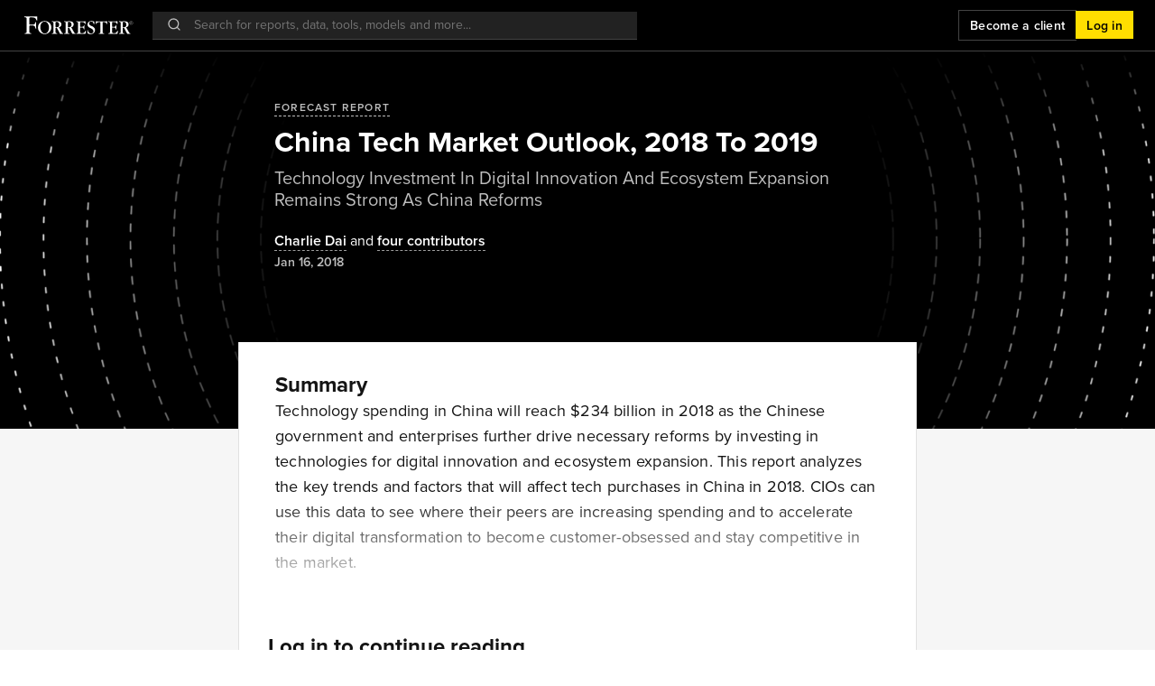

--- FILE ---
content_type: text/html; charset=utf-8
request_url: https://www.forrester.com/report/China-Tech-Market-Outlook-2018-To-2019/RES136752
body_size: 88640
content:
<!doctype html>
<html data-n-head-ssr lang="en" data-n-head="%7B%22lang%22:%7B%22ssr%22:%22en%22%7D%7D">
  <head >
    <meta data-n-head="ssr" charset="utf-8"><meta data-n-head="ssr" name="viewport" content="width=device-width, initial-scale=1, maximum-scale=1"><meta data-n-head="ssr" name="og:locale" content="en_US"><meta data-n-head="ssr" name="og:type" content="website"><meta data-n-head="ssr" name="og:site_name" content="Forrester"><meta data-n-head="ssr" data-hid="og:image" name="image" property="og:image" content="https://go.forrester.com/wp-content/uploads/2020/03/FMK_FORR_GenericSocialImage_200323.jpg"><meta data-n-head="ssr" name="twitter:site" content="@forrester"><meta data-n-head="ssr" name="twitter:card" content="summary_large_image"><meta data-n-head="ssr" data-hid="twitter:image" name="twitter:image" content="https://go.forrester.com/wp-content/uploads/2020/03/FMK_FORR_GenericSocialImage_200323.jpg"><meta data-n-head="ssr" data-hid="charset" charset="utf-8"><meta data-n-head="ssr" data-hid="mobile-web-app-capable" name="mobile-web-app-capable" content="yes"><meta data-n-head="ssr" data-hid="apple-mobile-web-app-title" name="apple-mobile-web-app-title" content="Forrester"><meta data-n-head="ssr" data-hid="og:title" name="og:title" content="China Tech Market Outlook, 2018 To 2019 | Forrester"><meta data-n-head="ssr" data-hid="description" name="description" content="Technology spending in China will reach $234 billion in 2018 as the Chinese government and enterprises further drive necessary reforms by investing in..."><meta data-n-head="ssr" data-hid="og:description" name="og:description" content="Technology spending in China will reach $234 billion in 2018 as the Chinese government and enterprises further drive necessary reforms by investing in..."><meta data-n-head="ssr" data-hid="og:url" name="og:url" content="https://www.forrester.com/report/china-tech-market-outlook-2018-to-2019/RES136752"><title>China Tech Market Outlook, 2018 To 2019 | Forrester</title><script type="text/javascript" src="/ruxitagentjs_ICANVfqru_10327251022105625.js" data-dtconfig="rid=RID_-10158460|rpid=-747519606|domain=forrester.com|reportUrl=/rb_bf34414eoq|app=ea7c4b59f27d43eb|ssc=1|owasp=1|featureHash=ICANVfqru|rdnt=1|uxrgce=1|vcit=2000|cuc=st035p7x|mel=100000|dpvc=1|lastModification=1769174050496|tp=500,50,0|srbbv=2|agentUri=/ruxitagentjs_ICANVfqru_10327251022105625.js"></script><link data-n-head="ssr" rel="stylesheet" type="text/css" href="https://use.typekit.net/hks2ljb.css"><link data-n-head="ssr" data-hid="shortcut-icon" rel="shortcut icon" href="/_nuxt/icons/icon_64x64.273c9d.png"><link data-n-head="ssr" data-hid="apple-touch-icon" rel="apple-touch-icon" href="/_nuxt/icons/icon_512x512.273c9d.png" sizes="512x512"><link data-n-head="ssr" rel="manifest" href="/_nuxt/manifest.b6a4a4f7.json" data-hid="manifest"><script data-n-head="ssr" data-hid="gtm-script">window['dataLayer']=[];if(!window._gtm_init){window._gtm_init=1;(function(w,n,d,m,e,p){w[d]=(w[d]==1||n[d]=='yes'||n[d]==1||n[m]==1||(w[e]&&w[e][p]&&w[e][p]()))?1:0})(window,navigator,'doNotTrack','msDoNotTrack','external','msTrackingProtectionEnabled');(function(w,d,s,l,x,y){w[x]={};w._gtm_inject=function(i){if(w.doNotTrack||w[x][i])return;w[x][i]=1;w[l]=w[l]||[];w[l].push({'gtm.start':new Date().getTime(),event:'gtm.js'});var f=d.getElementsByTagName(s)[0],j=d.createElement(s);j.async=true;j.src='https://www.googletagmanager.com/gtm.js?id='+i+'&gtm_preview=env-1&gtm_auth=mZ5Y-KY0eOGYFSJHa6IIew';f.parentNode.insertBefore(j,f);}})(window,document,'script','dataLayer','_gtm_ids','_gtm_inject')};["GTM-N83DS4M"].forEach(function(i){window._gtm_inject(i)})</script><link rel="preload" href="https://www.forrester.com/assets/forresterNow/c9dab17.js" as="script"><link rel="preload" href="https://www.forrester.com/assets/forresterNow/40fd225.js" as="script"><link rel="preload" href="https://www.forrester.com/assets/forresterNow/ac2e878.js" as="script"><link rel="preload" href="https://www.forrester.com/assets/forresterNow/d195904.js" as="script"><link rel="preload" href="https://www.forrester.com/assets/forresterNow/90a2972.js" as="script"><link rel="preload" href="https://www.forrester.com/assets/forresterNow/7ba4bce.js" as="script"><link rel="preload" href="https://www.forrester.com/assets/forresterNow/0b3919c.js" as="script"><link rel="preload" href="https://www.forrester.com/assets/forresterNow/3223593.js" as="script"><link rel="preload" href="https://www.forrester.com/assets/forresterNow/be1ed28.js" as="script"><link rel="preload" href="https://www.forrester.com/assets/forresterNow/90a7231.js" as="script"><link rel="preload" href="https://www.forrester.com/assets/forresterNow/91e37b7.js" as="script"><link rel="preload" href="https://www.forrester.com/assets/forresterNow/9c28232.js" as="script"><link rel="preload" href="https://www.forrester.com/assets/forresterNow/7fd195b.js" as="script"><link rel="preload" href="https://www.forrester.com/assets/forresterNow/d99dc43.js" as="script"><link rel="preload" href="https://www.forrester.com/assets/forresterNow/a17109c.js" as="script"><link rel="preload" href="https://www.forrester.com/assets/forresterNow/6a9e712.js" as="script"><link rel="preload" href="https://www.forrester.com/assets/forresterNow/99a1a8d.js" as="script"><link rel="preload" href="https://www.forrester.com/assets/forresterNow/95c9e73.js" as="script"><link rel="preload" href="https://www.forrester.com/assets/forresterNow/d71d47c.js" as="script"><link rel="preload" href="https://www.forrester.com/assets/forresterNow/8365f14.js" as="script"><link rel="preload" href="https://www.forrester.com/assets/forresterNow/54f1aa2.js" as="script"><link rel="preload" href="https://www.forrester.com/assets/forresterNow/53b1872.js" as="script"><link rel="preload" href="https://www.forrester.com/assets/forresterNow/3e262eb.js" as="script"><link rel="preload" href="https://www.forrester.com/assets/forresterNow/0dcbb29.js" as="script"><style data-vue-ssr-id="4583bfba:0 4d0e2d98:0 34ed81f6:0 84ac65e0:0 3f8638d5:0 0d9ef8a8:0 5256da1d:0 273352fb:0 1eb7451b:0 1d7fef51:0 7d9022e0:0 0cc9c7d3:0 01499fcf:0 55dfe39e:0 33a6d7f4:0 0aaf4677:0 84d5a5c0:0 361c5e4e:0 507c433e:0 84a147e8:0 57deab3a:0 05cf8247:0 20361dc6:0 dff2669c:0 7fce850b:0 d91a0814:0 22b6316e:0 f24fa822:0">@charset "UTF-8";
/*!
 * Bootstrap  v5.3.3 (https://getbootstrap.com/)
 * Copyright 2011-2024 The Bootstrap Authors
 * Licensed under MIT (https://github.com/twbs/bootstrap/blob/main/LICENSE)
 */:root,[data-bs-theme=light]{--bs-blue:#0d6efd;--bs-indigo:#6610f2;--bs-purple:#6f42c1;--bs-pink:#d63384;--bs-red:#dc3545;--bs-orange:#fd7e14;--bs-yellow:#ffc107;--bs-green:#198754;--bs-teal:#20c997;--bs-cyan:#0dcaf0;--bs-black:#000;--bs-white:#fff;--bs-gray:#6c757d;--bs-gray-dark:#343a40;--bs-gray-100:#f8f9fa;--bs-gray-200:#e9ecef;--bs-gray-300:#dee2e6;--bs-gray-400:#ced4da;--bs-gray-500:#adb5bd;--bs-gray-600:#6c757d;--bs-gray-700:#495057;--bs-gray-800:#343a40;--bs-gray-900:#212529;--bs-primary:#0d6efd;--bs-secondary:#6c757d;--bs-success:#198754;--bs-info:#0dcaf0;--bs-warning:#ffc107;--bs-danger:#dc3545;--bs-light:#f8f9fa;--bs-dark:#212529;--bs-primary-rgb:13,110,253;--bs-secondary-rgb:108,117,125;--bs-success-rgb:25,135,84;--bs-info-rgb:13,202,240;--bs-warning-rgb:255,193,7;--bs-danger-rgb:220,53,69;--bs-light-rgb:248,249,250;--bs-dark-rgb:33,37,41;--bs-primary-text-emphasis:#052c65;--bs-secondary-text-emphasis:#2b2f32;--bs-success-text-emphasis:#0a3622;--bs-info-text-emphasis:#055160;--bs-warning-text-emphasis:#664d03;--bs-danger-text-emphasis:#58151c;--bs-light-text-emphasis:#495057;--bs-dark-text-emphasis:#495057;--bs-primary-bg-subtle:#cfe2ff;--bs-secondary-bg-subtle:#e2e3e5;--bs-success-bg-subtle:#d1e7dd;--bs-info-bg-subtle:#cff4fc;--bs-warning-bg-subtle:#fff3cd;--bs-danger-bg-subtle:#f8d7da;--bs-light-bg-subtle:#fcfcfd;--bs-dark-bg-subtle:#ced4da;--bs-primary-border-subtle:#9ec5fe;--bs-secondary-border-subtle:#c4c8cb;--bs-success-border-subtle:#a3cfbb;--bs-info-border-subtle:#9eeaf9;--bs-warning-border-subtle:#ffe69c;--bs-danger-border-subtle:#f1aeb5;--bs-light-border-subtle:#e9ecef;--bs-dark-border-subtle:#adb5bd;--bs-white-rgb:255,255,255;--bs-black-rgb:0,0,0;--bs-font-sans-serif:system-ui,-apple-system,Segoe UI,Roboto,Ubuntu,Cantarell,Noto Sans,sans-serif,"Segoe UI",Roboto,"Helvetica Neue","Noto Sans","Liberation Sans",Arial,sans-serif,"Apple Color Emoji","Segoe UI Emoji","Segoe UI Symbol","Noto Color Emoji";--bs-font-monospace:SFMono-Regular,Menlo,Monaco,Consolas,"Liberation Mono","Courier New",monospace;--bs-gradient:linear-gradient(180deg,hsla(0,0%,100%,.15),hsla(0,0%,100%,0));--bs-body-font-family:var(--bs-font-sans-serif);--bs-body-font-size:1rem;--bs-body-font-weight:400;--bs-body-line-height:1.5;--bs-body-color:#212529;--bs-body-color-rgb:33,37,41;--bs-body-bg:#fff;--bs-body-bg-rgb:255,255,255;--bs-emphasis-color:#000;--bs-emphasis-color-rgb:0,0,0;--bs-secondary-color:rgba(33,37,41,.75);--bs-secondary-color-rgb:33,37,41;--bs-secondary-bg:#e9ecef;--bs-secondary-bg-rgb:233,236,239;--bs-tertiary-color:rgba(33,37,41,.5);--bs-tertiary-color-rgb:33,37,41;--bs-tertiary-bg:#f8f9fa;--bs-tertiary-bg-rgb:248,249,250;--bs-heading-color:inherit;--bs-link-color:#0d6efd;--bs-link-color-rgb:13,110,253;--bs-link-decoration:underline;--bs-link-hover-color:#0a58ca;--bs-link-hover-color-rgb:10,88,202;--bs-code-color:#d63384;--bs-highlight-color:#212529;--bs-highlight-bg:#fff3cd;--bs-border-width:1px;--bs-border-style:solid;--bs-border-color:#dee2e6;--bs-border-color-translucent:rgba(0,0,0,.175);--bs-border-radius:0.375rem;--bs-border-radius-sm:0.25rem;--bs-border-radius-lg:0.5rem;--bs-border-radius-xl:1rem;--bs-border-radius-xxl:2rem;--bs-border-radius-2xl:var(--bs-border-radius-xxl);--bs-border-radius-pill:50rem;--bs-box-shadow:0 0.5rem 1rem rgba(0,0,0,.15);--bs-box-shadow-sm:0 0.125rem 0.25rem rgba(0,0,0,.075);--bs-box-shadow-lg:0 1rem 3rem rgba(0,0,0,.175);--bs-box-shadow-inset:inset 0 1px 2px rgba(0,0,0,.075);--bs-focus-ring-width:0.25rem;--bs-focus-ring-opacity:0.25;--bs-focus-ring-color:rgba(13,110,253,.25);--bs-form-valid-color:#198754;--bs-form-valid-border-color:#198754;--bs-form-invalid-color:#dc3545;--bs-form-invalid-border-color:#dc3545}[data-bs-theme=dark]{--csstools-color-scheme--dark:initial;color-scheme:dark;--bs-body-color:#dee2e6;--bs-body-color-rgb:222,226,230;--bs-body-bg:#212529;--bs-body-bg-rgb:33,37,41;--bs-emphasis-color:#fff;--bs-emphasis-color-rgb:255,255,255;--bs-secondary-color:rgba(222,226,230,.75);--bs-secondary-color-rgb:222,226,230;--bs-secondary-bg:#343a40;--bs-secondary-bg-rgb:52,58,64;--bs-tertiary-color:rgba(222,226,230,.5);--bs-tertiary-color-rgb:222,226,230;--bs-tertiary-bg:#2b3035;--bs-tertiary-bg-rgb:43,48,53;--bs-primary-text-emphasis:#6ea8fe;--bs-secondary-text-emphasis:#a7acb1;--bs-success-text-emphasis:#75b798;--bs-info-text-emphasis:#6edff6;--bs-warning-text-emphasis:#ffda6a;--bs-danger-text-emphasis:#ea868f;--bs-light-text-emphasis:#f8f9fa;--bs-dark-text-emphasis:#dee2e6;--bs-primary-bg-subtle:#031633;--bs-secondary-bg-subtle:#161719;--bs-success-bg-subtle:#051b11;--bs-info-bg-subtle:#032830;--bs-warning-bg-subtle:#332701;--bs-danger-bg-subtle:#2c0b0e;--bs-light-bg-subtle:#343a40;--bs-dark-bg-subtle:#1a1d20;--bs-primary-border-subtle:#084298;--bs-secondary-border-subtle:#41464b;--bs-success-border-subtle:#0f5132;--bs-info-border-subtle:#087990;--bs-warning-border-subtle:#997404;--bs-danger-border-subtle:#842029;--bs-light-border-subtle:#495057;--bs-dark-border-subtle:#343a40;--bs-heading-color:inherit;--bs-link-color:#6ea8fe;--bs-link-hover-color:#8bb9fe;--bs-link-color-rgb:110,168,254;--bs-link-hover-color-rgb:139,185,254;--bs-code-color:#e685b5;--bs-highlight-color:#dee2e6;--bs-highlight-bg:#664d03;--bs-border-color:#495057;--bs-border-color-translucent:hsla(0,0%,100%,.15);--bs-form-valid-color:#75b798;--bs-form-valid-border-color:#75b798;--bs-form-invalid-color:#ea868f;--bs-form-invalid-border-color:#ea868f}*,:after,:before{box-sizing:border-box}@media (prefers-reduced-motion:no-preference){:root{scroll-behavior:smooth}}body{background-color:#fff;background-color:var(--bs-body-bg);color:#212529;color:var(--bs-body-color);font-family:system-ui,-apple-system,Segoe UI,Roboto,Ubuntu,Cantarell,Noto Sans,sans-serif,"Segoe UI","Helvetica Neue","Noto Sans","Liberation Sans",Arial,"Apple Color Emoji","Segoe UI Emoji","Segoe UI Symbol","Noto Color Emoji";font-family:var(--bs-body-font-family);font-size:1rem;font-size:var(--bs-body-font-size);font-weight:400;font-weight:var(--bs-body-font-weight);line-height:1.5;line-height:var(--bs-body-line-height);margin:0;text-align:var(--bs-body-text-align);-webkit-text-size-adjust:100%;-webkit-tap-highlight-color:rgba(0,0,0,0)}hr{border:0;border-top:1px solid;border-top:var(--bs-border-width) solid;color:inherit;margin:1rem 0;opacity:.25}.h1,.h2,.h3,.h4,.h5,.h6,h1,h2,h3,h4,h5,h6{color:inherit;color:var(--bs-heading-color);font-weight:500;line-height:1.2;margin-bottom:.5rem;margin-top:0}.h1,h1{font-size:calc(1.375rem + 1.5vw)}@media (min-width:1200px){.h1,h1{font-size:2.5rem}}.h2,h2{font-size:calc(1.325rem + .9vw)}@media (min-width:1200px){.h2,h2{font-size:2rem}}.h3,h3{font-size:calc(1.3rem + .6vw)}@media (min-width:1200px){.h3,h3{font-size:1.75rem}}.h4,h4{font-size:calc(1.275rem + .3vw)}@media (min-width:1200px){.h4,h4{font-size:1.5rem}}.h5,h5{font-size:1.25rem}.h6,h6{font-size:1rem}p{margin-bottom:1rem;margin-top:0}abbr[title]{cursor:help;-webkit-text-decoration:underline dotted;text-decoration:underline;text-decoration:underline dotted;-webkit-text-decoration-skip-ink:none;text-decoration-skip-ink:none}address{font-style:normal;line-height:inherit;margin-bottom:1rem}ol,ul{padding-left:2rem}dl,ol,ul{margin-bottom:1rem;margin-top:0}ol ol,ol ul,ul ol,ul ul{margin-bottom:0}dt{font-weight:700}dd{margin-bottom:.5rem;margin-left:0}blockquote{margin:0 0 1rem}b,strong{font-weight:bolder}.small,small{font-size:.875em}.mark,mark{background-color:#fff3cd;background-color:var(--bs-highlight-bg);color:#212529;color:var(--bs-highlight-color);padding:.1875em}sub,sup{font-size:.75em;line-height:0;position:relative;vertical-align:baseline}sub{bottom:-.25em}sup{top:-.5em}a{color:#0d6efd;color:rgba(var(--bs-link-color-rgb),var(--bs-link-opacity,1));-webkit-text-decoration:underline;text-decoration:underline}a:hover{--bs-link-color-rgb:var(--bs-link-hover-color-rgb)}a:not([href]):not([class]),a:not([href]):not([class]):hover{color:inherit;-webkit-text-decoration:none;text-decoration:none}code,kbd,pre,samp{font-family:SFMono-Regular,Menlo,Monaco,Consolas,"Liberation Mono","Courier New",monospace;font-family:var(--bs-font-monospace);font-size:1em}pre{display:block;font-size:.875em;margin-bottom:1rem;margin-top:0;overflow:auto}pre code{color:inherit;font-size:inherit;word-break:normal}code{color:#d63384;color:var(--bs-code-color);font-size:.875em;word-wrap:break-word}a>code{color:inherit}kbd{background-color:#212529;background-color:var(--bs-body-color);border-radius:.25rem;color:#fff;color:var(--bs-body-bg);font-size:.875em;padding:.1875rem .375rem}kbd kbd{font-size:1em;padding:0}figure{margin:0 0 1rem}img,svg{vertical-align:middle}table{border-collapse:collapse;caption-side:bottom}caption{color:rgba(33,37,41,.75);color:var(--bs-secondary-color);padding-bottom:.5rem;padding-top:.5rem;text-align:left}th{text-align:inherit;text-align:-webkit-match-parent}tbody,td,tfoot,th,thead,tr{border:0 solid;border-color:inherit}label{display:inline-block}button{border-radius:0}button:focus:not(:focus-visible){outline:0}button,input,optgroup,select,textarea{font-family:inherit;font-size:inherit;line-height:inherit;margin:0}button,select{text-transform:none}[role=button]{cursor:pointer}select{word-wrap:normal}select:disabled{opacity:1}[list]:not([type=date]):not([type=datetime-local]):not([type=month]):not([type=week]):not([type=time])::-webkit-calendar-picker-indicator{display:none!important}[type=button],[type=reset],[type=submit],button{-webkit-appearance:button}[type=button]:not(:disabled),[type=reset]:not(:disabled),[type=submit]:not(:disabled),button:not(:disabled){cursor:pointer}::-moz-focus-inner{border-style:none;padding:0}textarea{resize:vertical}fieldset{border:0;margin:0;min-width:0;padding:0}legend{float:left;font-size:calc(1.275rem + .3vw);line-height:inherit;margin-bottom:.5rem;padding:0;width:100%}@media (min-width:1200px){legend{font-size:1.5rem}}legend+*{clear:left}::-webkit-datetime-edit-day-field,::-webkit-datetime-edit-fields-wrapper,::-webkit-datetime-edit-hour-field,::-webkit-datetime-edit-minute,::-webkit-datetime-edit-month-field,::-webkit-datetime-edit-text,::-webkit-datetime-edit-year-field{padding:0}::-webkit-inner-spin-button{height:auto}[type=search]{-webkit-appearance:textfield;outline-offset:-2px}::-webkit-search-decoration{-webkit-appearance:none}::-webkit-color-swatch-wrapper{padding:0}::file-selector-button{-webkit-appearance:button;font:inherit}output{display:inline-block}iframe{border:0}summary{cursor:pointer;display:list-item}progress{vertical-align:baseline}[hidden]{display:none!important}.lead{font-size:1.25rem;font-weight:300}.display-1{font-size:calc(1.625rem + 4.5vw);font-weight:300;line-height:1.2}@media (min-width:1200px){.display-1{font-size:5rem}}.display-2{font-size:calc(1.575rem + 3.9vw);font-weight:300;line-height:1.2}@media (min-width:1200px){.display-2{font-size:4.5rem}}.display-3{font-size:calc(1.525rem + 3.3vw);font-weight:300;line-height:1.2}@media (min-width:1200px){.display-3{font-size:4rem}}.display-4{font-size:calc(1.475rem + 2.7vw);font-weight:300;line-height:1.2}@media (min-width:1200px){.display-4{font-size:3.5rem}}.display-5{font-size:calc(1.425rem + 2.1vw);font-weight:300;line-height:1.2}@media (min-width:1200px){.display-5{font-size:3rem}}.display-6{font-size:calc(1.375rem + 1.5vw);font-weight:300;line-height:1.2}@media (min-width:1200px){.display-6{font-size:2.5rem}}.list-inline,.list-unstyled{list-style:none;padding-left:0}.list-inline-item{display:inline-block}.list-inline-item:not(:last-child){margin-right:.5rem}.initialism{font-size:.875em;text-transform:uppercase}.blockquote{font-size:1.25rem;margin-bottom:1rem}.blockquote>:last-child{margin-bottom:0}.blockquote-footer{color:#6c757d;font-size:.875em;margin-bottom:1rem;margin-top:-1rem}.blockquote-footer:before{content:"— "}.img-fluid,.img-thumbnail{height:auto;max-width:100%}.img-thumbnail{background-color:#fff;background-color:var(--bs-body-bg);border:1px solid #dee2e6;border:var(--bs-border-width) solid var(--bs-border-color);border-radius:.375rem;border-radius:var(--bs-border-radius);padding:.25rem}.figure{display:inline-block}.figure-img{line-height:1;margin-bottom:.5rem}.figure-caption{color:rgba(33,37,41,.75);color:var(--bs-secondary-color);font-size:.875em}.container,.container-fluid,.container-lg,.container-md,.container-sm,.container-xl,.container-xxl{--bs-gutter-x:1.5rem;--bs-gutter-y:0;margin-left:auto;margin-right:auto;padding-left:.75rem;padding-left:calc(var(--bs-gutter-x)*.5);padding-right:.75rem;padding-right:calc(var(--bs-gutter-x)*.5);width:100%}@media (min-width:576px){.container,.container-sm{max-width:540px}}@media (min-width:768px){.container,.container-md,.container-sm{max-width:720px}}@media (min-width:992px){.container,.container-lg,.container-md,.container-sm{max-width:960px}}@media (min-width:1200px){.container,.container-lg,.container-md,.container-sm,.container-xl{max-width:1140px}}@media (min-width:1400px){.container,.container-lg,.container-md,.container-sm,.container-xl,.container-xxl{max-width:1320px}}:root{--bs-breakpoint-xs:0;--bs-breakpoint-sm:576px;--bs-breakpoint-md:768px;--bs-breakpoint-lg:992px;--bs-breakpoint-xl:1200px;--bs-breakpoint-xxl:1400px}.row{--bs-gutter-x:1.5rem;--bs-gutter-y:0;display:flex;flex-wrap:wrap;margin-left:-.75rem;margin-left:calc(var(--bs-gutter-x)*-.5);margin-right:-.75rem;margin-right:calc(var(--bs-gutter-x)*-.5);margin-top:0;margin-top:calc(var(--bs-gutter-y)*-1)}.row>*{flex-shrink:0;margin-top:var(--bs-gutter-y);max-width:100%;padding-left:calc(var(--bs-gutter-x)*.5);padding-right:calc(var(--bs-gutter-x)*.5);width:100%}.col{flex:1 0 0%}.row-cols-auto>*{flex:0 0 auto;width:auto}.row-cols-1>*{flex:0 0 auto;width:100%}.row-cols-2>*{flex:0 0 auto;width:50%}.row-cols-3>*{flex:0 0 auto;width:33.33333333%}.row-cols-4>*{flex:0 0 auto;width:25%}.row-cols-5>*{flex:0 0 auto;width:20%}.row-cols-6>*{flex:0 0 auto;width:16.66666667%}.col-auto{flex:0 0 auto;width:auto}.col-1{flex:0 0 auto;width:8.33333333%}.col-2{flex:0 0 auto;width:16.66666667%}.col-3{flex:0 0 auto;width:25%}.col-4{flex:0 0 auto;width:33.33333333%}.col-5{flex:0 0 auto;width:41.66666667%}.col-6{flex:0 0 auto;width:50%}.col-7{flex:0 0 auto;width:58.33333333%}.col-8{flex:0 0 auto;width:66.66666667%}.col-9{flex:0 0 auto;width:75%}.col-10{flex:0 0 auto;width:83.33333333%}.col-11{flex:0 0 auto;width:91.66666667%}.col-12{flex:0 0 auto;width:100%}.offset-1{margin-left:8.33333333%}.offset-2{margin-left:16.66666667%}.offset-3{margin-left:25%}.offset-4{margin-left:33.33333333%}.offset-5{margin-left:41.66666667%}.offset-6{margin-left:50%}.offset-7{margin-left:58.33333333%}.offset-8{margin-left:66.66666667%}.offset-9{margin-left:75%}.offset-10{margin-left:83.33333333%}.offset-11{margin-left:91.66666667%}.g-0,.gx-0{--bs-gutter-x:0}.g-0,.gy-0{--bs-gutter-y:0}.g-1,.gx-1{--bs-gutter-x:0.25rem}.g-1,.gy-1{--bs-gutter-y:0.25rem}.g-2,.gx-2{--bs-gutter-x:0.5rem}.g-2,.gy-2{--bs-gutter-y:0.5rem}.g-3,.gx-3{--bs-gutter-x:1rem}.g-3,.gy-3{--bs-gutter-y:1rem}.g-4,.gx-4{--bs-gutter-x:1.5rem}.g-4,.gy-4{--bs-gutter-y:1.5rem}.g-5,.gx-5{--bs-gutter-x:3rem}.g-5,.gy-5{--bs-gutter-y:3rem}@media (min-width:576px){.col-sm{flex:1 0 0%}.row-cols-sm-auto>*{flex:0 0 auto;width:auto}.row-cols-sm-1>*{flex:0 0 auto;width:100%}.row-cols-sm-2>*{flex:0 0 auto;width:50%}.row-cols-sm-3>*{flex:0 0 auto;width:33.33333333%}.row-cols-sm-4>*{flex:0 0 auto;width:25%}.row-cols-sm-5>*{flex:0 0 auto;width:20%}.row-cols-sm-6>*{flex:0 0 auto;width:16.66666667%}.col-sm-auto{flex:0 0 auto;width:auto}.col-sm-1{flex:0 0 auto;width:8.33333333%}.col-sm-2{flex:0 0 auto;width:16.66666667%}.col-sm-3{flex:0 0 auto;width:25%}.col-sm-4{flex:0 0 auto;width:33.33333333%}.col-sm-5{flex:0 0 auto;width:41.66666667%}.col-sm-6{flex:0 0 auto;width:50%}.col-sm-7{flex:0 0 auto;width:58.33333333%}.col-sm-8{flex:0 0 auto;width:66.66666667%}.col-sm-9{flex:0 0 auto;width:75%}.col-sm-10{flex:0 0 auto;width:83.33333333%}.col-sm-11{flex:0 0 auto;width:91.66666667%}.col-sm-12{flex:0 0 auto;width:100%}.offset-sm-0{margin-left:0}.offset-sm-1{margin-left:8.33333333%}.offset-sm-2{margin-left:16.66666667%}.offset-sm-3{margin-left:25%}.offset-sm-4{margin-left:33.33333333%}.offset-sm-5{margin-left:41.66666667%}.offset-sm-6{margin-left:50%}.offset-sm-7{margin-left:58.33333333%}.offset-sm-8{margin-left:66.66666667%}.offset-sm-9{margin-left:75%}.offset-sm-10{margin-left:83.33333333%}.offset-sm-11{margin-left:91.66666667%}.g-sm-0,.gx-sm-0{--bs-gutter-x:0}.g-sm-0,.gy-sm-0{--bs-gutter-y:0}.g-sm-1,.gx-sm-1{--bs-gutter-x:0.25rem}.g-sm-1,.gy-sm-1{--bs-gutter-y:0.25rem}.g-sm-2,.gx-sm-2{--bs-gutter-x:0.5rem}.g-sm-2,.gy-sm-2{--bs-gutter-y:0.5rem}.g-sm-3,.gx-sm-3{--bs-gutter-x:1rem}.g-sm-3,.gy-sm-3{--bs-gutter-y:1rem}.g-sm-4,.gx-sm-4{--bs-gutter-x:1.5rem}.g-sm-4,.gy-sm-4{--bs-gutter-y:1.5rem}.g-sm-5,.gx-sm-5{--bs-gutter-x:3rem}.g-sm-5,.gy-sm-5{--bs-gutter-y:3rem}}@media (min-width:768px){.col-md{flex:1 0 0%}.row-cols-md-auto>*{flex:0 0 auto;width:auto}.row-cols-md-1>*{flex:0 0 auto;width:100%}.row-cols-md-2>*{flex:0 0 auto;width:50%}.row-cols-md-3>*{flex:0 0 auto;width:33.33333333%}.row-cols-md-4>*{flex:0 0 auto;width:25%}.row-cols-md-5>*{flex:0 0 auto;width:20%}.row-cols-md-6>*{flex:0 0 auto;width:16.66666667%}.col-md-auto{flex:0 0 auto;width:auto}.col-md-1{flex:0 0 auto;width:8.33333333%}.col-md-2{flex:0 0 auto;width:16.66666667%}.col-md-3{flex:0 0 auto;width:25%}.col-md-4{flex:0 0 auto;width:33.33333333%}.col-md-5{flex:0 0 auto;width:41.66666667%}.col-md-6{flex:0 0 auto;width:50%}.col-md-7{flex:0 0 auto;width:58.33333333%}.col-md-8{flex:0 0 auto;width:66.66666667%}.col-md-9{flex:0 0 auto;width:75%}.col-md-10{flex:0 0 auto;width:83.33333333%}.col-md-11{flex:0 0 auto;width:91.66666667%}.col-md-12{flex:0 0 auto;width:100%}.offset-md-0{margin-left:0}.offset-md-1{margin-left:8.33333333%}.offset-md-2{margin-left:16.66666667%}.offset-md-3{margin-left:25%}.offset-md-4{margin-left:33.33333333%}.offset-md-5{margin-left:41.66666667%}.offset-md-6{margin-left:50%}.offset-md-7{margin-left:58.33333333%}.offset-md-8{margin-left:66.66666667%}.offset-md-9{margin-left:75%}.offset-md-10{margin-left:83.33333333%}.offset-md-11{margin-left:91.66666667%}.g-md-0,.gx-md-0{--bs-gutter-x:0}.g-md-0,.gy-md-0{--bs-gutter-y:0}.g-md-1,.gx-md-1{--bs-gutter-x:0.25rem}.g-md-1,.gy-md-1{--bs-gutter-y:0.25rem}.g-md-2,.gx-md-2{--bs-gutter-x:0.5rem}.g-md-2,.gy-md-2{--bs-gutter-y:0.5rem}.g-md-3,.gx-md-3{--bs-gutter-x:1rem}.g-md-3,.gy-md-3{--bs-gutter-y:1rem}.g-md-4,.gx-md-4{--bs-gutter-x:1.5rem}.g-md-4,.gy-md-4{--bs-gutter-y:1.5rem}.g-md-5,.gx-md-5{--bs-gutter-x:3rem}.g-md-5,.gy-md-5{--bs-gutter-y:3rem}}@media (min-width:992px){.col-lg{flex:1 0 0%}.row-cols-lg-auto>*{flex:0 0 auto;width:auto}.row-cols-lg-1>*{flex:0 0 auto;width:100%}.row-cols-lg-2>*{flex:0 0 auto;width:50%}.row-cols-lg-3>*{flex:0 0 auto;width:33.33333333%}.row-cols-lg-4>*{flex:0 0 auto;width:25%}.row-cols-lg-5>*{flex:0 0 auto;width:20%}.row-cols-lg-6>*{flex:0 0 auto;width:16.66666667%}.col-lg-auto{flex:0 0 auto;width:auto}.col-lg-1{flex:0 0 auto;width:8.33333333%}.col-lg-2{flex:0 0 auto;width:16.66666667%}.col-lg-3{flex:0 0 auto;width:25%}.col-lg-4{flex:0 0 auto;width:33.33333333%}.col-lg-5{flex:0 0 auto;width:41.66666667%}.col-lg-6{flex:0 0 auto;width:50%}.col-lg-7{flex:0 0 auto;width:58.33333333%}.col-lg-8{flex:0 0 auto;width:66.66666667%}.col-lg-9{flex:0 0 auto;width:75%}.col-lg-10{flex:0 0 auto;width:83.33333333%}.col-lg-11{flex:0 0 auto;width:91.66666667%}.col-lg-12{flex:0 0 auto;width:100%}.offset-lg-0{margin-left:0}.offset-lg-1{margin-left:8.33333333%}.offset-lg-2{margin-left:16.66666667%}.offset-lg-3{margin-left:25%}.offset-lg-4{margin-left:33.33333333%}.offset-lg-5{margin-left:41.66666667%}.offset-lg-6{margin-left:50%}.offset-lg-7{margin-left:58.33333333%}.offset-lg-8{margin-left:66.66666667%}.offset-lg-9{margin-left:75%}.offset-lg-10{margin-left:83.33333333%}.offset-lg-11{margin-left:91.66666667%}.g-lg-0,.gx-lg-0{--bs-gutter-x:0}.g-lg-0,.gy-lg-0{--bs-gutter-y:0}.g-lg-1,.gx-lg-1{--bs-gutter-x:0.25rem}.g-lg-1,.gy-lg-1{--bs-gutter-y:0.25rem}.g-lg-2,.gx-lg-2{--bs-gutter-x:0.5rem}.g-lg-2,.gy-lg-2{--bs-gutter-y:0.5rem}.g-lg-3,.gx-lg-3{--bs-gutter-x:1rem}.g-lg-3,.gy-lg-3{--bs-gutter-y:1rem}.g-lg-4,.gx-lg-4{--bs-gutter-x:1.5rem}.g-lg-4,.gy-lg-4{--bs-gutter-y:1.5rem}.g-lg-5,.gx-lg-5{--bs-gutter-x:3rem}.g-lg-5,.gy-lg-5{--bs-gutter-y:3rem}}@media (min-width:1200px){.col-xl{flex:1 0 0%}.row-cols-xl-auto>*{flex:0 0 auto;width:auto}.row-cols-xl-1>*{flex:0 0 auto;width:100%}.row-cols-xl-2>*{flex:0 0 auto;width:50%}.row-cols-xl-3>*{flex:0 0 auto;width:33.33333333%}.row-cols-xl-4>*{flex:0 0 auto;width:25%}.row-cols-xl-5>*{flex:0 0 auto;width:20%}.row-cols-xl-6>*{flex:0 0 auto;width:16.66666667%}.col-xl-auto{flex:0 0 auto;width:auto}.col-xl-1{flex:0 0 auto;width:8.33333333%}.col-xl-2{flex:0 0 auto;width:16.66666667%}.col-xl-3{flex:0 0 auto;width:25%}.col-xl-4{flex:0 0 auto;width:33.33333333%}.col-xl-5{flex:0 0 auto;width:41.66666667%}.col-xl-6{flex:0 0 auto;width:50%}.col-xl-7{flex:0 0 auto;width:58.33333333%}.col-xl-8{flex:0 0 auto;width:66.66666667%}.col-xl-9{flex:0 0 auto;width:75%}.col-xl-10{flex:0 0 auto;width:83.33333333%}.col-xl-11{flex:0 0 auto;width:91.66666667%}.col-xl-12{flex:0 0 auto;width:100%}.offset-xl-0{margin-left:0}.offset-xl-1{margin-left:8.33333333%}.offset-xl-2{margin-left:16.66666667%}.offset-xl-3{margin-left:25%}.offset-xl-4{margin-left:33.33333333%}.offset-xl-5{margin-left:41.66666667%}.offset-xl-6{margin-left:50%}.offset-xl-7{margin-left:58.33333333%}.offset-xl-8{margin-left:66.66666667%}.offset-xl-9{margin-left:75%}.offset-xl-10{margin-left:83.33333333%}.offset-xl-11{margin-left:91.66666667%}.g-xl-0,.gx-xl-0{--bs-gutter-x:0}.g-xl-0,.gy-xl-0{--bs-gutter-y:0}.g-xl-1,.gx-xl-1{--bs-gutter-x:0.25rem}.g-xl-1,.gy-xl-1{--bs-gutter-y:0.25rem}.g-xl-2,.gx-xl-2{--bs-gutter-x:0.5rem}.g-xl-2,.gy-xl-2{--bs-gutter-y:0.5rem}.g-xl-3,.gx-xl-3{--bs-gutter-x:1rem}.g-xl-3,.gy-xl-3{--bs-gutter-y:1rem}.g-xl-4,.gx-xl-4{--bs-gutter-x:1.5rem}.g-xl-4,.gy-xl-4{--bs-gutter-y:1.5rem}.g-xl-5,.gx-xl-5{--bs-gutter-x:3rem}.g-xl-5,.gy-xl-5{--bs-gutter-y:3rem}}@media (min-width:1400px){.col-xxl{flex:1 0 0%}.row-cols-xxl-auto>*{flex:0 0 auto;width:auto}.row-cols-xxl-1>*{flex:0 0 auto;width:100%}.row-cols-xxl-2>*{flex:0 0 auto;width:50%}.row-cols-xxl-3>*{flex:0 0 auto;width:33.33333333%}.row-cols-xxl-4>*{flex:0 0 auto;width:25%}.row-cols-xxl-5>*{flex:0 0 auto;width:20%}.row-cols-xxl-6>*{flex:0 0 auto;width:16.66666667%}.col-xxl-auto{flex:0 0 auto;width:auto}.col-xxl-1{flex:0 0 auto;width:8.33333333%}.col-xxl-2{flex:0 0 auto;width:16.66666667%}.col-xxl-3{flex:0 0 auto;width:25%}.col-xxl-4{flex:0 0 auto;width:33.33333333%}.col-xxl-5{flex:0 0 auto;width:41.66666667%}.col-xxl-6{flex:0 0 auto;width:50%}.col-xxl-7{flex:0 0 auto;width:58.33333333%}.col-xxl-8{flex:0 0 auto;width:66.66666667%}.col-xxl-9{flex:0 0 auto;width:75%}.col-xxl-10{flex:0 0 auto;width:83.33333333%}.col-xxl-11{flex:0 0 auto;width:91.66666667%}.col-xxl-12{flex:0 0 auto;width:100%}.offset-xxl-0{margin-left:0}.offset-xxl-1{margin-left:8.33333333%}.offset-xxl-2{margin-left:16.66666667%}.offset-xxl-3{margin-left:25%}.offset-xxl-4{margin-left:33.33333333%}.offset-xxl-5{margin-left:41.66666667%}.offset-xxl-6{margin-left:50%}.offset-xxl-7{margin-left:58.33333333%}.offset-xxl-8{margin-left:66.66666667%}.offset-xxl-9{margin-left:75%}.offset-xxl-10{margin-left:83.33333333%}.offset-xxl-11{margin-left:91.66666667%}.g-xxl-0,.gx-xxl-0{--bs-gutter-x:0}.g-xxl-0,.gy-xxl-0{--bs-gutter-y:0}.g-xxl-1,.gx-xxl-1{--bs-gutter-x:0.25rem}.g-xxl-1,.gy-xxl-1{--bs-gutter-y:0.25rem}.g-xxl-2,.gx-xxl-2{--bs-gutter-x:0.5rem}.g-xxl-2,.gy-xxl-2{--bs-gutter-y:0.5rem}.g-xxl-3,.gx-xxl-3{--bs-gutter-x:1rem}.g-xxl-3,.gy-xxl-3{--bs-gutter-y:1rem}.g-xxl-4,.gx-xxl-4{--bs-gutter-x:1.5rem}.g-xxl-4,.gy-xxl-4{--bs-gutter-y:1.5rem}.g-xxl-5,.gx-xxl-5{--bs-gutter-x:3rem}.g-xxl-5,.gy-xxl-5{--bs-gutter-y:3rem}}.table{--bs-table-color-type:initial;--bs-table-bg-type:initial;--bs-table-color-state:initial;--bs-table-bg-state:initial;--bs-table-color:var(--bs-emphasis-color);--bs-table-bg:var(--bs-body-bg);--bs-table-border-color:var(--bs-border-color);--bs-table-accent-bg:transparent;--bs-table-striped-color:var(--bs-emphasis-color);--bs-table-striped-bg:rgba(var(--bs-emphasis-color-rgb),0.05);--bs-table-active-color:var(--bs-emphasis-color);--bs-table-active-bg:rgba(var(--bs-emphasis-color-rgb),0.1);--bs-table-hover-color:var(--bs-emphasis-color);--bs-table-hover-bg:rgba(var(--bs-emphasis-color-rgb),0.075);border-color:#dee2e6;border-color:var(--bs-table-border-color);margin-bottom:1rem;vertical-align:top;width:100%}.table>:not(caption)>*>*{background-color:var(--bs-table-bg);border-bottom-width:1px;border-bottom-width:var(--bs-border-width);box-shadow:inset 0 0 0 9999px var(--bs-table-bg-state,var(--bs-table-bg-type,var(--bs-table-accent-bg)));color:var(--bs-table-color-state,var(--bs-table-color-type,var(--bs-table-color)));padding:.5rem}.table>tbody{vertical-align:inherit}.table>thead{vertical-align:bottom}.table-group-divider{border-top:2px solid;border-top:calc(var(--bs-border-width)*2) solid}.caption-top{caption-side:top}.table-sm>:not(caption)>*>*{padding:.25rem}.table-bordered>:not(caption)>*{border-width:1px 0;border-width:var(--bs-border-width) 0}.table-bordered>:not(caption)>*>*{border-width:0 1px;border-width:0 var(--bs-border-width)}.table-borderless>:not(caption)>*>*{border-bottom-width:0}.table-borderless>:not(:first-child){border-top-width:0}.table-striped-columns>:not(caption)>tr>:nth-child(2n),.table-striped>tbody>tr:nth-of-type(odd)>*{--bs-table-color-type:var(--bs-table-striped-color);--bs-table-bg-type:var(--bs-table-striped-bg)}.table-active{--bs-table-color-state:var(--bs-table-active-color);--bs-table-bg-state:var(--bs-table-active-bg)}.table-hover>tbody>tr:hover>*{--bs-table-color-state:var(--bs-table-hover-color);--bs-table-bg-state:var(--bs-table-hover-bg)}.table-primary{--bs-table-color:#000;--bs-table-bg:#cfe2ff;--bs-table-border-color:#a6b5cc;--bs-table-striped-bg:#c5d7f2;--bs-table-striped-color:#000;--bs-table-active-bg:#bacbe6;--bs-table-active-color:#000;--bs-table-hover-bg:#bfd1ec;--bs-table-hover-color:#000;border-color:#a6b5cc;border-color:var(--bs-table-border-color)}.table-primary,.table-secondary{color:#000;color:var(--bs-table-color)}.table-secondary{--bs-table-color:#000;--bs-table-bg:#e2e3e5;--bs-table-border-color:#b5b6b7;--bs-table-striped-bg:#d7d8da;--bs-table-striped-color:#000;--bs-table-active-bg:#cbccce;--bs-table-active-color:#000;--bs-table-hover-bg:#d1d2d4;--bs-table-hover-color:#000;border-color:#b5b6b7;border-color:var(--bs-table-border-color)}.table-success{--bs-table-color:#000;--bs-table-bg:#d1e7dd;--bs-table-border-color:#a7b9b1;--bs-table-striped-bg:#c7dbd2;--bs-table-striped-color:#000;--bs-table-active-bg:#bcd0c7;--bs-table-active-color:#000;--bs-table-hover-bg:#c1d6cc;--bs-table-hover-color:#000;border-color:#a7b9b1;border-color:var(--bs-table-border-color)}.table-info,.table-success{color:#000;color:var(--bs-table-color)}.table-info{--bs-table-color:#000;--bs-table-bg:#cff4fc;--bs-table-border-color:#a6c3ca;--bs-table-striped-bg:#c5e8ef;--bs-table-striped-color:#000;--bs-table-active-bg:#badce3;--bs-table-active-color:#000;--bs-table-hover-bg:#bfe2e9;--bs-table-hover-color:#000;border-color:#a6c3ca;border-color:var(--bs-table-border-color)}.table-warning{--bs-table-color:#000;--bs-table-bg:#fff3cd;--bs-table-border-color:#ccc2a4;--bs-table-striped-bg:#f2e7c3;--bs-table-striped-color:#000;--bs-table-active-bg:#e6dbb9;--bs-table-active-color:#000;--bs-table-hover-bg:#ece1be;--bs-table-hover-color:#000;border-color:#ccc2a4;border-color:var(--bs-table-border-color)}.table-danger,.table-warning{color:#000;color:var(--bs-table-color)}.table-danger{--bs-table-color:#000;--bs-table-bg:#f8d7da;--bs-table-border-color:#c6acae;--bs-table-striped-bg:#eccccf;--bs-table-striped-color:#000;--bs-table-active-bg:#dfc2c4;--bs-table-active-color:#000;--bs-table-hover-bg:#e5c7ca;--bs-table-hover-color:#000;border-color:#c6acae;border-color:var(--bs-table-border-color)}.table-light{--bs-table-color:#000;--bs-table-bg:#f8f9fa;--bs-table-border-color:#c6c7c8;--bs-table-striped-bg:#ecedee;--bs-table-striped-color:#000;--bs-table-active-bg:#dfe0e1;--bs-table-active-color:#000;--bs-table-hover-bg:#e5e6e7;--bs-table-hover-color:#000;border-color:#c6c7c8;border-color:var(--bs-table-border-color);color:#000;color:var(--bs-table-color)}.table-dark{--bs-table-color:#fff;--bs-table-bg:#212529;--bs-table-border-color:#4d5154;--bs-table-striped-bg:#2c3034;--bs-table-striped-color:#fff;--bs-table-active-bg:#373b3e;--bs-table-active-color:#fff;--bs-table-hover-bg:#323539;--bs-table-hover-color:#fff;border-color:#4d5154;border-color:var(--bs-table-border-color);color:#fff;color:var(--bs-table-color)}.table-responsive{overflow-x:auto;-webkit-overflow-scrolling:touch}@media (max-width:575.98px){.table-responsive-sm{overflow-x:auto;-webkit-overflow-scrolling:touch}}@media (max-width:767.98px){.table-responsive-md{overflow-x:auto;-webkit-overflow-scrolling:touch}}@media (max-width:991.98px){.table-responsive-lg{overflow-x:auto;-webkit-overflow-scrolling:touch}}@media (max-width:1199.98px){.table-responsive-xl{overflow-x:auto;-webkit-overflow-scrolling:touch}}@media (max-width:1399.98px){.table-responsive-xxl{overflow-x:auto;-webkit-overflow-scrolling:touch}}.form-label{margin-bottom:.5rem}.col-form-label{font-size:inherit;line-height:1.5;margin-bottom:0;padding-bottom:calc(.375rem + 1px);padding-bottom:calc(.375rem + var(--bs-border-width));padding-top:calc(.375rem + 1px);padding-top:calc(.375rem + var(--bs-border-width))}.col-form-label-lg{font-size:1.25rem;padding-bottom:calc(.5rem + 1px);padding-bottom:calc(.5rem + var(--bs-border-width));padding-top:calc(.5rem + 1px);padding-top:calc(.5rem + var(--bs-border-width))}.col-form-label-sm{font-size:.875rem;padding-bottom:calc(.25rem + 1px);padding-bottom:calc(.25rem + var(--bs-border-width));padding-top:calc(.25rem + 1px);padding-top:calc(.25rem + var(--bs-border-width))}.form-text{color:rgba(33,37,41,.75);color:var(--bs-secondary-color);font-size:.875em;margin-top:.25rem}.form-control{-webkit-appearance:none;-moz-appearance:none;appearance:none;background-clip:padding-box;background-color:#fff;background-color:var(--bs-body-bg);border:1px solid #dee2e6;border:var(--bs-border-width) solid var(--bs-border-color);border-radius:.375rem;border-radius:var(--bs-border-radius);color:#212529;color:var(--bs-body-color);display:block;font-size:1rem;font-weight:400;line-height:1.5;padding:.375rem .75rem;transition:border-color .15s ease-in-out,box-shadow .15s ease-in-out;width:100%}@media (prefers-reduced-motion:reduce){.form-control{transition:none}}.form-control[type=file]{overflow:hidden}.form-control[type=file]:not(:disabled):not([readonly]){cursor:pointer}.form-control:focus{background-color:#fff;background-color:var(--bs-body-bg);border-color:#86b7fe;box-shadow:0 0 0 .25rem rgba(13,110,253,.25);color:#212529;color:var(--bs-body-color);outline:0}.form-control::-webkit-date-and-time-value{height:1.5em;margin:0;min-width:85px}.form-control::-webkit-datetime-edit{display:block;padding:0}.form-control::-moz-placeholder{color:rgba(33,37,41,.75);color:var(--bs-secondary-color);opacity:1}.form-control::placeholder{color:rgba(33,37,41,.75);color:var(--bs-secondary-color);opacity:1}.form-control:disabled{background-color:#e9ecef;background-color:var(--bs-secondary-bg);opacity:1}.form-control::file-selector-button{padding:.375rem .75rem;-webkit-margin-end:.75rem;background-color:#f8f9fa;background-color:var(--bs-tertiary-bg);border-color:inherit;border-radius:0;border-style:solid;border-width:0 1px 0 0;border-right-width:var(--bs-border-width);color:#212529;color:var(--bs-body-color);margin:-.375rem .75rem -.375rem -.75rem;pointer-events:none;transition:color .15s ease-in-out,background-color .15s ease-in-out,border-color .15s ease-in-out,box-shadow .15s ease-in-out}@media (prefers-reduced-motion:reduce){.form-control::file-selector-button{transition:none}}.form-control:hover:not(:disabled):not([readonly])::file-selector-button{background-color:#e9ecef;background-color:var(--bs-secondary-bg)}.form-control-plaintext{background-color:transparent;border:solid transparent;border-width:1px 0;border-width:var(--bs-border-width) 0;color:#212529;color:var(--bs-body-color);display:block;line-height:1.5;margin-bottom:0;padding:.375rem 0;width:100%}.form-control-plaintext:focus{outline:0}.form-control-plaintext.form-control-lg,.form-control-plaintext.form-control-sm{padding-left:0;padding-right:0}.form-control-sm{border-radius:.25rem;border-radius:var(--bs-border-radius-sm);font-size:.875rem;min-height:calc(1.5em + .5rem + 2px);min-height:calc(1.5em + .5rem + var(--bs-border-width)*2);padding:.25rem .5rem}.form-control-sm::file-selector-button{padding:.25rem .5rem;-webkit-margin-end:.5rem;margin:-.25rem .5rem -.25rem -.5rem}.form-control-lg{border-radius:.5rem;border-radius:var(--bs-border-radius-lg);font-size:1.25rem;min-height:calc(1.5em + 1rem + 2px);min-height:calc(1.5em + 1rem + var(--bs-border-width)*2);padding:.5rem 1rem}.form-control-lg::file-selector-button{padding:.5rem 1rem;-webkit-margin-end:1rem;margin:-.5rem 1rem -.5rem -1rem}textarea.form-control{min-height:calc(1.5em + .75rem + 2px);min-height:calc(1.5em + .75rem + var(--bs-border-width)*2)}textarea.form-control-sm{min-height:calc(1.5em + .5rem + 2px);min-height:calc(1.5em + .5rem + var(--bs-border-width)*2)}textarea.form-control-lg{min-height:calc(1.5em + 1rem + 2px);min-height:calc(1.5em + 1rem + var(--bs-border-width)*2)}.form-control-color{height:calc(1.5em + .75rem + 2px);height:calc(1.5em + .75rem + var(--bs-border-width)*2);padding:.375rem;width:3rem}.form-control-color:not(:disabled):not([readonly]){cursor:pointer}.form-control-color::-moz-color-swatch{border:0!important;border-radius:.375rem;border-radius:var(--bs-border-radius)}.form-control-color::-webkit-color-swatch{border:0!important;border-radius:.375rem;border-radius:var(--bs-border-radius)}.form-control-color.form-control-sm{height:calc(1.5em + .5rem + 2px);height:calc(1.5em + .5rem + var(--bs-border-width)*2)}.form-control-color.form-control-lg{height:calc(1.5em + 1rem + 2px);height:calc(1.5em + 1rem + var(--bs-border-width)*2)}.form-select{--bs-form-select-bg-img:url("data:image/svg+xml;charset=utf-8,%3Csvg xmlns='http://www.w3.org/2000/svg' viewBox='0 0 16 16'%3E%3Cpath fill='none' stroke='%23343a40' stroke-linecap='round' stroke-linejoin='round' stroke-width='2' d='m2 5 6 6 6-6'/%3E%3C/svg%3E");-webkit-appearance:none;-moz-appearance:none;appearance:none;background-color:#fff;background-color:var(--bs-body-bg);background-image:url("data:image/svg+xml;charset=utf-8,%3Csvg xmlns='http://www.w3.org/2000/svg' viewBox='0 0 16 16'%3E%3Cpath fill='none' stroke='%23343a40' stroke-linecap='round' stroke-linejoin='round' stroke-width='2' d='m2 5 6 6 6-6'/%3E%3C/svg%3E"),none;background-image:var(--bs-form-select-bg-img),var(--bs-form-select-bg-icon,none);background-position:right .75rem center;background-repeat:no-repeat;background-size:16px 12px;border:1px solid #dee2e6;border:var(--bs-border-width) solid var(--bs-border-color);border-radius:.375rem;border-radius:var(--bs-border-radius);color:#212529;color:var(--bs-body-color);display:block;font-size:1rem;font-weight:400;line-height:1.5;padding:.375rem 2.25rem .375rem .75rem;transition:border-color .15s ease-in-out,box-shadow .15s ease-in-out;width:100%}@media (prefers-reduced-motion:reduce){.form-select{transition:none}}.form-select:focus{border-color:#86b7fe;box-shadow:0 0 0 .25rem rgba(13,110,253,.25);outline:0}.form-select[multiple],.form-select[size]:not([size="1"]){background-image:none;padding-right:.75rem}.form-select:disabled{background-color:#e9ecef;background-color:var(--bs-secondary-bg)}.form-select:-moz-focusring{color:transparent;text-shadow:0 0 0 #212529;text-shadow:0 0 0 var(--bs-body-color)}.form-select-sm{border-radius:.25rem;border-radius:var(--bs-border-radius-sm);font-size:.875rem;padding-bottom:.25rem;padding-left:.5rem;padding-top:.25rem}.form-select-lg{border-radius:.5rem;border-radius:var(--bs-border-radius-lg);font-size:1.25rem;padding-bottom:.5rem;padding-left:1rem;padding-top:.5rem}[data-bs-theme=dark] .form-select{--bs-form-select-bg-img:url("data:image/svg+xml;charset=utf-8,%3Csvg xmlns='http://www.w3.org/2000/svg' viewBox='0 0 16 16'%3E%3Cpath fill='none' stroke='%23dee2e6' stroke-linecap='round' stroke-linejoin='round' stroke-width='2' d='m2 5 6 6 6-6'/%3E%3C/svg%3E")}.form-check{display:block;margin-bottom:.125rem;min-height:1.5rem;padding-left:1.5em}.form-check .form-check-input{float:left;margin-left:-1.5em}.form-check-reverse{padding-left:0;padding-right:1.5em;text-align:right}.form-check-reverse .form-check-input{float:right;margin-left:0;margin-right:-1.5em}.form-check-input{--bs-form-check-bg:var(--bs-body-bg);-webkit-appearance:none;-moz-appearance:none;appearance:none;background-color:#fff;background-color:var(--bs-form-check-bg);background-image:var(--bs-form-check-bg-image);background-position:50%;background-repeat:no-repeat;background-size:contain;border:1px solid #dee2e6;border:var(--bs-border-width) solid var(--bs-border-color);flex-shrink:0;height:1em;margin-top:.25em;-webkit-print-color-adjust:exact;print-color-adjust:exact;vertical-align:top;width:1em}.form-check-input[type=checkbox]{border-radius:.25em}.form-check-input[type=radio]{border-radius:50%}.form-check-input:active{filter:brightness(90%)}.form-check-input:focus{border-color:#86b7fe;box-shadow:0 0 0 .25rem rgba(13,110,253,.25);outline:0}.form-check-input:checked{background-color:#0d6efd;border-color:#0d6efd}.form-check-input:checked[type=checkbox]{--bs-form-check-bg-image:url("data:image/svg+xml;charset=utf-8,%3Csvg xmlns='http://www.w3.org/2000/svg' viewBox='0 0 20 20'%3E%3Cpath fill='none' stroke='%23fff' stroke-linecap='round' stroke-linejoin='round' stroke-width='3' d='m6 10 3 3 6-6'/%3E%3C/svg%3E")}.form-check-input:checked[type=radio]{--bs-form-check-bg-image:url("data:image/svg+xml;charset=utf-8,%3Csvg xmlns='http://www.w3.org/2000/svg' viewBox='-4 -4 8 8'%3E%3Ccircle r='2' fill='%23fff'/%3E%3C/svg%3E")}.form-check-input[type=checkbox]:indeterminate{background-color:#0d6efd;border-color:#0d6efd;--bs-form-check-bg-image:url("data:image/svg+xml;charset=utf-8,%3Csvg xmlns='http://www.w3.org/2000/svg' viewBox='0 0 20 20'%3E%3Cpath fill='none' stroke='%23fff' stroke-linecap='round' stroke-linejoin='round' stroke-width='3' d='M6 10h8'/%3E%3C/svg%3E")}.form-check-input:disabled{filter:none;opacity:.5;pointer-events:none}.form-check-input:disabled~.form-check-label,.form-check-input[disabled]~.form-check-label{cursor:default;opacity:.5}.form-switch{padding-left:2.5em}.form-switch .form-check-input{--bs-form-switch-bg:url("data:image/svg+xml;charset=utf-8,%3Csvg xmlns='http://www.w3.org/2000/svg' viewBox='-4 -4 8 8'%3E%3Ccircle r='3' fill='rgba(0, 0, 0, 0.25)'/%3E%3C/svg%3E");background-image:url("data:image/svg+xml;charset=utf-8,%3Csvg xmlns='http://www.w3.org/2000/svg' viewBox='-4 -4 8 8'%3E%3Ccircle r='3' fill='rgba(0, 0, 0, 0.25)'/%3E%3C/svg%3E");background-image:var(--bs-form-switch-bg);background-position:0;border-radius:2em;margin-left:-2.5em;transition:background-position .15s ease-in-out;width:2em}@media (prefers-reduced-motion:reduce){.form-switch .form-check-input{transition:none}}.form-switch .form-check-input:focus{--bs-form-switch-bg:url("data:image/svg+xml;charset=utf-8,%3Csvg xmlns='http://www.w3.org/2000/svg' viewBox='-4 -4 8 8'%3E%3Ccircle r='3' fill='%2386b7fe'/%3E%3C/svg%3E")}.form-switch .form-check-input:checked{background-position:100%;--bs-form-switch-bg:url("data:image/svg+xml;charset=utf-8,%3Csvg xmlns='http://www.w3.org/2000/svg' viewBox='-4 -4 8 8'%3E%3Ccircle r='3' fill='%23fff'/%3E%3C/svg%3E")}.form-switch.form-check-reverse{padding-left:0;padding-right:2.5em}.form-switch.form-check-reverse .form-check-input{margin-left:0;margin-right:-2.5em}.form-check-inline{display:inline-block;margin-right:1rem}.btn-check{position:absolute;clip:rect(0,0,0,0);pointer-events:none}.btn-check:disabled+.btn,.btn-check[disabled]+.btn{filter:none;opacity:.65;pointer-events:none}[data-bs-theme=dark] .form-switch .form-check-input:not(:checked):not(:focus){--bs-form-switch-bg:url("data:image/svg+xml;charset=utf-8,%3Csvg xmlns='http://www.w3.org/2000/svg' viewBox='-4 -4 8 8'%3E%3Ccircle r='3' fill='rgba(255, 255, 255, 0.25)'/%3E%3C/svg%3E")}.form-range{-webkit-appearance:none;-moz-appearance:none;appearance:none;background-color:transparent;height:1.5rem;padding:0;width:100%}.form-range:focus{outline:0}.form-range:focus::-webkit-slider-thumb{box-shadow:0 0 0 1px #fff,0 0 0 .25rem rgba(13,110,253,.25)}.form-range:focus::-moz-range-thumb{box-shadow:0 0 0 1px #fff,0 0 0 .25rem rgba(13,110,253,.25)}.form-range::-moz-focus-outer{border:0}.form-range::-webkit-slider-thumb{-webkit-appearance:none;appearance:none;background-color:#0d6efd;border:0;border-radius:1rem;height:1rem;margin-top:-.25rem;-webkit-transition:background-color .15s ease-in-out,border-color .15s ease-in-out,box-shadow .15s ease-in-out;transition:background-color .15s ease-in-out,border-color .15s ease-in-out,box-shadow .15s ease-in-out;width:1rem}@media (prefers-reduced-motion:reduce){.form-range::-webkit-slider-thumb{-webkit-transition:none;transition:none}}.form-range::-webkit-slider-thumb:active{background-color:#b6d4fe}.form-range::-webkit-slider-runnable-track{background-color:#e9ecef;background-color:var(--bs-secondary-bg);border-color:transparent;border-radius:1rem;color:transparent;cursor:pointer;height:.5rem;width:100%}.form-range::-moz-range-thumb{-moz-appearance:none;appearance:none;background-color:#0d6efd;border:0;border-radius:1rem;height:1rem;-moz-transition:background-color .15s ease-in-out,border-color .15s ease-in-out,box-shadow .15s ease-in-out;transition:background-color .15s ease-in-out,border-color .15s ease-in-out,box-shadow .15s ease-in-out;width:1rem}@media (prefers-reduced-motion:reduce){.form-range::-moz-range-thumb{-moz-transition:none;transition:none}}.form-range::-moz-range-thumb:active{background-color:#b6d4fe}.form-range::-moz-range-track{background-color:#e9ecef;background-color:var(--bs-secondary-bg);border-color:transparent;border-radius:1rem;color:transparent;cursor:pointer;height:.5rem;width:100%}.form-range:disabled{pointer-events:none}.form-range:disabled::-webkit-slider-thumb{background-color:rgba(33,37,41,.75);background-color:var(--bs-secondary-color)}.form-range:disabled::-moz-range-thumb{background-color:rgba(33,37,41,.75);background-color:var(--bs-secondary-color)}.form-floating{position:relative}.form-floating>.form-control,.form-floating>.form-control-plaintext,.form-floating>.form-select{height:calc(3.5rem + 2px);height:calc(3.5rem + var(--bs-border-width)*2);line-height:1.25;min-height:calc(3.5rem + 2px);min-height:calc(3.5rem + var(--bs-border-width)*2)}.form-floating>label{border:1px solid transparent;border:var(--bs-border-width) solid transparent;height:100%;left:0;overflow:hidden;padding:1rem .75rem;pointer-events:none;position:absolute;text-align:left;text-overflow:ellipsis;top:0;transform-origin:0 0;transition:opacity .1s ease-in-out,transform .1s ease-in-out;white-space:nowrap;z-index:2}@media (prefers-reduced-motion:reduce){.form-floating>label{transition:none}}.form-floating>.form-control,.form-floating>.form-control-plaintext{padding:1rem .75rem}.form-floating>.form-control-plaintext::-moz-placeholder,.form-floating>.form-control::-moz-placeholder{color:transparent}.form-floating>.form-control-plaintext::placeholder,.form-floating>.form-control::placeholder{color:transparent}.form-floating>.form-control-plaintext:not(:-moz-placeholder),.form-floating>.form-control-plaintext:not(:-moz-placeholder-shown),.form-floating>.form-control:not(:-moz-placeholder),.form-floating>.form-control:not(:-moz-placeholder-shown){padding-bottom:.625rem;padding-top:1.625rem}.form-floating>.form-control-plaintext:focus,.form-floating>.form-control-plaintext:not(:placeholder-shown),.form-floating>.form-control:focus,.form-floating>.form-control:not(:placeholder-shown){padding-bottom:.625rem;padding-top:1.625rem}.form-floating>.form-control-plaintext:-webkit-autofill,.form-floating>.form-control:-webkit-autofill{padding-bottom:.625rem;padding-top:1.625rem}.form-floating>.form-select{padding-bottom:.625rem;padding-top:1.625rem}.form-floating>.form-control:not(:-moz-placeholder)~label,.form-floating>.form-control:not(:-moz-placeholder-shown)~label{color:rgba(33,37,41,.65);color:rgba(var(--bs-body-color-rgb),.65);transform:scale(.85) translateY(-.5rem) translateX(.15rem)}.form-floating>.form-control-plaintext~label,.form-floating>.form-control:focus~label,.form-floating>.form-control:not(:placeholder-shown)~label,.form-floating>.form-select~label{color:rgba(33,37,41,.65);color:rgba(var(--bs-body-color-rgb),.65);transform:scale(.85) translateY(-.5rem) translateX(.15rem)}.form-floating>.form-control:not(:-moz-placeholder)~label:after,.form-floating>.form-control:not(:-moz-placeholder-shown)~label:after{background-color:#fff;background-color:var(--bs-body-bg);border-radius:.375rem;border-radius:var(--bs-border-radius);bottom:1rem;content:"";height:1.5em;left:.375rem;position:absolute;right:.375rem;top:1rem;z-index:-1}.form-floating>.form-control-plaintext~label:after,.form-floating>.form-control:focus~label:after,.form-floating>.form-control:not(:placeholder-shown)~label:after,.form-floating>.form-select~label:after{background-color:#fff;background-color:var(--bs-body-bg);border-radius:.375rem;border-radius:var(--bs-border-radius);bottom:1rem;content:"";height:1.5em;left:.375rem;position:absolute;right:.375rem;top:1rem;z-index:-1}.form-floating>.form-control:-webkit-autofill~label{color:rgba(33,37,41,.65);color:rgba(var(--bs-body-color-rgb),.65);transform:scale(.85) translateY(-.5rem) translateX(.15rem)}.form-floating>.form-control-plaintext~label{border-width:1px 0;border-width:var(--bs-border-width) 0}.form-floating>.form-control:disabled~label,.form-floating>:disabled~label{color:#6c757d}.form-floating>.form-control:disabled~label:after,.form-floating>:disabled~label:after{background-color:#e9ecef;background-color:var(--bs-secondary-bg)}.input-group{align-items:stretch;display:flex;flex-wrap:wrap;position:relative;width:100%}.input-group>.form-control,.input-group>.form-floating,.input-group>.form-select{flex:1 1 auto;min-width:0;position:relative;width:1%}.input-group>.form-control:focus,.input-group>.form-floating:focus-within,.input-group>.form-select:focus{z-index:5}.input-group .btn{position:relative;z-index:2}.input-group .btn:focus{z-index:5}.input-group-text{align-items:center;background-color:#f8f9fa;background-color:var(--bs-tertiary-bg);border:1px solid #dee2e6;border:var(--bs-border-width) solid var(--bs-border-color);border-radius:.375rem;border-radius:var(--bs-border-radius);color:#212529;color:var(--bs-body-color);display:flex;font-size:1rem;font-weight:400;line-height:1.5;padding:.375rem .75rem;text-align:center;white-space:nowrap}.input-group-lg>.btn,.input-group-lg>.form-control,.input-group-lg>.form-select,.input-group-lg>.input-group-text{border-radius:.5rem;border-radius:var(--bs-border-radius-lg);font-size:1.25rem;padding:.5rem 1rem}.input-group-sm>.btn,.input-group-sm>.form-control,.input-group-sm>.form-select,.input-group-sm>.input-group-text{border-radius:.25rem;border-radius:var(--bs-border-radius-sm);font-size:.875rem;padding:.25rem .5rem}.input-group-lg>.form-select,.input-group-sm>.form-select{padding-right:3rem}.input-group.has-validation>.dropdown-toggle:nth-last-child(n+4),.input-group.has-validation>.form-floating:nth-last-child(n+3)>.form-control,.input-group.has-validation>.form-floating:nth-last-child(n+3)>.form-select,.input-group.has-validation>:nth-last-child(n+3):not(.dropdown-toggle):not(.dropdown-menu):not(.form-floating),.input-group:not(.has-validation)>.dropdown-toggle:nth-last-child(n+3),.input-group:not(.has-validation)>.form-floating:not(:last-child)>.form-control,.input-group:not(.has-validation)>.form-floating:not(:last-child)>.form-select,.input-group:not(.has-validation)>:not(:last-child):not(.dropdown-toggle):not(.dropdown-menu):not(.form-floating){border-bottom-right-radius:0;border-top-right-radius:0}.input-group>:not(:first-child):not(.dropdown-menu):not(.valid-tooltip):not(.valid-feedback):not(.invalid-tooltip):not(.invalid-feedback){border-bottom-left-radius:0;border-top-left-radius:0;margin-left:-1px;margin-left:calc(var(--bs-border-width)*-1)}.input-group>.form-floating:not(:first-child)>.form-control,.input-group>.form-floating:not(:first-child)>.form-select{border-bottom-left-radius:0;border-top-left-radius:0}.valid-feedback{color:#198754;color:var(--bs-form-valid-color);display:none;font-size:.875em;margin-top:.25rem;width:100%}.valid-tooltip{background-color:#198754;background-color:var(--bs-success);border-radius:.375rem;border-radius:var(--bs-border-radius);color:#fff;display:none;font-size:.875rem;margin-top:.1rem;max-width:100%;padding:.25rem .5rem;position:absolute;top:100%;z-index:5}.is-valid~.valid-feedback,.is-valid~.valid-tooltip,.was-validated :valid~.valid-feedback,.was-validated :valid~.valid-tooltip{display:block}.form-control.is-valid,.was-validated .form-control:valid{background-image:url("data:image/svg+xml;charset=utf-8,%3Csvg xmlns='http://www.w3.org/2000/svg' viewBox='0 0 8 8'%3E%3Cpath fill='%23198754' d='M2.3 6.73.6 4.53c-.4-1.04.46-1.4 1.1-.8l1.1 1.4 3.4-3.8c.6-.63 1.6-.27 1.2.7l-4 4.6c-.43.5-.8.4-1.1.1'/%3E%3C/svg%3E");background-position:right calc(.375em + .1875rem) center;background-repeat:no-repeat;background-size:calc(.75em + .375rem) calc(.75em + .375rem);border-color:#198754;border-color:var(--bs-form-valid-border-color);padding-right:calc(1.5em + .75rem)}.form-control.is-valid:focus,.was-validated .form-control:valid:focus{border-color:#198754;border-color:var(--bs-form-valid-border-color);box-shadow:0 0 0 .25rem rgba(25,135,84,.25);box-shadow:0 0 0 .25rem rgba(var(--bs-success-rgb),.25)}.was-validated textarea.form-control:valid,textarea.form-control.is-valid{background-position:top calc(.375em + .1875rem) right calc(.375em + .1875rem);padding-right:calc(1.5em + .75rem)}.form-select.is-valid,.was-validated .form-select:valid{border-color:#198754;border-color:var(--bs-form-valid-border-color)}.form-select.is-valid:not([multiple]):not([size]),.form-select.is-valid:not([multiple])[size="1"],.was-validated .form-select:valid:not([multiple]):not([size]),.was-validated .form-select:valid:not([multiple])[size="1"]{--bs-form-select-bg-icon:url("data:image/svg+xml;charset=utf-8,%3Csvg xmlns='http://www.w3.org/2000/svg' viewBox='0 0 8 8'%3E%3Cpath fill='%23198754' d='M2.3 6.73.6 4.53c-.4-1.04.46-1.4 1.1-.8l1.1 1.4 3.4-3.8c.6-.63 1.6-.27 1.2.7l-4 4.6c-.43.5-.8.4-1.1.1'/%3E%3C/svg%3E");background-position:right .75rem center,center right 2.25rem;background-size:16px 12px,calc(.75em + .375rem) calc(.75em + .375rem);padding-right:4.125rem}.form-select.is-valid:focus,.was-validated .form-select:valid:focus{border-color:#198754;border-color:var(--bs-form-valid-border-color);box-shadow:0 0 0 .25rem rgba(25,135,84,.25);box-shadow:0 0 0 .25rem rgba(var(--bs-success-rgb),.25)}.form-control-color.is-valid,.was-validated .form-control-color:valid{width:calc(3.75rem + 1.5em)}.form-check-input.is-valid,.was-validated .form-check-input:valid{border-color:#198754;border-color:var(--bs-form-valid-border-color)}.form-check-input.is-valid:checked,.was-validated .form-check-input:valid:checked{background-color:#198754;background-color:var(--bs-form-valid-color)}.form-check-input.is-valid:focus,.was-validated .form-check-input:valid:focus{box-shadow:0 0 0 .25rem rgba(25,135,84,.25);box-shadow:0 0 0 .25rem rgba(var(--bs-success-rgb),.25)}.form-check-input.is-valid~.form-check-label,.was-validated .form-check-input:valid~.form-check-label{color:#198754;color:var(--bs-form-valid-color)}.form-check-inline .form-check-input~.valid-feedback{margin-left:.5em}.input-group>.form-control:not(:focus).is-valid,.input-group>.form-floating:not(:focus-within).is-valid,.input-group>.form-select:not(:focus).is-valid,.was-validated .input-group>.form-control:not(:focus):valid,.was-validated .input-group>.form-floating:not(:focus-within):valid,.was-validated .input-group>.form-select:not(:focus):valid{z-index:3}.invalid-feedback{color:#dc3545;color:var(--bs-form-invalid-color);display:none;font-size:.875em;margin-top:.25rem;width:100%}.invalid-tooltip{background-color:#dc3545;background-color:var(--bs-danger);border-radius:.375rem;border-radius:var(--bs-border-radius);color:#fff;display:none;font-size:.875rem;margin-top:.1rem;max-width:100%;padding:.25rem .5rem;position:absolute;top:100%;z-index:5}.is-invalid~.invalid-feedback,.is-invalid~.invalid-tooltip,.was-validated :invalid~.invalid-feedback,.was-validated :invalid~.invalid-tooltip{display:block}.form-control.is-invalid,.was-validated .form-control:invalid{background-image:url("data:image/svg+xml;charset=utf-8,%3Csvg xmlns='http://www.w3.org/2000/svg' width='12' height='12' fill='none' stroke='%23dc3545' viewBox='0 0 12 12'%3E%3Ccircle cx='6' cy='6' r='4.5'/%3E%3Cpath stroke-linejoin='round' d='M5.8 3.6h.4L6 6.5z'/%3E%3Ccircle cx='6' cy='8.2' r='.6' fill='%23dc3545' stroke='none'/%3E%3C/svg%3E");background-position:right calc(.375em + .1875rem) center;background-repeat:no-repeat;background-size:calc(.75em + .375rem) calc(.75em + .375rem);border-color:#dc3545;border-color:var(--bs-form-invalid-border-color);padding-right:calc(1.5em + .75rem)}.form-control.is-invalid:focus,.was-validated .form-control:invalid:focus{border-color:#dc3545;border-color:var(--bs-form-invalid-border-color);box-shadow:0 0 0 .25rem rgba(220,53,69,.25);box-shadow:0 0 0 .25rem rgba(var(--bs-danger-rgb),.25)}.was-validated textarea.form-control:invalid,textarea.form-control.is-invalid{background-position:top calc(.375em + .1875rem) right calc(.375em + .1875rem);padding-right:calc(1.5em + .75rem)}.form-select.is-invalid,.was-validated .form-select:invalid{border-color:#dc3545;border-color:var(--bs-form-invalid-border-color)}.form-select.is-invalid:not([multiple]):not([size]),.form-select.is-invalid:not([multiple])[size="1"],.was-validated .form-select:invalid:not([multiple]):not([size]),.was-validated .form-select:invalid:not([multiple])[size="1"]{--bs-form-select-bg-icon:url("data:image/svg+xml;charset=utf-8,%3Csvg xmlns='http://www.w3.org/2000/svg' width='12' height='12' fill='none' stroke='%23dc3545' viewBox='0 0 12 12'%3E%3Ccircle cx='6' cy='6' r='4.5'/%3E%3Cpath stroke-linejoin='round' d='M5.8 3.6h.4L6 6.5z'/%3E%3Ccircle cx='6' cy='8.2' r='.6' fill='%23dc3545' stroke='none'/%3E%3C/svg%3E");background-position:right .75rem center,center right 2.25rem;background-size:16px 12px,calc(.75em + .375rem) calc(.75em + .375rem);padding-right:4.125rem}.form-select.is-invalid:focus,.was-validated .form-select:invalid:focus{border-color:#dc3545;border-color:var(--bs-form-invalid-border-color);box-shadow:0 0 0 .25rem rgba(220,53,69,.25);box-shadow:0 0 0 .25rem rgba(var(--bs-danger-rgb),.25)}.form-control-color.is-invalid,.was-validated .form-control-color:invalid{width:calc(3.75rem + 1.5em)}.form-check-input.is-invalid,.was-validated .form-check-input:invalid{border-color:#dc3545;border-color:var(--bs-form-invalid-border-color)}.form-check-input.is-invalid:checked,.was-validated .form-check-input:invalid:checked{background-color:#dc3545;background-color:var(--bs-form-invalid-color)}.form-check-input.is-invalid:focus,.was-validated .form-check-input:invalid:focus{box-shadow:0 0 0 .25rem rgba(220,53,69,.25);box-shadow:0 0 0 .25rem rgba(var(--bs-danger-rgb),.25)}.form-check-input.is-invalid~.form-check-label,.was-validated .form-check-input:invalid~.form-check-label{color:#dc3545;color:var(--bs-form-invalid-color)}.form-check-inline .form-check-input~.invalid-feedback{margin-left:.5em}.input-group>.form-control:not(:focus).is-invalid,.input-group>.form-floating:not(:focus-within).is-invalid,.input-group>.form-select:not(:focus).is-invalid,.was-validated .input-group>.form-control:not(:focus):invalid,.was-validated .input-group>.form-floating:not(:focus-within):invalid,.was-validated .input-group>.form-select:not(:focus):invalid{z-index:4}.btn{--bs-btn-padding-x:0.75rem;--bs-btn-padding-y:0.375rem;--bs-btn-font-family: ;--bs-btn-font-size:1rem;--bs-btn-font-weight:400;--bs-btn-line-height:1.5;--bs-btn-color:var(--bs-body-color);--bs-btn-bg:transparent;--bs-btn-border-width:var(--bs-border-width);--bs-btn-border-color:transparent;--bs-btn-border-radius:var(--bs-border-radius);--bs-btn-hover-border-color:transparent;--bs-btn-box-shadow:inset 0 1px 0 hsla(0,0%,100%,.15),0 1px 1px rgba(0,0,0,.075);--bs-btn-disabled-opacity:0.65;--bs-btn-focus-box-shadow:0 0 0 0.25rem rgba(var(--bs-btn-focus-shadow-rgb),.5);background-color:transparent;background-color:var(--bs-btn-bg);border:1px solid transparent;border:var(--bs-btn-border-width) solid var(--bs-btn-border-color);border-radius:.375rem;border-radius:var(--bs-btn-border-radius);color:#212529;color:var(--bs-btn-color);cursor:pointer;display:inline-block;font-family:var(--bs-btn-font-family);font-size:1rem;font-size:var(--bs-btn-font-size);font-weight:400;font-weight:var(--bs-btn-font-weight);line-height:1.5;line-height:var(--bs-btn-line-height);padding:.375rem .75rem;padding:var(--bs-btn-padding-y) var(--bs-btn-padding-x);text-align:center;-webkit-text-decoration:none;text-decoration:none;transition:color .15s ease-in-out,background-color .15s ease-in-out,border-color .15s ease-in-out,box-shadow .15s ease-in-out;-webkit-user-select:none;-moz-user-select:none;user-select:none;vertical-align:middle}@media (prefers-reduced-motion:reduce){.btn{transition:none}}.btn:hover{background-color:var(--bs-btn-hover-bg);border-color:var(--bs-btn-hover-border-color);color:var(--bs-btn-hover-color)}.btn-check+.btn:hover{background-color:var(--bs-btn-bg);border-color:var(--bs-btn-border-color);color:var(--bs-btn-color)}.btn:focus-visible{background-color:var(--bs-btn-hover-bg);border-color:var(--bs-btn-hover-border-color);box-shadow:var(--bs-btn-focus-box-shadow);color:var(--bs-btn-hover-color);outline:0}.btn-check:focus-visible+.btn{border-color:var(--bs-btn-hover-border-color);box-shadow:var(--bs-btn-focus-box-shadow);outline:0}.btn-check:checked+.btn,.btn.active,.btn.show,.btn:first-child:active,:not(.btn-check)+.btn:active{background-color:var(--bs-btn-active-bg);border-color:var(--bs-btn-active-border-color);color:var(--bs-btn-active-color)}.btn-check:checked+.btn:focus-visible,.btn.active:focus-visible,.btn.show:focus-visible,.btn:first-child:active:focus-visible,:not(.btn-check)+.btn:active:focus-visible{box-shadow:var(--bs-btn-focus-box-shadow)}.btn-check:checked:focus-visible+.btn{box-shadow:var(--bs-btn-focus-box-shadow)}.btn.disabled,.btn:disabled,fieldset:disabled .btn{background-color:var(--bs-btn-disabled-bg);border-color:var(--bs-btn-disabled-border-color);color:var(--bs-btn-disabled-color);opacity:var(--bs-btn-disabled-opacity);pointer-events:none}.btn-primary{--bs-btn-color:#fff;--bs-btn-bg:#0d6efd;--bs-btn-border-color:#0d6efd;--bs-btn-hover-color:#fff;--bs-btn-hover-bg:#0b5ed7;--bs-btn-hover-border-color:#0a58ca;--bs-btn-focus-shadow-rgb:49,132,253;--bs-btn-active-color:#fff;--bs-btn-active-bg:#0a58ca;--bs-btn-active-border-color:#0a53be;--bs-btn-active-shadow:inset 0 3px 5px rgba(0,0,0,.125);--bs-btn-disabled-color:#fff;--bs-btn-disabled-bg:#0d6efd;--bs-btn-disabled-border-color:#0d6efd}.btn-secondary{--bs-btn-color:#fff;--bs-btn-bg:#6c757d;--bs-btn-border-color:#6c757d;--bs-btn-hover-color:#fff;--bs-btn-hover-bg:#5c636a;--bs-btn-hover-border-color:#565e64;--bs-btn-focus-shadow-rgb:130,138,145;--bs-btn-active-color:#fff;--bs-btn-active-bg:#565e64;--bs-btn-active-border-color:#51585e;--bs-btn-active-shadow:inset 0 3px 5px rgba(0,0,0,.125);--bs-btn-disabled-color:#fff;--bs-btn-disabled-bg:#6c757d;--bs-btn-disabled-border-color:#6c757d}.btn-success{--bs-btn-color:#fff;--bs-btn-bg:#198754;--bs-btn-border-color:#198754;--bs-btn-hover-color:#fff;--bs-btn-hover-bg:#157347;--bs-btn-hover-border-color:#146c43;--bs-btn-focus-shadow-rgb:60,153,110;--bs-btn-active-color:#fff;--bs-btn-active-bg:#146c43;--bs-btn-active-border-color:#13653f;--bs-btn-active-shadow:inset 0 3px 5px rgba(0,0,0,.125);--bs-btn-disabled-color:#fff;--bs-btn-disabled-bg:#198754;--bs-btn-disabled-border-color:#198754}.btn-info{--bs-btn-color:#000;--bs-btn-bg:#0dcaf0;--bs-btn-border-color:#0dcaf0;--bs-btn-hover-color:#000;--bs-btn-hover-bg:#31d2f2;--bs-btn-hover-border-color:#25cff2;--bs-btn-focus-shadow-rgb:11,172,204;--bs-btn-active-color:#000;--bs-btn-active-bg:#3dd5f3;--bs-btn-active-border-color:#25cff2;--bs-btn-active-shadow:inset 0 3px 5px rgba(0,0,0,.125);--bs-btn-disabled-color:#000;--bs-btn-disabled-bg:#0dcaf0;--bs-btn-disabled-border-color:#0dcaf0}.btn-warning{--bs-btn-color:#000;--bs-btn-bg:#ffc107;--bs-btn-border-color:#ffc107;--bs-btn-hover-color:#000;--bs-btn-hover-bg:#ffca2c;--bs-btn-hover-border-color:#ffc720;--bs-btn-focus-shadow-rgb:217,164,6;--bs-btn-active-color:#000;--bs-btn-active-bg:#ffcd39;--bs-btn-active-border-color:#ffc720;--bs-btn-active-shadow:inset 0 3px 5px rgba(0,0,0,.125);--bs-btn-disabled-color:#000;--bs-btn-disabled-bg:#ffc107;--bs-btn-disabled-border-color:#ffc107}.btn-danger{--bs-btn-color:#fff;--bs-btn-bg:#dc3545;--bs-btn-border-color:#dc3545;--bs-btn-hover-color:#fff;--bs-btn-hover-bg:#bb2d3b;--bs-btn-hover-border-color:#b02a37;--bs-btn-focus-shadow-rgb:225,83,97;--bs-btn-active-color:#fff;--bs-btn-active-bg:#b02a37;--bs-btn-active-border-color:#a52834;--bs-btn-active-shadow:inset 0 3px 5px rgba(0,0,0,.125);--bs-btn-disabled-color:#fff;--bs-btn-disabled-bg:#dc3545;--bs-btn-disabled-border-color:#dc3545}.btn-light{--bs-btn-color:#000;--bs-btn-bg:#f8f9fa;--bs-btn-border-color:#f8f9fa;--bs-btn-hover-color:#000;--bs-btn-hover-bg:#d3d4d5;--bs-btn-hover-border-color:#c6c7c8;--bs-btn-focus-shadow-rgb:211,212,213;--bs-btn-active-color:#000;--bs-btn-active-bg:#c6c7c8;--bs-btn-active-border-color:#babbbc;--bs-btn-active-shadow:inset 0 3px 5px rgba(0,0,0,.125);--bs-btn-disabled-color:#000;--bs-btn-disabled-bg:#f8f9fa;--bs-btn-disabled-border-color:#f8f9fa}.btn-dark{--bs-btn-color:#fff;--bs-btn-bg:#212529;--bs-btn-border-color:#212529;--bs-btn-hover-color:#fff;--bs-btn-hover-bg:#424649;--bs-btn-hover-border-color:#373b3e;--bs-btn-focus-shadow-rgb:66,70,73;--bs-btn-active-color:#fff;--bs-btn-active-bg:#4d5154;--bs-btn-active-border-color:#373b3e;--bs-btn-active-shadow:inset 0 3px 5px rgba(0,0,0,.125);--bs-btn-disabled-color:#fff;--bs-btn-disabled-bg:#212529;--bs-btn-disabled-border-color:#212529}.btn-outline-primary{--bs-btn-color:#0d6efd;--bs-btn-border-color:#0d6efd;--bs-btn-hover-color:#fff;--bs-btn-hover-bg:#0d6efd;--bs-btn-hover-border-color:#0d6efd;--bs-btn-focus-shadow-rgb:13,110,253;--bs-btn-active-color:#fff;--bs-btn-active-bg:#0d6efd;--bs-btn-active-border-color:#0d6efd;--bs-btn-active-shadow:inset 0 3px 5px rgba(0,0,0,.125);--bs-btn-disabled-color:#0d6efd;--bs-btn-disabled-bg:transparent;--bs-btn-disabled-border-color:#0d6efd;--bs-gradient:none}.btn-outline-secondary{--bs-btn-color:#6c757d;--bs-btn-border-color:#6c757d;--bs-btn-hover-color:#fff;--bs-btn-hover-bg:#6c757d;--bs-btn-hover-border-color:#6c757d;--bs-btn-focus-shadow-rgb:108,117,125;--bs-btn-active-color:#fff;--bs-btn-active-bg:#6c757d;--bs-btn-active-border-color:#6c757d;--bs-btn-active-shadow:inset 0 3px 5px rgba(0,0,0,.125);--bs-btn-disabled-color:#6c757d;--bs-btn-disabled-bg:transparent;--bs-btn-disabled-border-color:#6c757d;--bs-gradient:none}.btn-outline-success{--bs-btn-color:#198754;--bs-btn-border-color:#198754;--bs-btn-hover-color:#fff;--bs-btn-hover-bg:#198754;--bs-btn-hover-border-color:#198754;--bs-btn-focus-shadow-rgb:25,135,84;--bs-btn-active-color:#fff;--bs-btn-active-bg:#198754;--bs-btn-active-border-color:#198754;--bs-btn-active-shadow:inset 0 3px 5px rgba(0,0,0,.125);--bs-btn-disabled-color:#198754;--bs-btn-disabled-bg:transparent;--bs-btn-disabled-border-color:#198754;--bs-gradient:none}.btn-outline-info{--bs-btn-color:#0dcaf0;--bs-btn-border-color:#0dcaf0;--bs-btn-hover-color:#000;--bs-btn-hover-bg:#0dcaf0;--bs-btn-hover-border-color:#0dcaf0;--bs-btn-focus-shadow-rgb:13,202,240;--bs-btn-active-color:#000;--bs-btn-active-bg:#0dcaf0;--bs-btn-active-border-color:#0dcaf0;--bs-btn-active-shadow:inset 0 3px 5px rgba(0,0,0,.125);--bs-btn-disabled-color:#0dcaf0;--bs-btn-disabled-bg:transparent;--bs-btn-disabled-border-color:#0dcaf0;--bs-gradient:none}.btn-outline-warning{--bs-btn-color:#ffc107;--bs-btn-border-color:#ffc107;--bs-btn-hover-color:#000;--bs-btn-hover-bg:#ffc107;--bs-btn-hover-border-color:#ffc107;--bs-btn-focus-shadow-rgb:255,193,7;--bs-btn-active-color:#000;--bs-btn-active-bg:#ffc107;--bs-btn-active-border-color:#ffc107;--bs-btn-active-shadow:inset 0 3px 5px rgba(0,0,0,.125);--bs-btn-disabled-color:#ffc107;--bs-btn-disabled-bg:transparent;--bs-btn-disabled-border-color:#ffc107;--bs-gradient:none}.btn-outline-danger{--bs-btn-color:#dc3545;--bs-btn-border-color:#dc3545;--bs-btn-hover-color:#fff;--bs-btn-hover-bg:#dc3545;--bs-btn-hover-border-color:#dc3545;--bs-btn-focus-shadow-rgb:220,53,69;--bs-btn-active-color:#fff;--bs-btn-active-bg:#dc3545;--bs-btn-active-border-color:#dc3545;--bs-btn-active-shadow:inset 0 3px 5px rgba(0,0,0,.125);--bs-btn-disabled-color:#dc3545;--bs-btn-disabled-bg:transparent;--bs-btn-disabled-border-color:#dc3545;--bs-gradient:none}.btn-outline-light{--bs-btn-color:#f8f9fa;--bs-btn-border-color:#f8f9fa;--bs-btn-hover-color:#000;--bs-btn-hover-bg:#f8f9fa;--bs-btn-hover-border-color:#f8f9fa;--bs-btn-focus-shadow-rgb:248,249,250;--bs-btn-active-color:#000;--bs-btn-active-bg:#f8f9fa;--bs-btn-active-border-color:#f8f9fa;--bs-btn-active-shadow:inset 0 3px 5px rgba(0,0,0,.125);--bs-btn-disabled-color:#f8f9fa;--bs-btn-disabled-bg:transparent;--bs-btn-disabled-border-color:#f8f9fa;--bs-gradient:none}.btn-outline-dark{--bs-btn-color:#212529;--bs-btn-border-color:#212529;--bs-btn-hover-color:#fff;--bs-btn-hover-bg:#212529;--bs-btn-hover-border-color:#212529;--bs-btn-focus-shadow-rgb:33,37,41;--bs-btn-active-color:#fff;--bs-btn-active-bg:#212529;--bs-btn-active-border-color:#212529;--bs-btn-active-shadow:inset 0 3px 5px rgba(0,0,0,.125);--bs-btn-disabled-color:#212529;--bs-btn-disabled-bg:transparent;--bs-btn-disabled-border-color:#212529;--bs-gradient:none}.btn-link{--bs-btn-font-weight:400;--bs-btn-color:var(--bs-link-color);--bs-btn-bg:transparent;--bs-btn-border-color:transparent;--bs-btn-hover-color:var(--bs-link-hover-color);--bs-btn-hover-border-color:transparent;--bs-btn-active-color:var(--bs-link-hover-color);--bs-btn-active-border-color:transparent;--bs-btn-disabled-color:#6c757d;--bs-btn-disabled-border-color:transparent;--bs-btn-box-shadow:0 0 0 #000;--bs-btn-focus-shadow-rgb:49,132,253;-webkit-text-decoration:underline;text-decoration:underline}.btn-link:focus-visible{color:var(--bs-btn-color)}.btn-link:hover{color:var(--bs-btn-hover-color)}.btn-group-lg>.btn,.btn-lg{--bs-btn-padding-y:0.5rem;--bs-btn-padding-x:1rem;--bs-btn-font-size:1.25rem;--bs-btn-border-radius:var(--bs-border-radius-lg)}.btn-group-sm>.btn,.btn-sm{--bs-btn-padding-y:0.25rem;--bs-btn-padding-x:0.5rem;--bs-btn-font-size:0.875rem;--bs-btn-border-radius:var(--bs-border-radius-sm)}.fade{transition:opacity .15s linear}@media (prefers-reduced-motion:reduce){.fade{transition:none}}.fade:not(.show){opacity:0}.collapse:not(.show){display:none}.collapsing{height:0;overflow:hidden;transition:height .35s ease}@media (prefers-reduced-motion:reduce){.collapsing{transition:none}}.collapsing.collapse-horizontal{height:auto;transition:width .35s ease;width:0}@media (prefers-reduced-motion:reduce){.collapsing.collapse-horizontal{transition:none}}.dropdown,.dropdown-center,.dropend,.dropstart,.dropup,.dropup-center{position:relative}.dropdown-toggle{white-space:nowrap}.dropdown-toggle:after{border-bottom:0;border-left:.3em solid transparent;border-right:.3em solid transparent;border-top:.3em solid;content:"";display:inline-block;margin-left:.255em;vertical-align:.255em}.dropdown-toggle:empty:after{margin-left:0}.dropdown-menu{--bs-dropdown-zindex:1000;--bs-dropdown-min-width:10rem;--bs-dropdown-padding-x:0;--bs-dropdown-padding-y:0.5rem;--bs-dropdown-spacer:0.125rem;--bs-dropdown-font-size:1rem;--bs-dropdown-color:var(--bs-body-color);--bs-dropdown-bg:var(--bs-body-bg);--bs-dropdown-border-color:var(--bs-border-color-translucent);--bs-dropdown-border-radius:var(--bs-border-radius);--bs-dropdown-border-width:var(--bs-border-width);--bs-dropdown-inner-border-radius:calc(var(--bs-border-radius) - var(--bs-border-width));--bs-dropdown-divider-bg:var(--bs-border-color-translucent);--bs-dropdown-divider-margin-y:0.5rem;--bs-dropdown-box-shadow:var(--bs-box-shadow);--bs-dropdown-link-color:var(--bs-body-color);--bs-dropdown-link-hover-color:var(--bs-body-color);--bs-dropdown-link-hover-bg:var(--bs-tertiary-bg);--bs-dropdown-link-active-color:#fff;--bs-dropdown-link-active-bg:#0d6efd;--bs-dropdown-link-disabled-color:var(--bs-tertiary-color);--bs-dropdown-item-padding-x:1rem;--bs-dropdown-item-padding-y:0.25rem;--bs-dropdown-header-color:#6c757d;--bs-dropdown-header-padding-x:1rem;--bs-dropdown-header-padding-y:0.5rem;background-clip:padding-box;background-color:#fff;background-color:var(--bs-dropdown-bg);border:1px solid rgba(0,0,0,.175);border:var(--bs-dropdown-border-width) solid var(--bs-dropdown-border-color);border-radius:.375rem;border-radius:var(--bs-dropdown-border-radius);color:#212529;color:var(--bs-dropdown-color);display:none;font-size:1rem;font-size:var(--bs-dropdown-font-size);list-style:none;margin:0;min-width:10rem;min-width:var(--bs-dropdown-min-width);padding:.5rem 0;padding:var(--bs-dropdown-padding-y) var(--bs-dropdown-padding-x);position:absolute;text-align:left;z-index:1000;z-index:var(--bs-dropdown-zindex)}.dropdown-menu[data-bs-popper]{left:0;margin-top:var(--bs-dropdown-spacer);top:100%}.dropdown-menu-start{--bs-position:start}.dropdown-menu-start[data-bs-popper]{left:0;right:auto}.dropdown-menu-end{--bs-position:end}.dropdown-menu-end[data-bs-popper]{left:auto;right:0}@media (min-width:576px){.dropdown-menu-sm-start{--bs-position:start}.dropdown-menu-sm-start[data-bs-popper]{left:0;right:auto}.dropdown-menu-sm-end{--bs-position:end}.dropdown-menu-sm-end[data-bs-popper]{left:auto;right:0}}@media (min-width:768px){.dropdown-menu-md-start{--bs-position:start}.dropdown-menu-md-start[data-bs-popper]{left:0;right:auto}.dropdown-menu-md-end{--bs-position:end}.dropdown-menu-md-end[data-bs-popper]{left:auto;right:0}}@media (min-width:992px){.dropdown-menu-lg-start{--bs-position:start}.dropdown-menu-lg-start[data-bs-popper]{left:0;right:auto}.dropdown-menu-lg-end{--bs-position:end}.dropdown-menu-lg-end[data-bs-popper]{left:auto;right:0}}@media (min-width:1200px){.dropdown-menu-xl-start{--bs-position:start}.dropdown-menu-xl-start[data-bs-popper]{left:0;right:auto}.dropdown-menu-xl-end{--bs-position:end}.dropdown-menu-xl-end[data-bs-popper]{left:auto;right:0}}@media (min-width:1400px){.dropdown-menu-xxl-start{--bs-position:start}.dropdown-menu-xxl-start[data-bs-popper]{left:0;right:auto}.dropdown-menu-xxl-end{--bs-position:end}.dropdown-menu-xxl-end[data-bs-popper]{left:auto;right:0}}.dropup .dropdown-menu[data-bs-popper]{bottom:100%;margin-bottom:var(--bs-dropdown-spacer);margin-top:0;top:auto}.dropup .dropdown-toggle:after{border-bottom:.3em solid;border-left:.3em solid transparent;border-right:.3em solid transparent;border-top:0;content:"";display:inline-block;margin-left:.255em;vertical-align:.255em}.dropup .dropdown-toggle:empty:after{margin-left:0}.dropend .dropdown-menu[data-bs-popper]{left:100%;margin-left:var(--bs-dropdown-spacer);margin-top:0;right:auto;top:0}.dropend .dropdown-toggle:after{border-bottom:.3em solid transparent;border-left:.3em solid;border-right:0;border-top:.3em solid transparent;content:"";display:inline-block;margin-left:.255em;vertical-align:.255em}.dropend .dropdown-toggle:empty:after{margin-left:0}.dropend .dropdown-toggle:after{vertical-align:0}.dropstart .dropdown-menu[data-bs-popper]{left:auto;margin-right:var(--bs-dropdown-spacer);margin-top:0;right:100%;top:0}.dropstart .dropdown-toggle:after{content:"";display:inline-block;display:none;margin-left:.255em;vertical-align:.255em}.dropstart .dropdown-toggle:before{border-bottom:.3em solid transparent;border-right:.3em solid;border-top:.3em solid transparent;content:"";display:inline-block;margin-right:.255em;vertical-align:.255em}.dropstart .dropdown-toggle:empty:after{margin-left:0}.dropstart .dropdown-toggle:before{vertical-align:0}.dropdown-divider{border-top:1px solid var(--bs-dropdown-divider-bg);height:0;margin:var(--bs-dropdown-divider-margin-y) 0;opacity:1;overflow:hidden}.dropdown-item{background-color:transparent;border:0;border-radius:0;border-radius:var(--bs-dropdown-item-border-radius,0);clear:both;color:var(--bs-dropdown-link-color);display:block;font-weight:400;padding:var(--bs-dropdown-item-padding-y) var(--bs-dropdown-item-padding-x);text-align:inherit;-webkit-text-decoration:none;text-decoration:none;white-space:nowrap;width:100%}.dropdown-item:focus,.dropdown-item:hover{background-color:var(--bs-dropdown-link-hover-bg);color:var(--bs-dropdown-link-hover-color)}.dropdown-item.active,.dropdown-item:active{background-color:var(--bs-dropdown-link-active-bg);color:var(--bs-dropdown-link-active-color);-webkit-text-decoration:none;text-decoration:none}.dropdown-item.disabled,.dropdown-item:disabled{background-color:transparent;color:var(--bs-dropdown-link-disabled-color);pointer-events:none}.dropdown-menu.show{display:block}.dropdown-header{color:var(--bs-dropdown-header-color);display:block;font-size:.875rem;margin-bottom:0;padding:var(--bs-dropdown-header-padding-y) var(--bs-dropdown-header-padding-x);white-space:nowrap}.dropdown-item-text{color:var(--bs-dropdown-link-color);display:block;padding:var(--bs-dropdown-item-padding-y) var(--bs-dropdown-item-padding-x)}.dropdown-menu-dark{--bs-dropdown-color:#dee2e6;--bs-dropdown-bg:#343a40;--bs-dropdown-border-color:var(--bs-border-color-translucent);--bs-dropdown-box-shadow: ;--bs-dropdown-link-color:#dee2e6;--bs-dropdown-link-hover-color:#fff;--bs-dropdown-divider-bg:var(--bs-border-color-translucent);--bs-dropdown-link-hover-bg:hsla(0,0%,100%,.15);--bs-dropdown-link-active-color:#fff;--bs-dropdown-link-active-bg:#0d6efd;--bs-dropdown-link-disabled-color:#adb5bd;--bs-dropdown-header-color:#adb5bd}.btn-group,.btn-group-vertical{display:inline-flex;position:relative;vertical-align:middle}.btn-group-vertical>.btn,.btn-group>.btn{flex:1 1 auto;position:relative}.btn-group-vertical>.btn-check:checked+.btn,.btn-group-vertical>.btn-check:focus+.btn,.btn-group-vertical>.btn.active,.btn-group-vertical>.btn:active,.btn-group-vertical>.btn:focus,.btn-group-vertical>.btn:hover,.btn-group>.btn-check:checked+.btn,.btn-group>.btn-check:focus+.btn,.btn-group>.btn.active,.btn-group>.btn:active,.btn-group>.btn:focus,.btn-group>.btn:hover{z-index:1}.btn-toolbar{display:flex;flex-wrap:wrap;justify-content:flex-start}.btn-toolbar .input-group{width:auto}.btn-group{border-radius:.375rem;border-radius:var(--bs-border-radius)}.btn-group>.btn-group:not(:first-child),.btn-group>:not(.btn-check:first-child)+.btn{margin-left:-1px;margin-left:calc(var(--bs-border-width)*-1)}.btn-group>.btn-group:not(:last-child)>.btn,.btn-group>.btn.dropdown-toggle-split:first-child,.btn-group>.btn:not(:last-child):not(.dropdown-toggle){border-bottom-right-radius:0;border-top-right-radius:0}.btn-group>.btn-group:not(:first-child)>.btn,.btn-group>.btn:nth-child(n+3),.btn-group>:not(.btn-check)+.btn{border-bottom-left-radius:0;border-top-left-radius:0}.dropdown-toggle-split{padding-left:.5625rem;padding-right:.5625rem}.dropdown-toggle-split:after,.dropend .dropdown-toggle-split:after,.dropup .dropdown-toggle-split:after{margin-left:0}.dropstart .dropdown-toggle-split:before{margin-right:0}.btn-group-sm>.btn+.dropdown-toggle-split,.btn-sm+.dropdown-toggle-split{padding-left:.375rem;padding-right:.375rem}.btn-group-lg>.btn+.dropdown-toggle-split,.btn-lg+.dropdown-toggle-split{padding-left:.75rem;padding-right:.75rem}.btn-group-vertical{align-items:flex-start;flex-direction:column;justify-content:center}.btn-group-vertical>.btn,.btn-group-vertical>.btn-group{width:100%}.btn-group-vertical>.btn-group:not(:first-child),.btn-group-vertical>.btn:not(:first-child){margin-top:-1px;margin-top:calc(var(--bs-border-width)*-1)}.btn-group-vertical>.btn-group:not(:last-child)>.btn,.btn-group-vertical>.btn:not(:last-child):not(.dropdown-toggle){border-bottom-left-radius:0;border-bottom-right-radius:0}.btn-group-vertical>.btn-group:not(:first-child)>.btn,.btn-group-vertical>.btn~.btn{border-top-left-radius:0;border-top-right-radius:0}.nav{--bs-nav-link-padding-x:1rem;--bs-nav-link-padding-y:0.5rem;--bs-nav-link-font-weight: ;--bs-nav-link-color:var(--bs-link-color);--bs-nav-link-hover-color:var(--bs-link-hover-color);--bs-nav-link-disabled-color:var(--bs-secondary-color);display:flex;flex-wrap:wrap;list-style:none;margin-bottom:0;padding-left:0}.nav-link{background:none;border:0;color:var(--bs-nav-link-color);display:block;font-size:var(--bs-nav-link-font-size);font-weight:var(--bs-nav-link-font-weight);padding:var(--bs-nav-link-padding-y) var(--bs-nav-link-padding-x);-webkit-text-decoration:none;text-decoration:none;transition:color .15s ease-in-out,background-color .15s ease-in-out,border-color .15s ease-in-out}@media (prefers-reduced-motion:reduce){.nav-link{transition:none}}.nav-link:focus,.nav-link:hover{color:var(--bs-nav-link-hover-color)}.nav-link:focus-visible{box-shadow:0 0 0 .25rem rgba(13,110,253,.25);outline:0}.nav-link.disabled,.nav-link:disabled{color:var(--bs-nav-link-disabled-color);cursor:default;pointer-events:none}.nav-tabs{--bs-nav-tabs-border-width:var(--bs-border-width);--bs-nav-tabs-border-color:var(--bs-border-color);--bs-nav-tabs-border-radius:var(--bs-border-radius);--bs-nav-tabs-link-hover-border-color:var(--bs-secondary-bg) var(--bs-secondary-bg) var(--bs-border-color);--bs-nav-tabs-link-active-color:var(--bs-emphasis-color);--bs-nav-tabs-link-active-bg:var(--bs-body-bg);--bs-nav-tabs-link-active-border-color:var(--bs-border-color) var(--bs-border-color) var(--bs-body-bg);border-bottom:1px solid #dee2e6;border-bottom:var(--bs-nav-tabs-border-width) solid var(--bs-nav-tabs-border-color)}.nav-tabs .nav-link{border:var(--bs-nav-tabs-border-width) solid transparent;border-top-left-radius:var(--bs-nav-tabs-border-radius);border-top-right-radius:var(--bs-nav-tabs-border-radius);margin-bottom:calc(var(--bs-nav-tabs-border-width)*-1)}.nav-tabs .nav-link:focus,.nav-tabs .nav-link:hover{border-color:var(--bs-nav-tabs-link-hover-border-color);isolation:isolate}.nav-tabs .nav-item.show .nav-link,.nav-tabs .nav-link.active{background-color:var(--bs-nav-tabs-link-active-bg);border-color:var(--bs-nav-tabs-link-active-border-color);color:var(--bs-nav-tabs-link-active-color)}.nav-tabs .dropdown-menu{border-top-left-radius:0;border-top-right-radius:0;margin-top:calc(var(--bs-nav-tabs-border-width)*-1)}.nav-pills{--bs-nav-pills-border-radius:var(--bs-border-radius);--bs-nav-pills-link-active-color:#fff;--bs-nav-pills-link-active-bg:#0d6efd}.nav-pills .nav-link{border-radius:var(--bs-nav-pills-border-radius)}.nav-pills .nav-link.active,.nav-pills .show>.nav-link{background-color:var(--bs-nav-pills-link-active-bg);color:var(--bs-nav-pills-link-active-color)}.nav-underline{--bs-nav-underline-gap:1rem;--bs-nav-underline-border-width:0.125rem;--bs-nav-underline-link-active-color:var(--bs-emphasis-color);gap:1rem;gap:var(--bs-nav-underline-gap)}.nav-underline .nav-link{border-bottom:var(--bs-nav-underline-border-width) solid transparent;padding-left:0;padding-right:0}.nav-underline .nav-link:focus,.nav-underline .nav-link:hover{border-bottom-color:currentcolor}.nav-underline .nav-link.active,.nav-underline .show>.nav-link{border-bottom-color:currentcolor;color:var(--bs-nav-underline-link-active-color);font-weight:700}.nav-fill .nav-item,.nav-fill>.nav-link{flex:1 1 auto;text-align:center}.nav-justified .nav-item,.nav-justified>.nav-link{flex-basis:0;flex-grow:1;text-align:center}.nav-fill .nav-item .nav-link,.nav-justified .nav-item .nav-link{width:100%}.tab-content>.tab-pane{display:none}.tab-content>.active{display:block}.navbar{--bs-navbar-padding-x:0;--bs-navbar-padding-y:0.5rem;--bs-navbar-color:rgba(var(--bs-emphasis-color-rgb),0.65);--bs-navbar-hover-color:rgba(var(--bs-emphasis-color-rgb),0.8);--bs-navbar-disabled-color:rgba(var(--bs-emphasis-color-rgb),0.3);--bs-navbar-active-color:rgba(var(--bs-emphasis-color-rgb),1);--bs-navbar-brand-padding-y:0.3125rem;--bs-navbar-brand-margin-end:1rem;--bs-navbar-brand-font-size:1.25rem;--bs-navbar-brand-color:rgba(var(--bs-emphasis-color-rgb),1);--bs-navbar-brand-hover-color:rgba(var(--bs-emphasis-color-rgb),1);--bs-navbar-nav-link-padding-x:0.5rem;--bs-navbar-toggler-padding-y:0.25rem;--bs-navbar-toggler-padding-x:0.75rem;--bs-navbar-toggler-font-size:1.25rem;--bs-navbar-toggler-icon-bg:url("data:image/svg+xml;charset=utf-8,%3Csvg xmlns='http://www.w3.org/2000/svg' viewBox='0 0 30 30'%3E%3Cpath stroke='rgba(33, 37, 41, 0.75)' stroke-linecap='round' stroke-miterlimit='10' stroke-width='2' d='M4 7h22M4 15h22M4 23h22'/%3E%3C/svg%3E");--bs-navbar-toggler-border-color:rgba(var(--bs-emphasis-color-rgb),0.15);--bs-navbar-toggler-border-radius:var(--bs-border-radius);--bs-navbar-toggler-focus-width:0.25rem;--bs-navbar-toggler-transition:box-shadow 0.15s ease-in-out;align-items:center;display:flex;flex-wrap:wrap;justify-content:space-between;padding:.5rem 0;padding:var(--bs-navbar-padding-y) var(--bs-navbar-padding-x);position:relative}.navbar>.container,.navbar>.container-fluid,.navbar>.container-lg,.navbar>.container-md,.navbar>.container-sm,.navbar>.container-xl,.navbar>.container-xxl{align-items:center;display:flex;flex-wrap:inherit;justify-content:space-between}.navbar-brand{color:var(--bs-navbar-brand-color);font-size:var(--bs-navbar-brand-font-size);margin-right:var(--bs-navbar-brand-margin-end);padding-bottom:var(--bs-navbar-brand-padding-y);padding-top:var(--bs-navbar-brand-padding-y);-webkit-text-decoration:none;text-decoration:none;white-space:nowrap}.navbar-brand:focus,.navbar-brand:hover{color:var(--bs-navbar-brand-hover-color)}.navbar-nav{--bs-nav-link-padding-x:0;--bs-nav-link-padding-y:0.5rem;--bs-nav-link-font-weight: ;--bs-nav-link-color:var(--bs-navbar-color);--bs-nav-link-hover-color:var(--bs-navbar-hover-color);--bs-nav-link-disabled-color:var(--bs-navbar-disabled-color);display:flex;flex-direction:column;list-style:none;margin-bottom:0;padding-left:0}.navbar-nav .nav-link.active,.navbar-nav .nav-link.show{color:var(--bs-navbar-active-color)}.navbar-nav .dropdown-menu{position:static}.navbar-text{color:var(--bs-navbar-color);padding-bottom:.5rem;padding-top:.5rem}.navbar-text a,.navbar-text a:focus,.navbar-text a:hover{color:var(--bs-navbar-active-color)}.navbar-collapse{align-items:center;flex-basis:100%;flex-grow:1}.navbar-toggler{background-color:transparent;border:var(--bs-border-width) solid var(--bs-navbar-toggler-border-color);border-radius:var(--bs-navbar-toggler-border-radius);color:var(--bs-navbar-color);font-size:var(--bs-navbar-toggler-font-size);line-height:1;padding:var(--bs-navbar-toggler-padding-y) var(--bs-navbar-toggler-padding-x);transition:var(--bs-navbar-toggler-transition)}@media (prefers-reduced-motion:reduce){.navbar-toggler{transition:none}}.navbar-toggler:focus,.navbar-toggler:hover{-webkit-text-decoration:none;text-decoration:none}.navbar-toggler:focus{box-shadow:0 0 0 var(--bs-navbar-toggler-focus-width);outline:0}.navbar-toggler-icon{background-image:var(--bs-navbar-toggler-icon-bg);background-position:50%;background-repeat:no-repeat;background-size:100%;display:inline-block;height:1.5em;vertical-align:middle;width:1.5em}.navbar-nav-scroll{max-height:75vh;max-height:var(--bs-scroll-height,75vh);overflow-y:auto}@media (min-width:576px){.navbar-expand-sm{flex-wrap:nowrap;justify-content:flex-start}.navbar-expand-sm .navbar-nav{flex-direction:row}.navbar-expand-sm .navbar-nav .dropdown-menu{position:absolute}.navbar-expand-sm .navbar-nav .nav-link{padding-left:var(--bs-navbar-nav-link-padding-x);padding-right:var(--bs-navbar-nav-link-padding-x)}.navbar-expand-sm .navbar-nav-scroll{overflow:visible}.navbar-expand-sm .navbar-collapse{display:flex!important;flex-basis:auto}.navbar-expand-sm .navbar-toggler{display:none}.navbar-expand-sm .offcanvas{background-color:transparent!important;border:0!important;flex-grow:1;height:auto!important;position:static;transform:none!important;transition:none;visibility:visible!important;width:auto!important;z-index:auto}.navbar-expand-sm .offcanvas .offcanvas-header{display:none}.navbar-expand-sm .offcanvas .offcanvas-body{display:flex;flex-grow:0;overflow-y:visible;padding:0}}@media (min-width:768px){.navbar-expand-md{flex-wrap:nowrap;justify-content:flex-start}.navbar-expand-md .navbar-nav{flex-direction:row}.navbar-expand-md .navbar-nav .dropdown-menu{position:absolute}.navbar-expand-md .navbar-nav .nav-link{padding-left:var(--bs-navbar-nav-link-padding-x);padding-right:var(--bs-navbar-nav-link-padding-x)}.navbar-expand-md .navbar-nav-scroll{overflow:visible}.navbar-expand-md .navbar-collapse{display:flex!important;flex-basis:auto}.navbar-expand-md .navbar-toggler{display:none}.navbar-expand-md .offcanvas{background-color:transparent!important;border:0!important;flex-grow:1;height:auto!important;position:static;transform:none!important;transition:none;visibility:visible!important;width:auto!important;z-index:auto}.navbar-expand-md .offcanvas .offcanvas-header{display:none}.navbar-expand-md .offcanvas .offcanvas-body{display:flex;flex-grow:0;overflow-y:visible;padding:0}}@media (min-width:992px){.navbar-expand-lg{flex-wrap:nowrap;justify-content:flex-start}.navbar-expand-lg .navbar-nav{flex-direction:row}.navbar-expand-lg .navbar-nav .dropdown-menu{position:absolute}.navbar-expand-lg .navbar-nav .nav-link{padding-left:var(--bs-navbar-nav-link-padding-x);padding-right:var(--bs-navbar-nav-link-padding-x)}.navbar-expand-lg .navbar-nav-scroll{overflow:visible}.navbar-expand-lg .navbar-collapse{display:flex!important;flex-basis:auto}.navbar-expand-lg .navbar-toggler{display:none}.navbar-expand-lg .offcanvas{background-color:transparent!important;border:0!important;flex-grow:1;height:auto!important;position:static;transform:none!important;transition:none;visibility:visible!important;width:auto!important;z-index:auto}.navbar-expand-lg .offcanvas .offcanvas-header{display:none}.navbar-expand-lg .offcanvas .offcanvas-body{display:flex;flex-grow:0;overflow-y:visible;padding:0}}@media (min-width:1200px){.navbar-expand-xl{flex-wrap:nowrap;justify-content:flex-start}.navbar-expand-xl .navbar-nav{flex-direction:row}.navbar-expand-xl .navbar-nav .dropdown-menu{position:absolute}.navbar-expand-xl .navbar-nav .nav-link{padding-left:var(--bs-navbar-nav-link-padding-x);padding-right:var(--bs-navbar-nav-link-padding-x)}.navbar-expand-xl .navbar-nav-scroll{overflow:visible}.navbar-expand-xl .navbar-collapse{display:flex!important;flex-basis:auto}.navbar-expand-xl .navbar-toggler{display:none}.navbar-expand-xl .offcanvas{background-color:transparent!important;border:0!important;flex-grow:1;height:auto!important;position:static;transform:none!important;transition:none;visibility:visible!important;width:auto!important;z-index:auto}.navbar-expand-xl .offcanvas .offcanvas-header{display:none}.navbar-expand-xl .offcanvas .offcanvas-body{display:flex;flex-grow:0;overflow-y:visible;padding:0}}@media (min-width:1400px){.navbar-expand-xxl{flex-wrap:nowrap;justify-content:flex-start}.navbar-expand-xxl .navbar-nav{flex-direction:row}.navbar-expand-xxl .navbar-nav .dropdown-menu{position:absolute}.navbar-expand-xxl .navbar-nav .nav-link{padding-left:var(--bs-navbar-nav-link-padding-x);padding-right:var(--bs-navbar-nav-link-padding-x)}.navbar-expand-xxl .navbar-nav-scroll{overflow:visible}.navbar-expand-xxl .navbar-collapse{display:flex!important;flex-basis:auto}.navbar-expand-xxl .navbar-toggler{display:none}.navbar-expand-xxl .offcanvas{background-color:transparent!important;border:0!important;flex-grow:1;height:auto!important;position:static;transform:none!important;transition:none;visibility:visible!important;width:auto!important;z-index:auto}.navbar-expand-xxl .offcanvas .offcanvas-header{display:none}.navbar-expand-xxl .offcanvas .offcanvas-body{display:flex;flex-grow:0;overflow-y:visible;padding:0}}.navbar-expand{flex-wrap:nowrap;justify-content:flex-start}.navbar-expand .navbar-nav{flex-direction:row}.navbar-expand .navbar-nav .dropdown-menu{position:absolute}.navbar-expand .navbar-nav .nav-link{padding-left:var(--bs-navbar-nav-link-padding-x);padding-right:var(--bs-navbar-nav-link-padding-x)}.navbar-expand .navbar-nav-scroll{overflow:visible}.navbar-expand .navbar-collapse{display:flex!important;flex-basis:auto}.navbar-expand .navbar-toggler{display:none}.navbar-expand .offcanvas{background-color:transparent!important;border:0!important;flex-grow:1;height:auto!important;position:static;transform:none!important;transition:none;visibility:visible!important;width:auto!important;z-index:auto}.navbar-expand .offcanvas .offcanvas-header{display:none}.navbar-expand .offcanvas .offcanvas-body{display:flex;flex-grow:0;overflow-y:visible;padding:0}.navbar-dark,.navbar[data-bs-theme=dark]{--bs-navbar-color:hsla(0,0%,100%,.55);--bs-navbar-hover-color:hsla(0,0%,100%,.75);--bs-navbar-disabled-color:hsla(0,0%,100%,.25);--bs-navbar-active-color:#fff;--bs-navbar-brand-color:#fff;--bs-navbar-brand-hover-color:#fff;--bs-navbar-toggler-border-color:hsla(0,0%,100%,.1)}.navbar-dark,.navbar[data-bs-theme=dark],[data-bs-theme=dark] .navbar-toggler-icon{--bs-navbar-toggler-icon-bg:url("data:image/svg+xml;charset=utf-8,%3Csvg xmlns='http://www.w3.org/2000/svg' viewBox='0 0 30 30'%3E%3Cpath stroke='rgba(255, 255, 255, 0.55)' stroke-linecap='round' stroke-miterlimit='10' stroke-width='2' d='M4 7h22M4 15h22M4 23h22'/%3E%3C/svg%3E")}.card{--bs-card-spacer-y:1rem;--bs-card-spacer-x:1rem;--bs-card-title-spacer-y:0.5rem;--bs-card-title-color: ;--bs-card-subtitle-color: ;--bs-card-border-width:var(--bs-border-width);--bs-card-border-color:var(--bs-border-color-translucent);--bs-card-border-radius:var(--bs-border-radius);--bs-card-box-shadow: ;--bs-card-inner-border-radius:calc(var(--bs-border-radius) - var(--bs-border-width));--bs-card-cap-padding-y:0.5rem;--bs-card-cap-padding-x:1rem;--bs-card-cap-bg:rgba(var(--bs-body-color-rgb),0.03);--bs-card-cap-color: ;--bs-card-height: ;--bs-card-color: ;--bs-card-bg:var(--bs-body-bg);--bs-card-img-overlay-padding:1rem;--bs-card-group-margin:0.75rem;color:#212529;color:var(--bs-body-color);display:flex;flex-direction:column;height:var(--bs-card-height);min-width:0;position:relative;word-wrap:break-word;background-clip:border-box;background-color:#fff;background-color:var(--bs-card-bg);border:1px solid rgba(0,0,0,.175);border:var(--bs-card-border-width) solid var(--bs-card-border-color);border-radius:.375rem;border-radius:var(--bs-card-border-radius)}.card>hr{margin-left:0;margin-right:0}.card>.list-group{border-bottom:inherit;border-top:inherit}.card>.list-group:first-child{border-top-left-radius:var(--bs-card-inner-border-radius);border-top-right-radius:var(--bs-card-inner-border-radius);border-top-width:0}.card>.list-group:last-child{border-bottom-left-radius:var(--bs-card-inner-border-radius);border-bottom-right-radius:var(--bs-card-inner-border-radius);border-bottom-width:0}.card>.card-header+.list-group,.card>.list-group+.card-footer{border-top:0}.card-body{color:var(--bs-card-color);flex:1 1 auto;padding:var(--bs-card-spacer-y) var(--bs-card-spacer-x)}.card-title{color:var(--bs-card-title-color);margin-bottom:var(--bs-card-title-spacer-y)}.card-subtitle{color:var(--bs-card-subtitle-color);margin-top:calc(var(--bs-card-title-spacer-y)*-.5)}.card-subtitle,.card-text:last-child{margin-bottom:0}.card-link+.card-link{margin-left:var(--bs-card-spacer-x)}.card-header{background-color:var(--bs-card-cap-bg);border-bottom:var(--bs-card-border-width) solid var(--bs-card-border-color);color:var(--bs-card-cap-color);margin-bottom:0;padding:var(--bs-card-cap-padding-y) var(--bs-card-cap-padding-x)}.card-header:first-child{border-radius:var(--bs-card-inner-border-radius) var(--bs-card-inner-border-radius) 0 0}.card-footer{background-color:var(--bs-card-cap-bg);border-top:var(--bs-card-border-width) solid var(--bs-card-border-color);color:var(--bs-card-cap-color);padding:var(--bs-card-cap-padding-y) var(--bs-card-cap-padding-x)}.card-footer:last-child{border-radius:0 0 var(--bs-card-inner-border-radius) var(--bs-card-inner-border-radius)}.card-header-tabs{border-bottom:0;margin-bottom:calc(var(--bs-card-cap-padding-y)*-1);margin-left:calc(var(--bs-card-cap-padding-x)*-.5);margin-right:calc(var(--bs-card-cap-padding-x)*-.5)}.card-header-tabs .nav-link.active{background-color:var(--bs-card-bg);border-bottom-color:var(--bs-card-bg)}.card-header-pills{margin-left:calc(var(--bs-card-cap-padding-x)*-.5);margin-right:calc(var(--bs-card-cap-padding-x)*-.5)}.card-img-overlay{border-radius:var(--bs-card-inner-border-radius);bottom:0;left:0;padding:var(--bs-card-img-overlay-padding);position:absolute;right:0;top:0}.card-img,.card-img-bottom,.card-img-top{width:100%}.card-img,.card-img-top{border-top-left-radius:var(--bs-card-inner-border-radius);border-top-right-radius:var(--bs-card-inner-border-radius)}.card-img,.card-img-bottom{border-bottom-left-radius:var(--bs-card-inner-border-radius);border-bottom-right-radius:var(--bs-card-inner-border-radius)}.card-group>.card{margin-bottom:var(--bs-card-group-margin)}@media (min-width:576px){.card-group{display:flex;flex-flow:row wrap}.card-group>.card{flex:1 0 0%;margin-bottom:0}.card-group>.card+.card{border-left:0;margin-left:0}.card-group>.card:not(:last-child){border-bottom-right-radius:0;border-top-right-radius:0}.card-group>.card:not(:last-child) .card-header,.card-group>.card:not(:last-child) .card-img-top{border-top-right-radius:0}.card-group>.card:not(:last-child) .card-footer,.card-group>.card:not(:last-child) .card-img-bottom{border-bottom-right-radius:0}.card-group>.card:not(:first-child){border-bottom-left-radius:0;border-top-left-radius:0}.card-group>.card:not(:first-child) .card-header,.card-group>.card:not(:first-child) .card-img-top{border-top-left-radius:0}.card-group>.card:not(:first-child) .card-footer,.card-group>.card:not(:first-child) .card-img-bottom{border-bottom-left-radius:0}}.accordion{--bs-accordion-color:var(--bs-body-color);--bs-accordion-bg:var(--bs-body-bg);--bs-accordion-transition:color 0.15s ease-in-out,background-color 0.15s ease-in-out,border-color 0.15s ease-in-out,box-shadow 0.15s ease-in-out,border-radius 0.15s ease;--bs-accordion-border-color:var(--bs-border-color);--bs-accordion-border-width:var(--bs-border-width);--bs-accordion-border-radius:var(--bs-border-radius);--bs-accordion-inner-border-radius:calc(var(--bs-border-radius) - var(--bs-border-width));--bs-accordion-btn-padding-x:1.25rem;--bs-accordion-btn-padding-y:1rem;--bs-accordion-btn-color:var(--bs-body-color);--bs-accordion-btn-bg:var(--bs-accordion-bg);--bs-accordion-btn-icon:url("data:image/svg+xml;charset=utf-8,%3Csvg xmlns='http://www.w3.org/2000/svg' fill='none' stroke='%23212529' stroke-linecap='round' stroke-linejoin='round' viewBox='0 0 16 16'%3E%3Cpath d='m2 5 6 6 6-6'/%3E%3C/svg%3E");--bs-accordion-btn-icon-width:1.25rem;--bs-accordion-btn-icon-transform:rotate(-180deg);--bs-accordion-btn-icon-transition:transform 0.2s ease-in-out;--bs-accordion-btn-active-icon:url("data:image/svg+xml;charset=utf-8,%3Csvg xmlns='http://www.w3.org/2000/svg' fill='none' stroke='%23052c65' stroke-linecap='round' stroke-linejoin='round' viewBox='0 0 16 16'%3E%3Cpath d='m2 5 6 6 6-6'/%3E%3C/svg%3E");--bs-accordion-btn-focus-box-shadow:0 0 0 0.25rem rgba(13,110,253,.25);--bs-accordion-body-padding-x:1.25rem;--bs-accordion-body-padding-y:1rem;--bs-accordion-active-color:var(--bs-primary-text-emphasis);--bs-accordion-active-bg:var(--bs-primary-bg-subtle)}.accordion-button{align-items:center;background-color:var(--bs-accordion-btn-bg);border:0;border-radius:0;color:var(--bs-accordion-btn-color);display:flex;font-size:1rem;overflow-anchor:none;padding:var(--bs-accordion-btn-padding-y) var(--bs-accordion-btn-padding-x);position:relative;text-align:left;transition:var(--bs-accordion-transition);width:100%}@media (prefers-reduced-motion:reduce){.accordion-button{transition:none}}.accordion-button:not(.collapsed){background-color:var(--bs-accordion-active-bg);box-shadow:inset 0 calc(var(--bs-accordion-border-width)*-1) 0 var(--bs-accordion-border-color);color:var(--bs-accordion-active-color)}.accordion-button:not(.collapsed):after{background-image:var(--bs-accordion-btn-active-icon);transform:var(--bs-accordion-btn-icon-transform)}.accordion-button:after{background-image:var(--bs-accordion-btn-icon);background-repeat:no-repeat;background-size:var(--bs-accordion-btn-icon-width);content:"";flex-shrink:0;height:var(--bs-accordion-btn-icon-width);margin-left:auto;transition:var(--bs-accordion-btn-icon-transition);width:var(--bs-accordion-btn-icon-width)}@media (prefers-reduced-motion:reduce){.accordion-button:after{transition:none}}.accordion-button:hover{z-index:2}.accordion-button:focus{box-shadow:var(--bs-accordion-btn-focus-box-shadow);outline:0;z-index:3}.accordion-header{margin-bottom:0}.accordion-item{background-color:var(--bs-accordion-bg);border:var(--bs-accordion-border-width) solid var(--bs-accordion-border-color);color:var(--bs-accordion-color)}.accordion-item:first-of-type{border-top-left-radius:var(--bs-accordion-border-radius);border-top-right-radius:var(--bs-accordion-border-radius)}.accordion-item:first-of-type>.accordion-header .accordion-button{border-top-left-radius:var(--bs-accordion-inner-border-radius);border-top-right-radius:var(--bs-accordion-inner-border-radius)}.accordion-item:not(:first-of-type){border-top:0}.accordion-item:last-of-type{border-bottom-left-radius:var(--bs-accordion-border-radius);border-bottom-right-radius:var(--bs-accordion-border-radius)}.accordion-item:last-of-type>.accordion-header .accordion-button.collapsed{border-bottom-left-radius:var(--bs-accordion-inner-border-radius);border-bottom-right-radius:var(--bs-accordion-inner-border-radius)}.accordion-item:last-of-type>.accordion-collapse{border-bottom-left-radius:var(--bs-accordion-border-radius);border-bottom-right-radius:var(--bs-accordion-border-radius)}.accordion-body{padding:var(--bs-accordion-body-padding-y) var(--bs-accordion-body-padding-x)}.accordion-flush>.accordion-item{border-left:0;border-radius:0;border-right:0}.accordion-flush>.accordion-item:first-child{border-top:0}.accordion-flush>.accordion-item:last-child{border-bottom:0}.accordion-flush>.accordion-item>.accordion-collapse,.accordion-flush>.accordion-item>.accordion-header .accordion-button,.accordion-flush>.accordion-item>.accordion-header .accordion-button.collapsed{border-radius:0}[data-bs-theme=dark] .accordion-button:after{--bs-accordion-btn-icon:url("data:image/svg+xml;charset=utf-8,%3Csvg xmlns='http://www.w3.org/2000/svg' fill='%236ea8fe' viewBox='0 0 16 16'%3E%3Cpath fill-rule='evenodd' d='M1.646 4.646a.5.5 0 0 1 .708 0L8 10.293l5.646-5.647a.5.5 0 0 1 .708.708l-6 6a.5.5 0 0 1-.708 0l-6-6a.5.5 0 0 1 0-.708'/%3E%3C/svg%3E");--bs-accordion-btn-active-icon:url("data:image/svg+xml;charset=utf-8,%3Csvg xmlns='http://www.w3.org/2000/svg' fill='%236ea8fe' viewBox='0 0 16 16'%3E%3Cpath fill-rule='evenodd' d='M1.646 4.646a.5.5 0 0 1 .708 0L8 10.293l5.646-5.647a.5.5 0 0 1 .708.708l-6 6a.5.5 0 0 1-.708 0l-6-6a.5.5 0 0 1 0-.708'/%3E%3C/svg%3E")}.breadcrumb{--bs-breadcrumb-padding-x:0;--bs-breadcrumb-padding-y:0;--bs-breadcrumb-margin-bottom:1rem;--bs-breadcrumb-bg: ;--bs-breadcrumb-border-radius: ;--bs-breadcrumb-divider-color:var(--bs-secondary-color);--bs-breadcrumb-item-padding-x:0.5rem;--bs-breadcrumb-item-active-color:var(--bs-secondary-color);background-color:var(--bs-breadcrumb-bg);border-radius:var(--bs-breadcrumb-border-radius);display:flex;flex-wrap:wrap;font-size:var(--bs-breadcrumb-font-size);list-style:none;margin-bottom:1rem;margin-bottom:var(--bs-breadcrumb-margin-bottom);padding:0;padding:var(--bs-breadcrumb-padding-y) var(--bs-breadcrumb-padding-x)}.breadcrumb-item+.breadcrumb-item{padding-left:var(--bs-breadcrumb-item-padding-x)}.breadcrumb-item+.breadcrumb-item:before{color:var(--bs-breadcrumb-divider-color);content:"/";content:var(--bs-breadcrumb-divider,"/");float:left;padding-right:var(--bs-breadcrumb-item-padding-x)}.breadcrumb-item.active{color:var(--bs-breadcrumb-item-active-color)}.pagination{--bs-pagination-padding-x:0.75rem;--bs-pagination-padding-y:0.375rem;--bs-pagination-font-size:1rem;--bs-pagination-color:var(--bs-link-color);--bs-pagination-bg:var(--bs-body-bg);--bs-pagination-border-width:var(--bs-border-width);--bs-pagination-border-color:var(--bs-border-color);--bs-pagination-border-radius:var(--bs-border-radius);--bs-pagination-hover-color:var(--bs-link-hover-color);--bs-pagination-hover-bg:var(--bs-tertiary-bg);--bs-pagination-hover-border-color:var(--bs-border-color);--bs-pagination-focus-color:var(--bs-link-hover-color);--bs-pagination-focus-bg:var(--bs-secondary-bg);--bs-pagination-focus-box-shadow:0 0 0 0.25rem rgba(13,110,253,.25);--bs-pagination-active-color:#fff;--bs-pagination-active-bg:#0d6efd;--bs-pagination-active-border-color:#0d6efd;--bs-pagination-disabled-color:var(--bs-secondary-color);--bs-pagination-disabled-bg:var(--bs-secondary-bg);--bs-pagination-disabled-border-color:var(--bs-border-color);display:flex;list-style:none;padding-left:0}.page-link{background-color:var(--bs-pagination-bg);border:var(--bs-pagination-border-width) solid var(--bs-pagination-border-color);color:var(--bs-pagination-color);display:block;font-size:var(--bs-pagination-font-size);padding:var(--bs-pagination-padding-y) var(--bs-pagination-padding-x);position:relative;-webkit-text-decoration:none;text-decoration:none;transition:color .15s ease-in-out,background-color .15s ease-in-out,border-color .15s ease-in-out,box-shadow .15s ease-in-out}@media (prefers-reduced-motion:reduce){.page-link{transition:none}}.page-link:hover{background-color:var(--bs-pagination-hover-bg);border-color:var(--bs-pagination-hover-border-color);color:var(--bs-pagination-hover-color);z-index:2}.page-link:focus{background-color:var(--bs-pagination-focus-bg);box-shadow:var(--bs-pagination-focus-box-shadow);color:var(--bs-pagination-focus-color);outline:0;z-index:3}.active>.page-link,.page-link.active{background-color:var(--bs-pagination-active-bg);border-color:var(--bs-pagination-active-border-color);color:var(--bs-pagination-active-color);z-index:3}.disabled>.page-link,.page-link.disabled{background-color:var(--bs-pagination-disabled-bg);border-color:var(--bs-pagination-disabled-border-color);color:var(--bs-pagination-disabled-color);pointer-events:none}.page-item:not(:first-child) .page-link{margin-left:-1px;margin-left:calc(var(--bs-border-width)*-1)}.page-item:first-child .page-link{border-bottom-left-radius:var(--bs-pagination-border-radius);border-top-left-radius:var(--bs-pagination-border-radius)}.page-item:last-child .page-link{border-bottom-right-radius:var(--bs-pagination-border-radius);border-top-right-radius:var(--bs-pagination-border-radius)}.pagination-lg{--bs-pagination-padding-x:1.5rem;--bs-pagination-padding-y:0.75rem;--bs-pagination-font-size:1.25rem;--bs-pagination-border-radius:var(--bs-border-radius-lg)}.pagination-sm{--bs-pagination-padding-x:0.5rem;--bs-pagination-padding-y:0.25rem;--bs-pagination-font-size:0.875rem;--bs-pagination-border-radius:var(--bs-border-radius-sm)}.badge{--bs-badge-padding-x:0.65em;--bs-badge-padding-y:0.35em;--bs-badge-font-size:0.75em;--bs-badge-font-weight:700;--bs-badge-color:#fff;--bs-badge-border-radius:var(--bs-border-radius);border-radius:.375rem;border-radius:var(--bs-badge-border-radius);color:#fff;color:var(--bs-badge-color);display:inline-block;font-size:.75em;font-size:var(--bs-badge-font-size);font-weight:700;font-weight:var(--bs-badge-font-weight);line-height:1;padding:.35em .65em;padding:var(--bs-badge-padding-y) var(--bs-badge-padding-x);text-align:center;vertical-align:baseline;white-space:nowrap}.badge:empty{display:none}.btn .badge{position:relative;top:-1px}.alert{--bs-alert-bg:transparent;--bs-alert-padding-x:1rem;--bs-alert-padding-y:1rem;--bs-alert-margin-bottom:1rem;--bs-alert-color:inherit;--bs-alert-border-color:transparent;--bs-alert-border:var(--bs-border-width) solid var(--bs-alert-border-color);--bs-alert-border-radius:var(--bs-border-radius);--bs-alert-link-color:inherit;background-color:transparent;background-color:var(--bs-alert-bg);border:1px solid transparent;border:var(--bs-alert-border);border-radius:.375rem;border-radius:var(--bs-alert-border-radius);color:inherit;color:var(--bs-alert-color);margin-bottom:1rem;margin-bottom:var(--bs-alert-margin-bottom);padding:1rem;padding:var(--bs-alert-padding-y) var(--bs-alert-padding-x);position:relative}.alert-heading{color:inherit}.alert-link{color:var(--bs-alert-link-color);font-weight:700}.alert-dismissible{padding-right:3rem}.alert-dismissible .btn-close{padding:1.25rem 1rem;position:absolute;right:0;top:0;z-index:2}.alert-primary{--bs-alert-color:var(--bs-primary-text-emphasis);--bs-alert-bg:var(--bs-primary-bg-subtle);--bs-alert-border-color:var(--bs-primary-border-subtle);--bs-alert-link-color:var(--bs-primary-text-emphasis)}.alert-secondary{--bs-alert-color:var(--bs-secondary-text-emphasis);--bs-alert-bg:var(--bs-secondary-bg-subtle);--bs-alert-border-color:var(--bs-secondary-border-subtle);--bs-alert-link-color:var(--bs-secondary-text-emphasis)}.alert-success{--bs-alert-color:var(--bs-success-text-emphasis);--bs-alert-bg:var(--bs-success-bg-subtle);--bs-alert-border-color:var(--bs-success-border-subtle);--bs-alert-link-color:var(--bs-success-text-emphasis)}.alert-info{--bs-alert-color:var(--bs-info-text-emphasis);--bs-alert-bg:var(--bs-info-bg-subtle);--bs-alert-border-color:var(--bs-info-border-subtle);--bs-alert-link-color:var(--bs-info-text-emphasis)}.alert-warning{--bs-alert-color:var(--bs-warning-text-emphasis);--bs-alert-bg:var(--bs-warning-bg-subtle);--bs-alert-border-color:var(--bs-warning-border-subtle);--bs-alert-link-color:var(--bs-warning-text-emphasis)}.alert-danger{--bs-alert-color:var(--bs-danger-text-emphasis);--bs-alert-bg:var(--bs-danger-bg-subtle);--bs-alert-border-color:var(--bs-danger-border-subtle);--bs-alert-link-color:var(--bs-danger-text-emphasis)}.alert-light{--bs-alert-color:var(--bs-light-text-emphasis);--bs-alert-bg:var(--bs-light-bg-subtle);--bs-alert-border-color:var(--bs-light-border-subtle);--bs-alert-link-color:var(--bs-light-text-emphasis)}.alert-dark{--bs-alert-color:var(--bs-dark-text-emphasis);--bs-alert-bg:var(--bs-dark-bg-subtle);--bs-alert-border-color:var(--bs-dark-border-subtle);--bs-alert-link-color:var(--bs-dark-text-emphasis)}@keyframes progress-bar-stripes{0%{background-position-x:1rem}}.progress,.progress-stacked{--bs-progress-height:1rem;--bs-progress-font-size:0.75rem;--bs-progress-bg:var(--bs-secondary-bg);--bs-progress-border-radius:var(--bs-border-radius);--bs-progress-box-shadow:var(--bs-box-shadow-inset);--bs-progress-bar-color:#fff;--bs-progress-bar-bg:#0d6efd;--bs-progress-bar-transition:width 0.6s ease;background-color:#e9ecef;background-color:var(--bs-progress-bg);border-radius:.375rem;border-radius:var(--bs-progress-border-radius);display:flex;font-size:.75rem;font-size:var(--bs-progress-font-size);height:1rem;height:var(--bs-progress-height);overflow:hidden}.progress-bar{background-color:var(--bs-progress-bar-bg);color:var(--bs-progress-bar-color);display:flex;flex-direction:column;justify-content:center;overflow:hidden;text-align:center;transition:var(--bs-progress-bar-transition);white-space:nowrap}@media (prefers-reduced-motion:reduce){.progress-bar{transition:none}}.progress-bar-striped{background-image:linear-gradient(45deg,hsla(0,0%,100%,.15) 25%,transparent 0,transparent 50%,hsla(0,0%,100%,.15) 0,hsla(0,0%,100%,.15) 75%,transparent 0,transparent);background-size:var(--bs-progress-height) var(--bs-progress-height)}.progress-stacked>.progress{overflow:visible}.progress-stacked>.progress>.progress-bar{width:100%}.progress-bar-animated{animation:progress-bar-stripes 1s linear infinite}@media (prefers-reduced-motion:reduce){.progress-bar-animated{animation:none}}.list-group{--bs-list-group-color:var(--bs-body-color);--bs-list-group-bg:var(--bs-body-bg);--bs-list-group-border-color:var(--bs-border-color);--bs-list-group-border-width:var(--bs-border-width);--bs-list-group-border-radius:var(--bs-border-radius);--bs-list-group-item-padding-x:1rem;--bs-list-group-item-padding-y:0.5rem;--bs-list-group-action-color:var(--bs-secondary-color);--bs-list-group-action-hover-color:var(--bs-emphasis-color);--bs-list-group-action-hover-bg:var(--bs-tertiary-bg);--bs-list-group-action-active-color:var(--bs-body-color);--bs-list-group-action-active-bg:var(--bs-secondary-bg);--bs-list-group-disabled-color:var(--bs-secondary-color);--bs-list-group-disabled-bg:var(--bs-body-bg);--bs-list-group-active-color:#fff;--bs-list-group-active-bg:#0d6efd;--bs-list-group-active-border-color:#0d6efd;border-radius:.375rem;border-radius:var(--bs-list-group-border-radius);display:flex;flex-direction:column;margin-bottom:0;padding-left:0}.list-group-numbered{counter-reset:section;list-style-type:none}.list-group-numbered>.list-group-item:before{content:counters(section,".") ". ";counter-increment:section}.list-group-item-action{color:var(--bs-list-group-action-color);text-align:inherit;width:100%}.list-group-item-action:focus,.list-group-item-action:hover{background-color:var(--bs-list-group-action-hover-bg);color:var(--bs-list-group-action-hover-color);-webkit-text-decoration:none;text-decoration:none;z-index:1}.list-group-item-action:active{background-color:var(--bs-list-group-action-active-bg);color:var(--bs-list-group-action-active-color)}.list-group-item{background-color:var(--bs-list-group-bg);border:var(--bs-list-group-border-width) solid var(--bs-list-group-border-color);color:var(--bs-list-group-color);display:block;padding:var(--bs-list-group-item-padding-y) var(--bs-list-group-item-padding-x);position:relative;-webkit-text-decoration:none;text-decoration:none}.list-group-item:first-child{border-top-left-radius:inherit;border-top-right-radius:inherit}.list-group-item:last-child{border-bottom-left-radius:inherit;border-bottom-right-radius:inherit}.list-group-item.disabled,.list-group-item:disabled{background-color:var(--bs-list-group-disabled-bg);color:var(--bs-list-group-disabled-color);pointer-events:none}.list-group-item.active{background-color:var(--bs-list-group-active-bg);border-color:var(--bs-list-group-active-border-color);color:var(--bs-list-group-active-color);z-index:2}.list-group-item+.list-group-item{border-top-width:0}.list-group-item+.list-group-item.active{border-top-width:var(--bs-list-group-border-width);margin-top:calc(var(--bs-list-group-border-width)*-1)}.list-group-horizontal{flex-direction:row}.list-group-horizontal>.list-group-item:first-child:not(:last-child){border-bottom-left-radius:var(--bs-list-group-border-radius);border-top-right-radius:0}.list-group-horizontal>.list-group-item:last-child:not(:first-child){border-bottom-left-radius:0;border-top-right-radius:var(--bs-list-group-border-radius)}.list-group-horizontal>.list-group-item.active{margin-top:0}.list-group-horizontal>.list-group-item+.list-group-item{border-left-width:0;border-top-width:var(--bs-list-group-border-width)}.list-group-horizontal>.list-group-item+.list-group-item.active{border-left-width:var(--bs-list-group-border-width);margin-left:calc(var(--bs-list-group-border-width)*-1)}@media (min-width:576px){.list-group-horizontal-sm{flex-direction:row}.list-group-horizontal-sm>.list-group-item:first-child:not(:last-child){border-bottom-left-radius:var(--bs-list-group-border-radius);border-top-right-radius:0}.list-group-horizontal-sm>.list-group-item:last-child:not(:first-child){border-bottom-left-radius:0;border-top-right-radius:var(--bs-list-group-border-radius)}.list-group-horizontal-sm>.list-group-item.active{margin-top:0}.list-group-horizontal-sm>.list-group-item+.list-group-item{border-left-width:0;border-top-width:var(--bs-list-group-border-width)}.list-group-horizontal-sm>.list-group-item+.list-group-item.active{border-left-width:var(--bs-list-group-border-width);margin-left:calc(var(--bs-list-group-border-width)*-1)}}@media (min-width:768px){.list-group-horizontal-md{flex-direction:row}.list-group-horizontal-md>.list-group-item:first-child:not(:last-child){border-bottom-left-radius:var(--bs-list-group-border-radius);border-top-right-radius:0}.list-group-horizontal-md>.list-group-item:last-child:not(:first-child){border-bottom-left-radius:0;border-top-right-radius:var(--bs-list-group-border-radius)}.list-group-horizontal-md>.list-group-item.active{margin-top:0}.list-group-horizontal-md>.list-group-item+.list-group-item{border-left-width:0;border-top-width:var(--bs-list-group-border-width)}.list-group-horizontal-md>.list-group-item+.list-group-item.active{border-left-width:var(--bs-list-group-border-width);margin-left:calc(var(--bs-list-group-border-width)*-1)}}@media (min-width:992px){.list-group-horizontal-lg{flex-direction:row}.list-group-horizontal-lg>.list-group-item:first-child:not(:last-child){border-bottom-left-radius:var(--bs-list-group-border-radius);border-top-right-radius:0}.list-group-horizontal-lg>.list-group-item:last-child:not(:first-child){border-bottom-left-radius:0;border-top-right-radius:var(--bs-list-group-border-radius)}.list-group-horizontal-lg>.list-group-item.active{margin-top:0}.list-group-horizontal-lg>.list-group-item+.list-group-item{border-left-width:0;border-top-width:var(--bs-list-group-border-width)}.list-group-horizontal-lg>.list-group-item+.list-group-item.active{border-left-width:var(--bs-list-group-border-width);margin-left:calc(var(--bs-list-group-border-width)*-1)}}@media (min-width:1200px){.list-group-horizontal-xl{flex-direction:row}.list-group-horizontal-xl>.list-group-item:first-child:not(:last-child){border-bottom-left-radius:var(--bs-list-group-border-radius);border-top-right-radius:0}.list-group-horizontal-xl>.list-group-item:last-child:not(:first-child){border-bottom-left-radius:0;border-top-right-radius:var(--bs-list-group-border-radius)}.list-group-horizontal-xl>.list-group-item.active{margin-top:0}.list-group-horizontal-xl>.list-group-item+.list-group-item{border-left-width:0;border-top-width:var(--bs-list-group-border-width)}.list-group-horizontal-xl>.list-group-item+.list-group-item.active{border-left-width:var(--bs-list-group-border-width);margin-left:calc(var(--bs-list-group-border-width)*-1)}}@media (min-width:1400px){.list-group-horizontal-xxl{flex-direction:row}.list-group-horizontal-xxl>.list-group-item:first-child:not(:last-child){border-bottom-left-radius:var(--bs-list-group-border-radius);border-top-right-radius:0}.list-group-horizontal-xxl>.list-group-item:last-child:not(:first-child){border-bottom-left-radius:0;border-top-right-radius:var(--bs-list-group-border-radius)}.list-group-horizontal-xxl>.list-group-item.active{margin-top:0}.list-group-horizontal-xxl>.list-group-item+.list-group-item{border-left-width:0;border-top-width:var(--bs-list-group-border-width)}.list-group-horizontal-xxl>.list-group-item+.list-group-item.active{border-left-width:var(--bs-list-group-border-width);margin-left:calc(var(--bs-list-group-border-width)*-1)}}.list-group-flush{border-radius:0}.list-group-flush>.list-group-item{border-width:0 0 var(--bs-list-group-border-width)}.list-group-flush>.list-group-item:last-child{border-bottom-width:0}.list-group-item-primary{--bs-list-group-color:var(--bs-primary-text-emphasis);--bs-list-group-bg:var(--bs-primary-bg-subtle);--bs-list-group-border-color:var(--bs-primary-border-subtle);--bs-list-group-action-hover-color:var(--bs-emphasis-color);--bs-list-group-action-hover-bg:var(--bs-primary-border-subtle);--bs-list-group-action-active-color:var(--bs-emphasis-color);--bs-list-group-action-active-bg:var(--bs-primary-border-subtle);--bs-list-group-active-color:var(--bs-primary-bg-subtle);--bs-list-group-active-bg:var(--bs-primary-text-emphasis);--bs-list-group-active-border-color:var(--bs-primary-text-emphasis)}.list-group-item-secondary{--bs-list-group-color:var(--bs-secondary-text-emphasis);--bs-list-group-bg:var(--bs-secondary-bg-subtle);--bs-list-group-border-color:var(--bs-secondary-border-subtle);--bs-list-group-action-hover-color:var(--bs-emphasis-color);--bs-list-group-action-hover-bg:var(--bs-secondary-border-subtle);--bs-list-group-action-active-color:var(--bs-emphasis-color);--bs-list-group-action-active-bg:var(--bs-secondary-border-subtle);--bs-list-group-active-color:var(--bs-secondary-bg-subtle);--bs-list-group-active-bg:var(--bs-secondary-text-emphasis);--bs-list-group-active-border-color:var(--bs-secondary-text-emphasis)}.list-group-item-success{--bs-list-group-color:var(--bs-success-text-emphasis);--bs-list-group-bg:var(--bs-success-bg-subtle);--bs-list-group-border-color:var(--bs-success-border-subtle);--bs-list-group-action-hover-color:var(--bs-emphasis-color);--bs-list-group-action-hover-bg:var(--bs-success-border-subtle);--bs-list-group-action-active-color:var(--bs-emphasis-color);--bs-list-group-action-active-bg:var(--bs-success-border-subtle);--bs-list-group-active-color:var(--bs-success-bg-subtle);--bs-list-group-active-bg:var(--bs-success-text-emphasis);--bs-list-group-active-border-color:var(--bs-success-text-emphasis)}.list-group-item-info{--bs-list-group-color:var(--bs-info-text-emphasis);--bs-list-group-bg:var(--bs-info-bg-subtle);--bs-list-group-border-color:var(--bs-info-border-subtle);--bs-list-group-action-hover-color:var(--bs-emphasis-color);--bs-list-group-action-hover-bg:var(--bs-info-border-subtle);--bs-list-group-action-active-color:var(--bs-emphasis-color);--bs-list-group-action-active-bg:var(--bs-info-border-subtle);--bs-list-group-active-color:var(--bs-info-bg-subtle);--bs-list-group-active-bg:var(--bs-info-text-emphasis);--bs-list-group-active-border-color:var(--bs-info-text-emphasis)}.list-group-item-warning{--bs-list-group-color:var(--bs-warning-text-emphasis);--bs-list-group-bg:var(--bs-warning-bg-subtle);--bs-list-group-border-color:var(--bs-warning-border-subtle);--bs-list-group-action-hover-color:var(--bs-emphasis-color);--bs-list-group-action-hover-bg:var(--bs-warning-border-subtle);--bs-list-group-action-active-color:var(--bs-emphasis-color);--bs-list-group-action-active-bg:var(--bs-warning-border-subtle);--bs-list-group-active-color:var(--bs-warning-bg-subtle);--bs-list-group-active-bg:var(--bs-warning-text-emphasis);--bs-list-group-active-border-color:var(--bs-warning-text-emphasis)}.list-group-item-danger{--bs-list-group-color:var(--bs-danger-text-emphasis);--bs-list-group-bg:var(--bs-danger-bg-subtle);--bs-list-group-border-color:var(--bs-danger-border-subtle);--bs-list-group-action-hover-color:var(--bs-emphasis-color);--bs-list-group-action-hover-bg:var(--bs-danger-border-subtle);--bs-list-group-action-active-color:var(--bs-emphasis-color);--bs-list-group-action-active-bg:var(--bs-danger-border-subtle);--bs-list-group-active-color:var(--bs-danger-bg-subtle);--bs-list-group-active-bg:var(--bs-danger-text-emphasis);--bs-list-group-active-border-color:var(--bs-danger-text-emphasis)}.list-group-item-light{--bs-list-group-color:var(--bs-light-text-emphasis);--bs-list-group-bg:var(--bs-light-bg-subtle);--bs-list-group-border-color:var(--bs-light-border-subtle);--bs-list-group-action-hover-color:var(--bs-emphasis-color);--bs-list-group-action-hover-bg:var(--bs-light-border-subtle);--bs-list-group-action-active-color:var(--bs-emphasis-color);--bs-list-group-action-active-bg:var(--bs-light-border-subtle);--bs-list-group-active-color:var(--bs-light-bg-subtle);--bs-list-group-active-bg:var(--bs-light-text-emphasis);--bs-list-group-active-border-color:var(--bs-light-text-emphasis)}.list-group-item-dark{--bs-list-group-color:var(--bs-dark-text-emphasis);--bs-list-group-bg:var(--bs-dark-bg-subtle);--bs-list-group-border-color:var(--bs-dark-border-subtle);--bs-list-group-action-hover-color:var(--bs-emphasis-color);--bs-list-group-action-hover-bg:var(--bs-dark-border-subtle);--bs-list-group-action-active-color:var(--bs-emphasis-color);--bs-list-group-action-active-bg:var(--bs-dark-border-subtle);--bs-list-group-active-color:var(--bs-dark-bg-subtle);--bs-list-group-active-bg:var(--bs-dark-text-emphasis);--bs-list-group-active-border-color:var(--bs-dark-text-emphasis)}.btn-close{--bs-btn-close-color:#000;--bs-btn-close-bg:url("data:image/svg+xml;charset=utf-8,%3Csvg xmlns='http://www.w3.org/2000/svg' viewBox='0 0 16 16'%3E%3Cpath d='M.293.293a1 1 0 0 1 1.414 0L8 6.586 14.293.293a1 1 0 1 1 1.414 1.414L9.414 8l6.293 6.293a1 1 0 0 1-1.414 1.414L8 9.414l-6.293 6.293a1 1 0 0 1-1.414-1.414L6.586 8 .293 1.707a1 1 0 0 1 0-1.414'/%3E%3C/svg%3E");--bs-btn-close-opacity:0.5;--bs-btn-close-hover-opacity:0.75;--bs-btn-close-focus-shadow:0 0 0 0.25rem rgba(13,110,253,.25);--bs-btn-close-focus-opacity:1;--bs-btn-close-disabled-opacity:0.25;--bs-btn-close-white-filter:invert(1) grayscale(100%) brightness(200%);background:transparent url("data:image/svg+xml;charset=utf-8,%3Csvg xmlns='http://www.w3.org/2000/svg' viewBox='0 0 16 16'%3E%3Cpath d='M.293.293a1 1 0 0 1 1.414 0L8 6.586 14.293.293a1 1 0 1 1 1.414 1.414L9.414 8l6.293 6.293a1 1 0 0 1-1.414 1.414L8 9.414l-6.293 6.293a1 1 0 0 1-1.414-1.414L6.586 8 .293 1.707a1 1 0 0 1 0-1.414'/%3E%3C/svg%3E") 50%/1em auto no-repeat;background:transparent var(--bs-btn-close-bg) center/1em auto no-repeat;border:0;border-radius:.375rem;box-sizing:content-box;color:#000;height:1em;opacity:.5;opacity:var(--bs-btn-close-opacity);padding:.25em;width:1em}.btn-close,.btn-close:hover{color:var(--bs-btn-close-color)}.btn-close:hover{opacity:var(--bs-btn-close-hover-opacity);-webkit-text-decoration:none;text-decoration:none}.btn-close:focus{box-shadow:var(--bs-btn-close-focus-shadow);opacity:var(--bs-btn-close-focus-opacity);outline:0}.btn-close.disabled,.btn-close:disabled{opacity:var(--bs-btn-close-disabled-opacity);pointer-events:none;-webkit-user-select:none;-moz-user-select:none;user-select:none}.btn-close-white,[data-bs-theme=dark] .btn-close{filter:var(--bs-btn-close-white-filter)}.toast{--bs-toast-zindex:1090;--bs-toast-padding-x:0.75rem;--bs-toast-padding-y:0.5rem;--bs-toast-spacing:1.5rem;--bs-toast-max-width:350px;--bs-toast-font-size:0.875rem;--bs-toast-color: ;--bs-toast-bg:rgba(var(--bs-body-bg-rgb),0.85);--bs-toast-border-width:var(--bs-border-width);--bs-toast-border-color:var(--bs-border-color-translucent);--bs-toast-border-radius:var(--bs-border-radius);--bs-toast-box-shadow:var(--bs-box-shadow);--bs-toast-header-color:var(--bs-secondary-color);--bs-toast-header-bg:rgba(var(--bs-body-bg-rgb),0.85);--bs-toast-header-border-color:var(--bs-border-color-translucent);background-clip:padding-box;background-color:hsla(0,0%,100%,.85);background-color:var(--bs-toast-bg);border:1px solid rgba(0,0,0,.175);border:var(--bs-toast-border-width) solid var(--bs-toast-border-color);border-radius:.375rem;border-radius:var(--bs-toast-border-radius);box-shadow:0 .5rem 1rem rgba(0,0,0,.15);box-shadow:var(--bs-toast-box-shadow);color:var(--bs-toast-color);font-size:.875rem;font-size:var(--bs-toast-font-size);max-width:100%;pointer-events:auto;width:350px;width:var(--bs-toast-max-width)}.toast.showing{opacity:0}.toast:not(.show){display:none}.toast-container{--bs-toast-zindex:1090;max-width:100%;pointer-events:none;position:absolute;width:-moz-max-content;width:max-content;z-index:1090;z-index:var(--bs-toast-zindex)}.toast-container>:not(:last-child){margin-bottom:var(--bs-toast-spacing)}.toast-header{align-items:center;background-clip:padding-box;background-color:var(--bs-toast-header-bg);border-bottom:var(--bs-toast-border-width) solid var(--bs-toast-header-border-color);border-top-left-radius:calc(var(--bs-toast-border-radius) - var(--bs-toast-border-width));border-top-right-radius:calc(var(--bs-toast-border-radius) - var(--bs-toast-border-width));color:var(--bs-toast-header-color);display:flex;padding:var(--bs-toast-padding-y) var(--bs-toast-padding-x)}.toast-header .btn-close{margin-left:var(--bs-toast-padding-x);margin-right:calc(var(--bs-toast-padding-x)*-.5)}.toast-body{padding:var(--bs-toast-padding-x);word-wrap:break-word}.modal{--bs-modal-zindex:1055;--bs-modal-width:500px;--bs-modal-padding:1rem;--bs-modal-margin:0.5rem;--bs-modal-color: ;--bs-modal-bg:var(--bs-body-bg);--bs-modal-border-color:var(--bs-border-color-translucent);--bs-modal-border-width:var(--bs-border-width);--bs-modal-border-radius:var(--bs-border-radius-lg);--bs-modal-box-shadow:var(--bs-box-shadow-sm);--bs-modal-inner-border-radius:calc(var(--bs-border-radius-lg) - var(--bs-border-width));--bs-modal-header-padding-x:1rem;--bs-modal-header-padding-y:1rem;--bs-modal-header-padding:1rem 1rem;--bs-modal-header-border-color:var(--bs-border-color);--bs-modal-header-border-width:var(--bs-border-width);--bs-modal-title-line-height:1.5;--bs-modal-footer-gap:0.5rem;--bs-modal-footer-bg: ;--bs-modal-footer-border-color:var(--bs-border-color);--bs-modal-footer-border-width:var(--bs-border-width);display:none;height:100%;left:0;outline:0;overflow-x:hidden;overflow-y:auto;position:fixed;top:0;width:100%;z-index:1055;z-index:var(--bs-modal-zindex)}.modal-dialog{margin:var(--bs-modal-margin);pointer-events:none;position:relative;width:auto}.modal.fade .modal-dialog{transform:translateY(-50px);transition:transform .3s ease-out}@media (prefers-reduced-motion:reduce){.modal.fade .modal-dialog{transition:none}}.modal.show .modal-dialog{transform:none}.modal.modal-static .modal-dialog{transform:scale(1.02)}.modal-dialog-scrollable{height:calc(100% - var(--bs-modal-margin)*2)}.modal-dialog-scrollable .modal-content{max-height:100%;overflow:hidden}.modal-dialog-scrollable .modal-body{overflow-y:auto}.modal-dialog-centered{align-items:center;display:flex;min-height:calc(100% - var(--bs-modal-margin)*2)}.modal-content{background-clip:padding-box;background-color:var(--bs-modal-bg);border:var(--bs-modal-border-width) solid var(--bs-modal-border-color);border-radius:var(--bs-modal-border-radius);color:var(--bs-modal-color);display:flex;flex-direction:column;outline:0;pointer-events:auto;position:relative;width:100%}.modal-backdrop{--bs-backdrop-zindex:1050;--bs-backdrop-bg:#000;--bs-backdrop-opacity:0.5;background-color:#000;background-color:var(--bs-backdrop-bg);height:100vh;left:0;position:fixed;top:0;width:100vw;z-index:1050;z-index:var(--bs-backdrop-zindex)}.modal-backdrop.fade{opacity:0}.modal-backdrop.show{opacity:var(--bs-backdrop-opacity)}.modal-header{align-items:center;border-bottom:var(--bs-modal-header-border-width) solid var(--bs-modal-header-border-color);border-top-left-radius:var(--bs-modal-inner-border-radius);border-top-right-radius:var(--bs-modal-inner-border-radius);display:flex;flex-shrink:0;padding:var(--bs-modal-header-padding)}.modal-header .btn-close{margin:calc(var(--bs-modal-header-padding-y)*-.5) calc(var(--bs-modal-header-padding-x)*-.5) calc(var(--bs-modal-header-padding-y)*-.5) auto;padding:calc(var(--bs-modal-header-padding-y)*.5) calc(var(--bs-modal-header-padding-x)*.5)}.modal-title{line-height:var(--bs-modal-title-line-height);margin-bottom:0}.modal-body{flex:1 1 auto;padding:var(--bs-modal-padding);position:relative}.modal-footer{align-items:center;background-color:var(--bs-modal-footer-bg);border-bottom-left-radius:var(--bs-modal-inner-border-radius);border-bottom-right-radius:var(--bs-modal-inner-border-radius);border-top:var(--bs-modal-footer-border-width) solid var(--bs-modal-footer-border-color);display:flex;flex-shrink:0;flex-wrap:wrap;justify-content:flex-end;padding:calc(var(--bs-modal-padding) - var(--bs-modal-footer-gap)*.5)}.modal-footer>*{margin:calc(var(--bs-modal-footer-gap)*.5)}@media (min-width:576px){.modal{--bs-modal-margin:1.75rem;--bs-modal-box-shadow:var(--bs-box-shadow)}.modal-dialog{margin-left:auto;margin-right:auto;max-width:var(--bs-modal-width)}.modal-sm{--bs-modal-width:300px}}@media (min-width:992px){.modal-lg,.modal-xl{--bs-modal-width:800px}}@media (min-width:1200px){.modal-xl{--bs-modal-width:1140px}}.modal-fullscreen{height:100%;margin:0;max-width:none;width:100vw}.modal-fullscreen .modal-content{border:0;border-radius:0;height:100%}.modal-fullscreen .modal-footer,.modal-fullscreen .modal-header{border-radius:0}.modal-fullscreen .modal-body{overflow-y:auto}@media (max-width:575.98px){.modal-fullscreen-sm-down{height:100%;margin:0;max-width:none;width:100vw}.modal-fullscreen-sm-down .modal-content{border:0;border-radius:0;height:100%}.modal-fullscreen-sm-down .modal-footer,.modal-fullscreen-sm-down .modal-header{border-radius:0}.modal-fullscreen-sm-down .modal-body{overflow-y:auto}}@media (max-width:767.98px){.modal-fullscreen-md-down{height:100%;margin:0;max-width:none;width:100vw}.modal-fullscreen-md-down .modal-content{border:0;border-radius:0;height:100%}.modal-fullscreen-md-down .modal-footer,.modal-fullscreen-md-down .modal-header{border-radius:0}.modal-fullscreen-md-down .modal-body{overflow-y:auto}}@media (max-width:991.98px){.modal-fullscreen-lg-down{height:100%;margin:0;max-width:none;width:100vw}.modal-fullscreen-lg-down .modal-content{border:0;border-radius:0;height:100%}.modal-fullscreen-lg-down .modal-footer,.modal-fullscreen-lg-down .modal-header{border-radius:0}.modal-fullscreen-lg-down .modal-body{overflow-y:auto}}@media (max-width:1199.98px){.modal-fullscreen-xl-down{height:100%;margin:0;max-width:none;width:100vw}.modal-fullscreen-xl-down .modal-content{border:0;border-radius:0;height:100%}.modal-fullscreen-xl-down .modal-footer,.modal-fullscreen-xl-down .modal-header{border-radius:0}.modal-fullscreen-xl-down .modal-body{overflow-y:auto}}@media (max-width:1399.98px){.modal-fullscreen-xxl-down{height:100%;margin:0;max-width:none;width:100vw}.modal-fullscreen-xxl-down .modal-content{border:0;border-radius:0;height:100%}.modal-fullscreen-xxl-down .modal-footer,.modal-fullscreen-xxl-down .modal-header{border-radius:0}.modal-fullscreen-xxl-down .modal-body{overflow-y:auto}}.tooltip{--bs-tooltip-zindex:1080;--bs-tooltip-max-width:200px;--bs-tooltip-padding-x:0.5rem;--bs-tooltip-padding-y:0.25rem;--bs-tooltip-margin: ;--bs-tooltip-font-size:0.875rem;--bs-tooltip-color:var(--bs-body-bg);--bs-tooltip-bg:var(--bs-emphasis-color);--bs-tooltip-border-radius:var(--bs-border-radius);--bs-tooltip-opacity:0.9;--bs-tooltip-arrow-width:0.8rem;--bs-tooltip-arrow-height:0.4rem;display:block;font-family:system-ui,-apple-system,Segoe UI,Roboto,Ubuntu,Cantarell,Noto Sans,sans-serif,"Segoe UI","Helvetica Neue","Noto Sans","Liberation Sans",Arial,"Apple Color Emoji","Segoe UI Emoji","Segoe UI Symbol","Noto Color Emoji";font-family:var(--bs-font-sans-serif);font-size:.875rem;font-size:var(--bs-tooltip-font-size);font-style:normal;font-weight:400;letter-spacing:normal;line-break:auto;line-height:1.5;margin:var(--bs-tooltip-margin);text-align:left;text-align:start;-webkit-text-decoration:none;text-decoration:none;text-shadow:none;text-transform:none;white-space:normal;word-break:normal;word-spacing:normal;z-index:1080;z-index:var(--bs-tooltip-zindex);word-wrap:break-word;opacity:0}.tooltip.show{opacity:var(--bs-tooltip-opacity)}.tooltip .tooltip-arrow{display:block;height:var(--bs-tooltip-arrow-height);width:var(--bs-tooltip-arrow-width)}.tooltip .tooltip-arrow:before{border-color:transparent;border-style:solid;content:"";position:absolute}.bs-tooltip-auto[data-popper-placement^=top] .tooltip-arrow,.bs-tooltip-top .tooltip-arrow{bottom:calc(var(--bs-tooltip-arrow-height)*-1)}.bs-tooltip-auto[data-popper-placement^=top] .tooltip-arrow:before,.bs-tooltip-top .tooltip-arrow:before{border-top-color:var(--bs-tooltip-bg);border-width:var(--bs-tooltip-arrow-height) calc(var(--bs-tooltip-arrow-width)*.5) 0;top:-1px}.bs-tooltip-auto[data-popper-placement^=right] .tooltip-arrow,.bs-tooltip-end .tooltip-arrow{height:var(--bs-tooltip-arrow-width);left:calc(var(--bs-tooltip-arrow-height)*-1);width:var(--bs-tooltip-arrow-height)}.bs-tooltip-auto[data-popper-placement^=right] .tooltip-arrow:before,.bs-tooltip-end .tooltip-arrow:before{border-right-color:var(--bs-tooltip-bg);border-width:calc(var(--bs-tooltip-arrow-width)*.5) var(--bs-tooltip-arrow-height) calc(var(--bs-tooltip-arrow-width)*.5) 0;right:-1px}.bs-tooltip-auto[data-popper-placement^=bottom] .tooltip-arrow,.bs-tooltip-bottom .tooltip-arrow{top:calc(var(--bs-tooltip-arrow-height)*-1)}.bs-tooltip-auto[data-popper-placement^=bottom] .tooltip-arrow:before,.bs-tooltip-bottom .tooltip-arrow:before{border-bottom-color:var(--bs-tooltip-bg);border-width:0 calc(var(--bs-tooltip-arrow-width)*.5) var(--bs-tooltip-arrow-height);bottom:-1px}.bs-tooltip-auto[data-popper-placement^=left] .tooltip-arrow,.bs-tooltip-start .tooltip-arrow{height:var(--bs-tooltip-arrow-width);right:calc(var(--bs-tooltip-arrow-height)*-1);width:var(--bs-tooltip-arrow-height)}.bs-tooltip-auto[data-popper-placement^=left] .tooltip-arrow:before,.bs-tooltip-start .tooltip-arrow:before{border-left-color:var(--bs-tooltip-bg);border-width:calc(var(--bs-tooltip-arrow-width)*.5) 0 calc(var(--bs-tooltip-arrow-width)*.5) var(--bs-tooltip-arrow-height);left:-1px}.tooltip-inner{background-color:var(--bs-tooltip-bg);border-radius:var(--bs-tooltip-border-radius);color:var(--bs-tooltip-color);max-width:var(--bs-tooltip-max-width);padding:var(--bs-tooltip-padding-y) var(--bs-tooltip-padding-x);text-align:center}.popover{--bs-popover-zindex:1070;--bs-popover-max-width:276px;--bs-popover-font-size:0.875rem;--bs-popover-bg:var(--bs-body-bg);--bs-popover-border-width:var(--bs-border-width);--bs-popover-border-color:var(--bs-border-color-translucent);--bs-popover-border-radius:var(--bs-border-radius-lg);--bs-popover-inner-border-radius:calc(var(--bs-border-radius-lg) - var(--bs-border-width));--bs-popover-box-shadow:var(--bs-box-shadow);--bs-popover-header-padding-x:1rem;--bs-popover-header-padding-y:0.5rem;--bs-popover-header-font-size:1rem;--bs-popover-header-color:inherit;--bs-popover-header-bg:var(--bs-secondary-bg);--bs-popover-body-padding-x:1rem;--bs-popover-body-padding-y:1rem;--bs-popover-body-color:var(--bs-body-color);--bs-popover-arrow-width:1rem;--bs-popover-arrow-height:0.5rem;--bs-popover-arrow-border:var(--bs-popover-border-color);display:block;font-family:system-ui,-apple-system,Segoe UI,Roboto,Ubuntu,Cantarell,Noto Sans,sans-serif,"Segoe UI","Helvetica Neue","Noto Sans","Liberation Sans",Arial,"Apple Color Emoji","Segoe UI Emoji","Segoe UI Symbol","Noto Color Emoji";font-family:var(--bs-font-sans-serif);font-size:.875rem;font-size:var(--bs-popover-font-size);font-style:normal;font-weight:400;letter-spacing:normal;line-break:auto;line-height:1.5;max-width:276px;max-width:var(--bs-popover-max-width);text-align:left;text-align:start;-webkit-text-decoration:none;text-decoration:none;text-shadow:none;text-transform:none;white-space:normal;word-break:normal;word-spacing:normal;z-index:1070;z-index:var(--bs-popover-zindex);word-wrap:break-word;background-clip:padding-box;background-color:#fff;background-color:var(--bs-popover-bg);border:1px solid rgba(0,0,0,.175);border:var(--bs-popover-border-width) solid var(--bs-popover-border-color);border-radius:.5rem;border-radius:var(--bs-popover-border-radius)}.popover .popover-arrow{display:block;height:var(--bs-popover-arrow-height);width:var(--bs-popover-arrow-width)}.popover .popover-arrow:after,.popover .popover-arrow:before{border:0 solid transparent;content:"";display:block;position:absolute}.bs-popover-auto[data-popper-placement^=top]>.popover-arrow,.bs-popover-top>.popover-arrow{bottom:calc((var(--bs-popover-arrow-height))*-1 - var(--bs-popover-border-width))}.bs-popover-auto[data-popper-placement^=top]>.popover-arrow:after,.bs-popover-auto[data-popper-placement^=top]>.popover-arrow:before,.bs-popover-top>.popover-arrow:after,.bs-popover-top>.popover-arrow:before{border-width:var(--bs-popover-arrow-height) calc(var(--bs-popover-arrow-width)*.5) 0}.bs-popover-auto[data-popper-placement^=top]>.popover-arrow:before,.bs-popover-top>.popover-arrow:before{border-top-color:var(--bs-popover-arrow-border);bottom:0}.bs-popover-auto[data-popper-placement^=top]>.popover-arrow:after,.bs-popover-top>.popover-arrow:after{border-top-color:var(--bs-popover-bg);bottom:var(--bs-popover-border-width)}.bs-popover-auto[data-popper-placement^=right]>.popover-arrow,.bs-popover-end>.popover-arrow{height:var(--bs-popover-arrow-width);left:calc((var(--bs-popover-arrow-height))*-1 - var(--bs-popover-border-width));width:var(--bs-popover-arrow-height)}.bs-popover-auto[data-popper-placement^=right]>.popover-arrow:after,.bs-popover-auto[data-popper-placement^=right]>.popover-arrow:before,.bs-popover-end>.popover-arrow:after,.bs-popover-end>.popover-arrow:before{border-width:calc(var(--bs-popover-arrow-width)*.5) var(--bs-popover-arrow-height) calc(var(--bs-popover-arrow-width)*.5) 0}.bs-popover-auto[data-popper-placement^=right]>.popover-arrow:before,.bs-popover-end>.popover-arrow:before{border-right-color:var(--bs-popover-arrow-border);left:0}.bs-popover-auto[data-popper-placement^=right]>.popover-arrow:after,.bs-popover-end>.popover-arrow:after{border-right-color:var(--bs-popover-bg);left:var(--bs-popover-border-width)}.bs-popover-auto[data-popper-placement^=bottom]>.popover-arrow,.bs-popover-bottom>.popover-arrow{top:calc((var(--bs-popover-arrow-height))*-1 - var(--bs-popover-border-width))}.bs-popover-auto[data-popper-placement^=bottom]>.popover-arrow:after,.bs-popover-auto[data-popper-placement^=bottom]>.popover-arrow:before,.bs-popover-bottom>.popover-arrow:after,.bs-popover-bottom>.popover-arrow:before{border-width:0 calc(var(--bs-popover-arrow-width)*.5) var(--bs-popover-arrow-height)}.bs-popover-auto[data-popper-placement^=bottom]>.popover-arrow:before,.bs-popover-bottom>.popover-arrow:before{border-bottom-color:var(--bs-popover-arrow-border);top:0}.bs-popover-auto[data-popper-placement^=bottom]>.popover-arrow:after,.bs-popover-bottom>.popover-arrow:after{border-bottom-color:var(--bs-popover-bg);top:var(--bs-popover-border-width)}.bs-popover-auto[data-popper-placement^=bottom] .popover-header:before,.bs-popover-bottom .popover-header:before{border-bottom:var(--bs-popover-border-width) solid var(--bs-popover-header-bg);content:"";display:block;left:50%;margin-left:calc(var(--bs-popover-arrow-width)*-.5);position:absolute;top:0;width:var(--bs-popover-arrow-width)}.bs-popover-auto[data-popper-placement^=left]>.popover-arrow,.bs-popover-start>.popover-arrow{height:var(--bs-popover-arrow-width);right:calc((var(--bs-popover-arrow-height))*-1 - var(--bs-popover-border-width));width:var(--bs-popover-arrow-height)}.bs-popover-auto[data-popper-placement^=left]>.popover-arrow:after,.bs-popover-auto[data-popper-placement^=left]>.popover-arrow:before,.bs-popover-start>.popover-arrow:after,.bs-popover-start>.popover-arrow:before{border-width:calc(var(--bs-popover-arrow-width)*.5) 0 calc(var(--bs-popover-arrow-width)*.5) var(--bs-popover-arrow-height)}.bs-popover-auto[data-popper-placement^=left]>.popover-arrow:before,.bs-popover-start>.popover-arrow:before{border-left-color:var(--bs-popover-arrow-border);right:0}.bs-popover-auto[data-popper-placement^=left]>.popover-arrow:after,.bs-popover-start>.popover-arrow:after{border-left-color:var(--bs-popover-bg);right:var(--bs-popover-border-width)}.popover-header{background-color:var(--bs-popover-header-bg);border-bottom:var(--bs-popover-border-width) solid var(--bs-popover-border-color);border-top-left-radius:var(--bs-popover-inner-border-radius);border-top-right-radius:var(--bs-popover-inner-border-radius);color:var(--bs-popover-header-color);font-size:var(--bs-popover-header-font-size);margin-bottom:0;padding:var(--bs-popover-header-padding-y) var(--bs-popover-header-padding-x)}.popover-header:empty{display:none}.popover-body{color:var(--bs-popover-body-color);padding:var(--bs-popover-body-padding-y) var(--bs-popover-body-padding-x)}.carousel{position:relative}.carousel.pointer-event{touch-action:pan-y}.carousel-inner{overflow:hidden;position:relative;width:100%}.carousel-inner:after{clear:both;content:"";display:block}.carousel-item{backface-visibility:hidden;display:none;float:left;margin-right:-100%;position:relative;transition:transform .6s ease-in-out;width:100%}@media (prefers-reduced-motion:reduce){.carousel-item{transition:none}}.carousel-item-next,.carousel-item-prev,.carousel-item.active{display:block}.active.carousel-item-end,.carousel-item-next:not(.carousel-item-start){transform:translateX(100%)}.active.carousel-item-start,.carousel-item-prev:not(.carousel-item-end){transform:translateX(-100%)}.carousel-fade .carousel-item{opacity:0;transform:none;transition-property:opacity}.carousel-fade .carousel-item-next.carousel-item-start,.carousel-fade .carousel-item-prev.carousel-item-end,.carousel-fade .carousel-item.active{opacity:1;z-index:1}.carousel-fade .active.carousel-item-end,.carousel-fade .active.carousel-item-start{opacity:0;transition:opacity 0s .6s;z-index:0}@media (prefers-reduced-motion:reduce){.carousel-fade .active.carousel-item-end,.carousel-fade .active.carousel-item-start{transition:none}}.carousel-control-next,.carousel-control-prev{align-items:center;background:none;border:0;bottom:0;color:#fff;display:flex;justify-content:center;opacity:.5;padding:0;position:absolute;text-align:center;top:0;transition:opacity .15s ease;width:15%;z-index:1}@media (prefers-reduced-motion:reduce){.carousel-control-next,.carousel-control-prev{transition:none}}.carousel-control-next:focus,.carousel-control-next:hover,.carousel-control-prev:focus,.carousel-control-prev:hover{color:#fff;opacity:.9;outline:0;-webkit-text-decoration:none;text-decoration:none}.carousel-control-prev{left:0}.carousel-control-next{right:0}.carousel-control-next-icon,.carousel-control-prev-icon{background-position:50%;background-repeat:no-repeat;background-size:100% 100%;display:inline-block;height:2rem;width:2rem}.carousel-control-prev-icon{background-image:url("data:image/svg+xml;charset=utf-8,%3Csvg xmlns='http://www.w3.org/2000/svg' fill='%23fff' viewBox='0 0 16 16'%3E%3Cpath d='M11.354 1.646a.5.5 0 0 1 0 .708L5.707 8l5.647 5.646a.5.5 0 0 1-.708.708l-6-6a.5.5 0 0 1 0-.708l6-6a.5.5 0 0 1 .708 0'/%3E%3C/svg%3E")}.carousel-control-next-icon{background-image:url("data:image/svg+xml;charset=utf-8,%3Csvg xmlns='http://www.w3.org/2000/svg' fill='%23fff' viewBox='0 0 16 16'%3E%3Cpath d='M4.646 1.646a.5.5 0 0 1 .708 0l6 6a.5.5 0 0 1 0 .708l-6 6a.5.5 0 0 1-.708-.708L10.293 8 4.646 2.354a.5.5 0 0 1 0-.708'/%3E%3C/svg%3E")}.carousel-indicators{bottom:0;display:flex;justify-content:center;left:0;margin-bottom:1rem;margin-left:15%;margin-right:15%;padding:0;position:absolute;right:0;z-index:2}.carousel-indicators [data-bs-target]{background-clip:padding-box;background-color:#fff;border:0;border-bottom:10px solid transparent;border-top:10px solid transparent;box-sizing:content-box;cursor:pointer;flex:0 1 auto;height:3px;margin-left:3px;margin-right:3px;opacity:.5;padding:0;text-indent:-999px;transition:opacity .6s ease;width:30px}@media (prefers-reduced-motion:reduce){.carousel-indicators [data-bs-target]{transition:none}}.carousel-indicators .active{opacity:1}.carousel-caption{bottom:1.25rem;color:#fff;left:15%;padding-bottom:1.25rem;padding-top:1.25rem;position:absolute;right:15%;text-align:center}.carousel-dark .carousel-control-next-icon,.carousel-dark .carousel-control-prev-icon{filter:invert(1) grayscale(100)}.carousel-dark .carousel-indicators [data-bs-target]{background-color:#000}.carousel-dark .carousel-caption{color:#000}[data-bs-theme=dark] .carousel .carousel-control-next-icon,[data-bs-theme=dark] .carousel .carousel-control-prev-icon,[data-bs-theme=dark].carousel .carousel-control-next-icon,[data-bs-theme=dark].carousel .carousel-control-prev-icon{filter:invert(1) grayscale(100)}[data-bs-theme=dark] .carousel .carousel-indicators [data-bs-target],[data-bs-theme=dark].carousel .carousel-indicators [data-bs-target]{background-color:#000}[data-bs-theme=dark] .carousel .carousel-caption,[data-bs-theme=dark].carousel .carousel-caption{color:#000}.spinner-border,.spinner-grow{animation:var(--bs-spinner-animation-speed) linear infinite var(--bs-spinner-animation-name);border-radius:50%;display:inline-block;height:var(--bs-spinner-height);vertical-align:var(--bs-spinner-vertical-align);width:var(--bs-spinner-width)}@keyframes spinner-border{to{transform:rotate(1turn)}}.spinner-border{--bs-spinner-width:2rem;--bs-spinner-height:2rem;--bs-spinner-vertical-align:-0.125em;--bs-spinner-border-width:0.25em;--bs-spinner-animation-speed:0.75s;--bs-spinner-animation-name:spinner-border;border:.25em solid;border:var(--bs-spinner-border-width) solid;border-right:var(--bs-spinner-border-width) solid transparent}.spinner-border-sm{--bs-spinner-width:1rem;--bs-spinner-height:1rem;--bs-spinner-border-width:0.2em}@keyframes spinner-grow{0%{transform:scale(0)}50%{opacity:1;transform:none}}.spinner-grow{--bs-spinner-width:2rem;--bs-spinner-height:2rem;--bs-spinner-vertical-align:-0.125em;--bs-spinner-animation-speed:0.75s;--bs-spinner-animation-name:spinner-grow;background-color:currentcolor;opacity:0}.spinner-grow-sm{--bs-spinner-width:1rem;--bs-spinner-height:1rem}@media (prefers-reduced-motion:reduce){.spinner-border,.spinner-grow{--bs-spinner-animation-speed:1.5s}}.offcanvas,.offcanvas-lg,.offcanvas-md,.offcanvas-sm,.offcanvas-xl,.offcanvas-xxl{--bs-offcanvas-zindex:1045;--bs-offcanvas-width:400px;--bs-offcanvas-height:30vh;--bs-offcanvas-padding-x:1rem;--bs-offcanvas-padding-y:1rem;--bs-offcanvas-color:var(--bs-body-color);--bs-offcanvas-bg:var(--bs-body-bg);--bs-offcanvas-border-width:var(--bs-border-width);--bs-offcanvas-border-color:var(--bs-border-color-translucent);--bs-offcanvas-box-shadow:var(--bs-box-shadow-sm);--bs-offcanvas-transition:transform 0.3s ease-in-out;--bs-offcanvas-title-line-height:1.5}@media (max-width:575.98px){.offcanvas-sm{background-clip:padding-box;background-color:var(--bs-offcanvas-bg);bottom:0;color:var(--bs-offcanvas-color);display:flex;flex-direction:column;max-width:100%;outline:0;position:fixed;transition:var(--bs-offcanvas-transition);visibility:hidden;z-index:var(--bs-offcanvas-zindex)}}@media (max-width:575.98px) and (prefers-reduced-motion:reduce){.offcanvas-sm{transition:none}}@media (max-width:575.98px){.offcanvas-sm.offcanvas-start{border-right:var(--bs-offcanvas-border-width) solid var(--bs-offcanvas-border-color);left:0;top:0;transform:translateX(-100%);width:var(--bs-offcanvas-width)}.offcanvas-sm.offcanvas-end{border-left:var(--bs-offcanvas-border-width) solid var(--bs-offcanvas-border-color);right:0;top:0;transform:translateX(100%);width:var(--bs-offcanvas-width)}.offcanvas-sm.offcanvas-top{border-bottom:var(--bs-offcanvas-border-width) solid var(--bs-offcanvas-border-color);top:0;transform:translateY(-100%)}.offcanvas-sm.offcanvas-bottom,.offcanvas-sm.offcanvas-top{height:var(--bs-offcanvas-height);left:0;max-height:100%;right:0}.offcanvas-sm.offcanvas-bottom{border-top:var(--bs-offcanvas-border-width) solid var(--bs-offcanvas-border-color);transform:translateY(100%)}.offcanvas-sm.show:not(.hiding),.offcanvas-sm.showing{transform:none}.offcanvas-sm.hiding,.offcanvas-sm.show,.offcanvas-sm.showing{visibility:visible}}@media (min-width:576px){.offcanvas-sm{--bs-offcanvas-height:auto;--bs-offcanvas-border-width:0;background-color:transparent!important}.offcanvas-sm .offcanvas-header{display:none}.offcanvas-sm .offcanvas-body{background-color:transparent!important;display:flex;flex-grow:0;overflow-y:visible;padding:0}}@media (max-width:767.98px){.offcanvas-md{background-clip:padding-box;background-color:var(--bs-offcanvas-bg);bottom:0;color:var(--bs-offcanvas-color);display:flex;flex-direction:column;max-width:100%;outline:0;position:fixed;transition:var(--bs-offcanvas-transition);visibility:hidden;z-index:var(--bs-offcanvas-zindex)}}@media (max-width:767.98px) and (prefers-reduced-motion:reduce){.offcanvas-md{transition:none}}@media (max-width:767.98px){.offcanvas-md.offcanvas-start{border-right:var(--bs-offcanvas-border-width) solid var(--bs-offcanvas-border-color);left:0;top:0;transform:translateX(-100%);width:var(--bs-offcanvas-width)}.offcanvas-md.offcanvas-end{border-left:var(--bs-offcanvas-border-width) solid var(--bs-offcanvas-border-color);right:0;top:0;transform:translateX(100%);width:var(--bs-offcanvas-width)}.offcanvas-md.offcanvas-top{border-bottom:var(--bs-offcanvas-border-width) solid var(--bs-offcanvas-border-color);top:0;transform:translateY(-100%)}.offcanvas-md.offcanvas-bottom,.offcanvas-md.offcanvas-top{height:var(--bs-offcanvas-height);left:0;max-height:100%;right:0}.offcanvas-md.offcanvas-bottom{border-top:var(--bs-offcanvas-border-width) solid var(--bs-offcanvas-border-color);transform:translateY(100%)}.offcanvas-md.show:not(.hiding),.offcanvas-md.showing{transform:none}.offcanvas-md.hiding,.offcanvas-md.show,.offcanvas-md.showing{visibility:visible}}@media (min-width:768px){.offcanvas-md{--bs-offcanvas-height:auto;--bs-offcanvas-border-width:0;background-color:transparent!important}.offcanvas-md .offcanvas-header{display:none}.offcanvas-md .offcanvas-body{background-color:transparent!important;display:flex;flex-grow:0;overflow-y:visible;padding:0}}@media (max-width:991.98px){.offcanvas-lg{background-clip:padding-box;background-color:var(--bs-offcanvas-bg);bottom:0;color:var(--bs-offcanvas-color);display:flex;flex-direction:column;max-width:100%;outline:0;position:fixed;transition:var(--bs-offcanvas-transition);visibility:hidden;z-index:var(--bs-offcanvas-zindex)}}@media (max-width:991.98px) and (prefers-reduced-motion:reduce){.offcanvas-lg{transition:none}}@media (max-width:991.98px){.offcanvas-lg.offcanvas-start{border-right:var(--bs-offcanvas-border-width) solid var(--bs-offcanvas-border-color);left:0;top:0;transform:translateX(-100%);width:var(--bs-offcanvas-width)}.offcanvas-lg.offcanvas-end{border-left:var(--bs-offcanvas-border-width) solid var(--bs-offcanvas-border-color);right:0;top:0;transform:translateX(100%);width:var(--bs-offcanvas-width)}.offcanvas-lg.offcanvas-top{border-bottom:var(--bs-offcanvas-border-width) solid var(--bs-offcanvas-border-color);top:0;transform:translateY(-100%)}.offcanvas-lg.offcanvas-bottom,.offcanvas-lg.offcanvas-top{height:var(--bs-offcanvas-height);left:0;max-height:100%;right:0}.offcanvas-lg.offcanvas-bottom{border-top:var(--bs-offcanvas-border-width) solid var(--bs-offcanvas-border-color);transform:translateY(100%)}.offcanvas-lg.show:not(.hiding),.offcanvas-lg.showing{transform:none}.offcanvas-lg.hiding,.offcanvas-lg.show,.offcanvas-lg.showing{visibility:visible}}@media (min-width:992px){.offcanvas-lg{--bs-offcanvas-height:auto;--bs-offcanvas-border-width:0;background-color:transparent!important}.offcanvas-lg .offcanvas-header{display:none}.offcanvas-lg .offcanvas-body{background-color:transparent!important;display:flex;flex-grow:0;overflow-y:visible;padding:0}}@media (max-width:1199.98px){.offcanvas-xl{background-clip:padding-box;background-color:var(--bs-offcanvas-bg);bottom:0;color:var(--bs-offcanvas-color);display:flex;flex-direction:column;max-width:100%;outline:0;position:fixed;transition:var(--bs-offcanvas-transition);visibility:hidden;z-index:var(--bs-offcanvas-zindex)}}@media (max-width:1199.98px) and (prefers-reduced-motion:reduce){.offcanvas-xl{transition:none}}@media (max-width:1199.98px){.offcanvas-xl.offcanvas-start{border-right:var(--bs-offcanvas-border-width) solid var(--bs-offcanvas-border-color);left:0;top:0;transform:translateX(-100%);width:var(--bs-offcanvas-width)}.offcanvas-xl.offcanvas-end{border-left:var(--bs-offcanvas-border-width) solid var(--bs-offcanvas-border-color);right:0;top:0;transform:translateX(100%);width:var(--bs-offcanvas-width)}.offcanvas-xl.offcanvas-top{border-bottom:var(--bs-offcanvas-border-width) solid var(--bs-offcanvas-border-color);top:0;transform:translateY(-100%)}.offcanvas-xl.offcanvas-bottom,.offcanvas-xl.offcanvas-top{height:var(--bs-offcanvas-height);left:0;max-height:100%;right:0}.offcanvas-xl.offcanvas-bottom{border-top:var(--bs-offcanvas-border-width) solid var(--bs-offcanvas-border-color);transform:translateY(100%)}.offcanvas-xl.show:not(.hiding),.offcanvas-xl.showing{transform:none}.offcanvas-xl.hiding,.offcanvas-xl.show,.offcanvas-xl.showing{visibility:visible}}@media (min-width:1200px){.offcanvas-xl{--bs-offcanvas-height:auto;--bs-offcanvas-border-width:0;background-color:transparent!important}.offcanvas-xl .offcanvas-header{display:none}.offcanvas-xl .offcanvas-body{background-color:transparent!important;display:flex;flex-grow:0;overflow-y:visible;padding:0}}@media (max-width:1399.98px){.offcanvas-xxl{background-clip:padding-box;background-color:var(--bs-offcanvas-bg);bottom:0;color:var(--bs-offcanvas-color);display:flex;flex-direction:column;max-width:100%;outline:0;position:fixed;transition:var(--bs-offcanvas-transition);visibility:hidden;z-index:var(--bs-offcanvas-zindex)}}@media (max-width:1399.98px) and (prefers-reduced-motion:reduce){.offcanvas-xxl{transition:none}}@media (max-width:1399.98px){.offcanvas-xxl.offcanvas-start{border-right:var(--bs-offcanvas-border-width) solid var(--bs-offcanvas-border-color);left:0;top:0;transform:translateX(-100%);width:var(--bs-offcanvas-width)}.offcanvas-xxl.offcanvas-end{border-left:var(--bs-offcanvas-border-width) solid var(--bs-offcanvas-border-color);right:0;top:0;transform:translateX(100%);width:var(--bs-offcanvas-width)}.offcanvas-xxl.offcanvas-top{border-bottom:var(--bs-offcanvas-border-width) solid var(--bs-offcanvas-border-color);top:0;transform:translateY(-100%)}.offcanvas-xxl.offcanvas-bottom,.offcanvas-xxl.offcanvas-top{height:var(--bs-offcanvas-height);left:0;max-height:100%;right:0}.offcanvas-xxl.offcanvas-bottom{border-top:var(--bs-offcanvas-border-width) solid var(--bs-offcanvas-border-color);transform:translateY(100%)}.offcanvas-xxl.show:not(.hiding),.offcanvas-xxl.showing{transform:none}.offcanvas-xxl.hiding,.offcanvas-xxl.show,.offcanvas-xxl.showing{visibility:visible}}@media (min-width:1400px){.offcanvas-xxl{--bs-offcanvas-height:auto;--bs-offcanvas-border-width:0;background-color:transparent!important}.offcanvas-xxl .offcanvas-header{display:none}.offcanvas-xxl .offcanvas-body{background-color:transparent!important;display:flex;flex-grow:0;overflow-y:visible;padding:0}}.offcanvas{background-clip:padding-box;background-color:var(--bs-offcanvas-bg);bottom:0;color:var(--bs-offcanvas-color);display:flex;flex-direction:column;max-width:100%;outline:0;position:fixed;transition:var(--bs-offcanvas-transition);visibility:hidden;z-index:var(--bs-offcanvas-zindex)}@media (prefers-reduced-motion:reduce){.offcanvas{transition:none}}.offcanvas.offcanvas-start{border-right:var(--bs-offcanvas-border-width) solid var(--bs-offcanvas-border-color);left:0;top:0;transform:translateX(-100%);width:var(--bs-offcanvas-width)}.offcanvas.offcanvas-end{border-left:var(--bs-offcanvas-border-width) solid var(--bs-offcanvas-border-color);right:0;top:0;transform:translateX(100%);width:var(--bs-offcanvas-width)}.offcanvas.offcanvas-top{border-bottom:var(--bs-offcanvas-border-width) solid var(--bs-offcanvas-border-color);top:0;transform:translateY(-100%)}.offcanvas.offcanvas-bottom,.offcanvas.offcanvas-top{height:var(--bs-offcanvas-height);left:0;max-height:100%;right:0}.offcanvas.offcanvas-bottom{border-top:var(--bs-offcanvas-border-width) solid var(--bs-offcanvas-border-color);transform:translateY(100%)}.offcanvas.show:not(.hiding),.offcanvas.showing{transform:none}.offcanvas.hiding,.offcanvas.show,.offcanvas.showing{visibility:visible}.offcanvas-backdrop{background-color:#000;height:100vh;left:0;position:fixed;top:0;width:100vw;z-index:1040}.offcanvas-backdrop.fade{opacity:0}.offcanvas-backdrop.show{opacity:.5}.offcanvas-header{align-items:center;display:flex;padding:var(--bs-offcanvas-padding-y) var(--bs-offcanvas-padding-x)}.offcanvas-header .btn-close{margin:calc(var(--bs-offcanvas-padding-y)*-.5) calc(var(--bs-offcanvas-padding-x)*-.5) calc(var(--bs-offcanvas-padding-y)*-.5) auto;padding:calc(var(--bs-offcanvas-padding-y)*.5) calc(var(--bs-offcanvas-padding-x)*.5)}.offcanvas-title{line-height:var(--bs-offcanvas-title-line-height);margin-bottom:0}.offcanvas-body{flex-grow:1;overflow-y:auto;padding:var(--bs-offcanvas-padding-y) var(--bs-offcanvas-padding-x)}.placeholder{background-color:currentcolor;cursor:wait;display:inline-block;min-height:1em;opacity:.5;vertical-align:middle}.placeholder.btn:before{content:"";display:inline-block}.placeholder-xs{min-height:.6em}.placeholder-sm{min-height:.8em}.placeholder-lg{min-height:1.2em}.placeholder-glow .placeholder{animation:placeholder-glow 2s ease-in-out infinite}@keyframes placeholder-glow{50%{opacity:.2}}.placeholder-wave{animation:placeholder-wave 2s linear infinite;-webkit-mask-image:linear-gradient(130deg,#000 55%,rgba(0,0,0,.8) 75%,#000 95%);mask-image:linear-gradient(130deg,#000 55%,rgba(0,0,0,.8) 75%,#000 95%);-webkit-mask-size:200% 100%;mask-size:200% 100%}@keyframes placeholder-wave{to{-webkit-mask-position:-200% 0;mask-position:-200% 0}}.clearfix:after{clear:both;content:"";display:block}.text-bg-primary{background-color:#0d6efd!important;background-color:RGBA(var(--bs-primary-rgb),var(--bs-bg-opacity,1))!important;color:#fff!important}.text-bg-secondary{background-color:#6c757d!important;background-color:RGBA(var(--bs-secondary-rgb),var(--bs-bg-opacity,1))!important;color:#fff!important}.text-bg-success{background-color:#198754!important;background-color:RGBA(var(--bs-success-rgb),var(--bs-bg-opacity,1))!important;color:#fff!important}.text-bg-info{background-color:#0dcaf0!important;background-color:RGBA(var(--bs-info-rgb),var(--bs-bg-opacity,1))!important;color:#000!important}.text-bg-warning{background-color:#ffc107!important;background-color:RGBA(var(--bs-warning-rgb),var(--bs-bg-opacity,1))!important;color:#000!important}.text-bg-danger{background-color:#dc3545!important;background-color:RGBA(var(--bs-danger-rgb),var(--bs-bg-opacity,1))!important;color:#fff!important}.text-bg-light{background-color:#f8f9fa!important;background-color:RGBA(var(--bs-light-rgb),var(--bs-bg-opacity,1))!important;color:#000!important}.text-bg-dark{background-color:#212529!important;background-color:RGBA(var(--bs-dark-rgb),var(--bs-bg-opacity,1))!important;color:#fff!important}.link-primary{color:#0d6efd!important;color:RGBA(var(--bs-primary-rgb),var(--bs-link-opacity,1))!important;text-decoration-color:#0d6efd!important;text-decoration-color:RGBA(var(--bs-primary-rgb),var(--bs-link-underline-opacity,1))!important}.link-primary:focus,.link-primary:hover{color:#0a58ca!important;color:RGBA(10,88,202,var(--bs-link-opacity,1))!important;text-decoration-color:#0a58ca!important;text-decoration-color:RGBA(10,88,202,var(--bs-link-underline-opacity,1))!important}.link-secondary{color:#6c757d!important;color:RGBA(var(--bs-secondary-rgb),var(--bs-link-opacity,1))!important;text-decoration-color:#6c757d!important;text-decoration-color:RGBA(var(--bs-secondary-rgb),var(--bs-link-underline-opacity,1))!important}.link-secondary:focus,.link-secondary:hover{color:#565e64!important;color:RGBA(86,94,100,var(--bs-link-opacity,1))!important;text-decoration-color:#565e64!important;text-decoration-color:RGBA(86,94,100,var(--bs-link-underline-opacity,1))!important}.link-success{color:#198754!important;color:RGBA(var(--bs-success-rgb),var(--bs-link-opacity,1))!important;text-decoration-color:#198754!important;text-decoration-color:RGBA(var(--bs-success-rgb),var(--bs-link-underline-opacity,1))!important}.link-success:focus,.link-success:hover{color:#146c43!important;color:RGBA(20,108,67,var(--bs-link-opacity,1))!important;text-decoration-color:#146c43!important;text-decoration-color:RGBA(20,108,67,var(--bs-link-underline-opacity,1))!important}.link-info{color:#0dcaf0!important;color:RGBA(var(--bs-info-rgb),var(--bs-link-opacity,1))!important;text-decoration-color:#0dcaf0!important;text-decoration-color:RGBA(var(--bs-info-rgb),var(--bs-link-underline-opacity,1))!important}.link-info:focus,.link-info:hover{color:#3dd5f3!important;color:RGBA(61,213,243,var(--bs-link-opacity,1))!important;text-decoration-color:#3dd5f3!important;text-decoration-color:RGBA(61,213,243,var(--bs-link-underline-opacity,1))!important}.link-warning{color:#ffc107!important;color:RGBA(var(--bs-warning-rgb),var(--bs-link-opacity,1))!important;text-decoration-color:#ffc107!important;text-decoration-color:RGBA(var(--bs-warning-rgb),var(--bs-link-underline-opacity,1))!important}.link-warning:focus,.link-warning:hover{color:#ffcd39!important;color:RGBA(255,205,57,var(--bs-link-opacity,1))!important;text-decoration-color:#ffcd39!important;text-decoration-color:RGBA(255,205,57,var(--bs-link-underline-opacity,1))!important}.link-danger{color:#dc3545!important;color:RGBA(var(--bs-danger-rgb),var(--bs-link-opacity,1))!important;text-decoration-color:#dc3545!important;text-decoration-color:RGBA(var(--bs-danger-rgb),var(--bs-link-underline-opacity,1))!important}.link-danger:focus,.link-danger:hover{color:#b02a37!important;color:RGBA(176,42,55,var(--bs-link-opacity,1))!important;text-decoration-color:#b02a37!important;text-decoration-color:RGBA(176,42,55,var(--bs-link-underline-opacity,1))!important}.link-light{color:#f8f9fa!important;color:RGBA(var(--bs-light-rgb),var(--bs-link-opacity,1))!important;text-decoration-color:#f8f9fa!important;text-decoration-color:RGBA(var(--bs-light-rgb),var(--bs-link-underline-opacity,1))!important}.link-light:focus,.link-light:hover{color:#f9fafb!important;color:RGBA(249,250,251,var(--bs-link-opacity,1))!important;text-decoration-color:#f9fafb!important;text-decoration-color:RGBA(249,250,251,var(--bs-link-underline-opacity,1))!important}.link-dark{color:#212529!important;color:RGBA(var(--bs-dark-rgb),var(--bs-link-opacity,1))!important;text-decoration-color:#212529!important;text-decoration-color:RGBA(var(--bs-dark-rgb),var(--bs-link-underline-opacity,1))!important}.link-dark:focus,.link-dark:hover{color:#1a1e21!important;color:RGBA(26,30,33,var(--bs-link-opacity,1))!important;text-decoration-color:#1a1e21!important;text-decoration-color:RGBA(26,30,33,var(--bs-link-underline-opacity,1))!important}.link-body-emphasis{color:#000!important;color:RGBA(var(--bs-emphasis-color-rgb),var(--bs-link-opacity,1))!important;text-decoration-color:#000!important;text-decoration-color:RGBA(var(--bs-emphasis-color-rgb),var(--bs-link-underline-opacity,1))!important}.link-body-emphasis:focus,.link-body-emphasis:hover{color:rgba(0,0,0,.75)!important;color:RGBA(var(--bs-emphasis-color-rgb),var(--bs-link-opacity,.75))!important;text-decoration-color:rgba(0,0,0,.75)!important;text-decoration-color:RGBA(var(--bs-emphasis-color-rgb),var(--bs-link-underline-opacity,.75))!important}.focus-ring:focus{box-shadow:0 0 0 .25rem rgba(13,110,253,.25);box-shadow:var(--bs-focus-ring-x,0) var(--bs-focus-ring-y,0) var(--bs-focus-ring-blur,0) var(--bs-focus-ring-width) var(--bs-focus-ring-color);outline:0}.icon-link{align-items:center;backface-visibility:hidden;display:inline-flex;gap:.375rem;text-decoration-color:rgba(13,110,253,.5);text-decoration-color:rgba(var(--bs-link-color-rgb),var(--bs-link-opacity,.5));text-underline-offset:.25em}.icon-link>.bi{flex-shrink:0;height:1em;width:1em;fill:currentcolor;transition:transform .2s ease-in-out}@media (prefers-reduced-motion:reduce){.icon-link>.bi{transition:none}}.icon-link-hover:focus-visible>.bi,.icon-link-hover:hover>.bi{transform:translate3d(.25em,0,0);transform:var(--bs-icon-link-transform,translate3d(.25em,0,0))}.ratio{position:relative;width:100%}.ratio:before{content:"";display:block;padding-top:var(--bs-aspect-ratio)}.ratio>*{height:100%;left:0;position:absolute;top:0;width:100%}.ratio-1x1{--bs-aspect-ratio:100%}.ratio-4x3{--bs-aspect-ratio:75%}.ratio-16x9{--bs-aspect-ratio:56.25%}.ratio-21x9{--bs-aspect-ratio:42.8571428571%}.fixed-top{top:0}.fixed-bottom,.fixed-top{left:0;position:fixed;right:0;z-index:1030}.fixed-bottom{bottom:0}.sticky-top{top:0}.sticky-bottom,.sticky-top{position:sticky;z-index:1020}.sticky-bottom{bottom:0}@media (min-width:576px){.sticky-sm-top{position:sticky;top:0;z-index:1020}.sticky-sm-bottom{bottom:0;position:sticky;z-index:1020}}@media (min-width:768px){.sticky-md-top{position:sticky;top:0;z-index:1020}.sticky-md-bottom{bottom:0;position:sticky;z-index:1020}}@media (min-width:992px){.sticky-lg-top{position:sticky;top:0;z-index:1020}.sticky-lg-bottom{bottom:0;position:sticky;z-index:1020}}@media (min-width:1200px){.sticky-xl-top{position:sticky;top:0;z-index:1020}.sticky-xl-bottom{bottom:0;position:sticky;z-index:1020}}@media (min-width:1400px){.sticky-xxl-top{position:sticky;top:0;z-index:1020}.sticky-xxl-bottom{bottom:0;position:sticky;z-index:1020}}.hstack{align-items:center;flex-direction:row}.hstack,.vstack{align-self:stretch;display:flex}.vstack{flex:1 1 auto;flex-direction:column}.visually-hidden,.visually-hidden-focusable:not(:focus):not(:focus-within){height:1px!important;margin:-1px!important;overflow:hidden!important;padding:0!important;width:1px!important;clip:rect(0,0,0,0)!important;border:0!important;white-space:nowrap!important}.visually-hidden-focusable:not(:focus):not(:focus-within):not(caption),.visually-hidden:not(caption){position:absolute!important}.stretched-link:after{bottom:0;content:"";left:0;position:absolute;right:0;top:0;z-index:1}.text-truncate{overflow:hidden;text-overflow:ellipsis;white-space:nowrap}.vr{align-self:stretch;background-color:currentcolor;display:inline-block;min-height:1em;opacity:.25;width:1px;width:var(--bs-border-width)}.align-baseline{vertical-align:baseline!important}.align-top{vertical-align:top!important}.align-middle{vertical-align:middle!important}.align-bottom{vertical-align:bottom!important}.align-text-bottom{vertical-align:text-bottom!important}.align-text-top{vertical-align:text-top!important}.float-start{float:left!important}.float-end{float:right!important}.float-none{float:none!important}.object-fit-contain{-o-object-fit:contain!important;object-fit:contain!important}.object-fit-cover{-o-object-fit:cover!important;object-fit:cover!important}.object-fit-fill{-o-object-fit:fill!important;object-fit:fill!important}.object-fit-scale{-o-object-fit:scale-down!important;object-fit:scale-down!important}.object-fit-none{-o-object-fit:none!important;object-fit:none!important}.opacity-0{opacity:0!important}.opacity-25{opacity:.25!important}.opacity-50{opacity:.5!important}.opacity-75{opacity:.75!important}.opacity-100{opacity:1!important}.overflow-auto{overflow:auto!important}.overflow-hidden{overflow:hidden!important}.overflow-visible{overflow:visible!important}.overflow-scroll{overflow:scroll!important}.overflow-x-auto{overflow-x:auto!important}.overflow-x-hidden{overflow-x:hidden!important}.overflow-x-visible{overflow-x:visible!important}.overflow-x-scroll{overflow-x:scroll!important}.overflow-y-auto{overflow-y:auto!important}.overflow-y-hidden{overflow-y:hidden!important}.overflow-y-visible{overflow-y:visible!important}.overflow-y-scroll{overflow-y:scroll!important}.d-inline{display:inline!important}.d-inline-block{display:inline-block!important}.d-block{display:block!important}.d-grid{display:grid!important}.d-inline-grid{display:inline-grid!important}.d-table{display:table!important}.d-table-row{display:table-row!important}.d-table-cell{display:table-cell!important}.d-flex{display:flex!important}.d-inline-flex{display:inline-flex!important}.d-none{display:none!important}.shadow{box-shadow:0 .5rem 1rem rgba(0,0,0,.15)!important;box-shadow:var(--bs-box-shadow)!important}.shadow-sm{box-shadow:0 .125rem .25rem rgba(0,0,0,.075)!important;box-shadow:var(--bs-box-shadow-sm)!important}.shadow-lg{box-shadow:0 1rem 3rem rgba(0,0,0,.175)!important;box-shadow:var(--bs-box-shadow-lg)!important}.shadow-none{box-shadow:none!important}.focus-ring-primary{--bs-focus-ring-color:rgba(var(--bs-primary-rgb),var(--bs-focus-ring-opacity))}.focus-ring-secondary{--bs-focus-ring-color:rgba(var(--bs-secondary-rgb),var(--bs-focus-ring-opacity))}.focus-ring-success{--bs-focus-ring-color:rgba(var(--bs-success-rgb),var(--bs-focus-ring-opacity))}.focus-ring-info{--bs-focus-ring-color:rgba(var(--bs-info-rgb),var(--bs-focus-ring-opacity))}.focus-ring-warning{--bs-focus-ring-color:rgba(var(--bs-warning-rgb),var(--bs-focus-ring-opacity))}.focus-ring-danger{--bs-focus-ring-color:rgba(var(--bs-danger-rgb),var(--bs-focus-ring-opacity))}.focus-ring-light{--bs-focus-ring-color:rgba(var(--bs-light-rgb),var(--bs-focus-ring-opacity))}.focus-ring-dark{--bs-focus-ring-color:rgba(var(--bs-dark-rgb),var(--bs-focus-ring-opacity))}.position-static{position:static!important}.position-relative{position:relative!important}.position-absolute{position:absolute!important}.position-fixed{position:fixed!important}.position-sticky{position:sticky!important}.top-0{top:0!important}.top-50{top:50%!important}.top-100{top:100%!important}.bottom-0{bottom:0!important}.bottom-50{bottom:50%!important}.bottom-100{bottom:100%!important}.start-0{left:0!important}.start-50{left:50%!important}.start-100{left:100%!important}.end-0{right:0!important}.end-50{right:50%!important}.end-100{right:100%!important}.translate-middle{transform:translate(-50%,-50%)!important}.translate-middle-x{transform:translateX(-50%)!important}.translate-middle-y{transform:translateY(-50%)!important}.border{border:1px solid #dee2e6!important;border:var(--bs-border-width) var(--bs-border-style) var(--bs-border-color)!important}.border-0{border:0!important}.border-top{border-top:1px solid #dee2e6!important;border-top:var(--bs-border-width) var(--bs-border-style) var(--bs-border-color)!important}.border-top-0{border-top:0!important}.border-end{border-right:1px solid #dee2e6!important;border-right:var(--bs-border-width) var(--bs-border-style) var(--bs-border-color)!important}.border-end-0{border-right:0!important}.border-bottom{border-bottom:1px solid #dee2e6!important;border-bottom:var(--bs-border-width) var(--bs-border-style) var(--bs-border-color)!important}.border-bottom-0{border-bottom:0!important}.border-start{border-left:1px solid #dee2e6!important;border-left:var(--bs-border-width) var(--bs-border-style) var(--bs-border-color)!important}.border-start-0{border-left:0!important}.border-primary{--bs-border-opacity:1;border-color:#0d6efd!important;border-color:rgba(var(--bs-primary-rgb),var(--bs-border-opacity))!important}.border-secondary{--bs-border-opacity:1;border-color:#6c757d!important;border-color:rgba(var(--bs-secondary-rgb),var(--bs-border-opacity))!important}.border-success{--bs-border-opacity:1;border-color:#198754!important;border-color:rgba(var(--bs-success-rgb),var(--bs-border-opacity))!important}.border-info{--bs-border-opacity:1;border-color:#0dcaf0!important;border-color:rgba(var(--bs-info-rgb),var(--bs-border-opacity))!important}.border-warning{--bs-border-opacity:1;border-color:#ffc107!important;border-color:rgba(var(--bs-warning-rgb),var(--bs-border-opacity))!important}.border-danger{--bs-border-opacity:1;border-color:#dc3545!important;border-color:rgba(var(--bs-danger-rgb),var(--bs-border-opacity))!important}.border-light{--bs-border-opacity:1;border-color:#f8f9fa!important;border-color:rgba(var(--bs-light-rgb),var(--bs-border-opacity))!important}.border-dark{--bs-border-opacity:1;border-color:#212529!important;border-color:rgba(var(--bs-dark-rgb),var(--bs-border-opacity))!important}.border-black{--bs-border-opacity:1;border-color:#000!important;border-color:rgba(var(--bs-black-rgb),var(--bs-border-opacity))!important}.border-white{--bs-border-opacity:1;border-color:#fff!important;border-color:rgba(var(--bs-white-rgb),var(--bs-border-opacity))!important}.border-primary-subtle{border-color:#9ec5fe!important;border-color:var(--bs-primary-border-subtle)!important}.border-secondary-subtle{border-color:#c4c8cb!important;border-color:var(--bs-secondary-border-subtle)!important}.border-success-subtle{border-color:#a3cfbb!important;border-color:var(--bs-success-border-subtle)!important}.border-info-subtle{border-color:#9eeaf9!important;border-color:var(--bs-info-border-subtle)!important}.border-warning-subtle{border-color:#ffe69c!important;border-color:var(--bs-warning-border-subtle)!important}.border-danger-subtle{border-color:#f1aeb5!important;border-color:var(--bs-danger-border-subtle)!important}.border-light-subtle{border-color:#e9ecef!important;border-color:var(--bs-light-border-subtle)!important}.border-dark-subtle{border-color:#adb5bd!important;border-color:var(--bs-dark-border-subtle)!important}.border-1{border-width:1px!important}.border-2{border-width:2px!important}.border-3{border-width:3px!important}.border-4{border-width:4px!important}.border-5{border-width:5px!important}.border-opacity-10{--bs-border-opacity:0.1}.border-opacity-25{--bs-border-opacity:0.25}.border-opacity-50{--bs-border-opacity:0.5}.border-opacity-75{--bs-border-opacity:0.75}.border-opacity-100{--bs-border-opacity:1}.w-25{width:25%!important}.w-50{width:50%!important}.w-75{width:75%!important}.w-100{width:100%!important}.w-auto{width:auto!important}.mw-100{max-width:100%!important}.vw-100{width:100vw!important}.min-vw-100{min-width:100vw!important}.h-25{height:25%!important}.h-50{height:50%!important}.h-75{height:75%!important}.h-100{height:100%!important}.h-auto{height:auto!important}.mh-100{max-height:100%!important}.vh-100{height:100vh!important}.min-vh-100{min-height:100vh!important}.flex-fill{flex:1 1 auto!important}.flex-row{flex-direction:row!important}.flex-column{flex-direction:column!important}.flex-row-reverse{flex-direction:row-reverse!important}.flex-column-reverse{flex-direction:column-reverse!important}.flex-grow-0{flex-grow:0!important}.flex-grow-1{flex-grow:1!important}.flex-shrink-0{flex-shrink:0!important}.flex-shrink-1{flex-shrink:1!important}.flex-wrap{flex-wrap:wrap!important}.flex-nowrap{flex-wrap:nowrap!important}.flex-wrap-reverse{flex-wrap:wrap-reverse!important}.justify-content-start{justify-content:flex-start!important}.justify-content-end{justify-content:flex-end!important}.justify-content-center{justify-content:center!important}.justify-content-between{justify-content:space-between!important}.justify-content-around{justify-content:space-around!important}.justify-content-evenly{justify-content:space-evenly!important}.align-items-start{align-items:flex-start!important}.align-items-end{align-items:flex-end!important}.align-items-center{align-items:center!important}.align-items-baseline{align-items:baseline!important}.align-items-stretch{align-items:stretch!important}.align-content-start{align-content:flex-start!important}.align-content-end{align-content:flex-end!important}.align-content-center{align-content:center!important}.align-content-between{align-content:space-between!important}.align-content-around{align-content:space-around!important}.align-content-stretch{align-content:stretch!important}.align-self-auto{align-self:auto!important}.align-self-start{align-self:flex-start!important}.align-self-end{align-self:flex-end!important}.align-self-center{align-self:center!important}.align-self-baseline{align-self:baseline!important}.align-self-stretch{align-self:stretch!important}.order-first{order:-1!important}.order-0{order:0!important}.order-1{order:1!important}.order-2{order:2!important}.order-3{order:3!important}.order-4{order:4!important}.order-5{order:5!important}.order-last{order:6!important}.m-0{margin:0!important}.m-1{margin:.25rem!important}.m-2{margin:.5rem!important}.m-3{margin:1rem!important}.m-4{margin:1.5rem!important}.m-5{margin:3rem!important}.m-auto{margin:auto!important}.mx-0{margin-left:0!important;margin-right:0!important}.mx-1{margin-left:.25rem!important;margin-right:.25rem!important}.mx-2{margin-left:.5rem!important;margin-right:.5rem!important}.mx-3{margin-left:1rem!important;margin-right:1rem!important}.mx-4{margin-left:1.5rem!important;margin-right:1.5rem!important}.mx-5{margin-left:3rem!important;margin-right:3rem!important}.mx-auto{margin-left:auto!important;margin-right:auto!important}.my-0{margin-bottom:0!important;margin-top:0!important}.my-1{margin-bottom:.25rem!important;margin-top:.25rem!important}.my-2{margin-bottom:.5rem!important;margin-top:.5rem!important}.my-3{margin-bottom:1rem!important;margin-top:1rem!important}.my-4{margin-bottom:1.5rem!important;margin-top:1.5rem!important}.my-5{margin-bottom:3rem!important;margin-top:3rem!important}.my-auto{margin-bottom:auto!important;margin-top:auto!important}.mt-0{margin-top:0!important}.mt-1{margin-top:.25rem!important}.mt-2{margin-top:.5rem!important}.mt-3{margin-top:1rem!important}.mt-4{margin-top:1.5rem!important}.mt-5{margin-top:3rem!important}.mt-auto{margin-top:auto!important}.me-0{margin-right:0!important}.me-1{margin-right:.25rem!important}.me-2{margin-right:.5rem!important}.me-3{margin-right:1rem!important}.me-4{margin-right:1.5rem!important}.me-5{margin-right:3rem!important}.me-auto{margin-right:auto!important}.mb-0{margin-bottom:0!important}.mb-1{margin-bottom:.25rem!important}.mb-2{margin-bottom:.5rem!important}.mb-3{margin-bottom:1rem!important}.mb-4{margin-bottom:1.5rem!important}.mb-5{margin-bottom:3rem!important}.mb-auto{margin-bottom:auto!important}.ms-0{margin-left:0!important}.ms-1{margin-left:.25rem!important}.ms-2{margin-left:.5rem!important}.ms-3{margin-left:1rem!important}.ms-4{margin-left:1.5rem!important}.ms-5{margin-left:3rem!important}.ms-auto{margin-left:auto!important}.p-0{padding:0!important}.p-1{padding:.25rem!important}.p-2{padding:.5rem!important}.p-3{padding:1rem!important}.p-4{padding:1.5rem!important}.p-5{padding:3rem!important}.px-0{padding-left:0!important;padding-right:0!important}.px-1{padding-left:.25rem!important;padding-right:.25rem!important}.px-2{padding-left:.5rem!important;padding-right:.5rem!important}.px-3{padding-left:1rem!important;padding-right:1rem!important}.px-4{padding-left:1.5rem!important;padding-right:1.5rem!important}.px-5{padding-left:3rem!important;padding-right:3rem!important}.py-0{padding-bottom:0!important;padding-top:0!important}.py-1{padding-bottom:.25rem!important;padding-top:.25rem!important}.py-2{padding-bottom:.5rem!important;padding-top:.5rem!important}.py-3{padding-bottom:1rem!important;padding-top:1rem!important}.py-4{padding-bottom:1.5rem!important;padding-top:1.5rem!important}.py-5{padding-bottom:3rem!important;padding-top:3rem!important}.pt-0{padding-top:0!important}.pt-1{padding-top:.25rem!important}.pt-2{padding-top:.5rem!important}.pt-3{padding-top:1rem!important}.pt-4{padding-top:1.5rem!important}.pt-5{padding-top:3rem!important}.pe-0{padding-right:0!important}.pe-1{padding-right:.25rem!important}.pe-2{padding-right:.5rem!important}.pe-3{padding-right:1rem!important}.pe-4{padding-right:1.5rem!important}.pe-5{padding-right:3rem!important}.pb-0{padding-bottom:0!important}.pb-1{padding-bottom:.25rem!important}.pb-2{padding-bottom:.5rem!important}.pb-3{padding-bottom:1rem!important}.pb-4{padding-bottom:1.5rem!important}.pb-5{padding-bottom:3rem!important}.ps-0{padding-left:0!important}.ps-1{padding-left:.25rem!important}.ps-2{padding-left:.5rem!important}.ps-3{padding-left:1rem!important}.ps-4{padding-left:1.5rem!important}.ps-5{padding-left:3rem!important}.gap-0{gap:0!important}.gap-1{gap:.25rem!important}.gap-2{gap:.5rem!important}.gap-3{gap:1rem!important}.gap-4{gap:1.5rem!important}.gap-5{gap:3rem!important}.row-gap-0{row-gap:0!important}.row-gap-1{row-gap:.25rem!important}.row-gap-2{row-gap:.5rem!important}.row-gap-3{row-gap:1rem!important}.row-gap-4{row-gap:1.5rem!important}.row-gap-5{row-gap:3rem!important}.column-gap-0{-moz-column-gap:0!important;column-gap:0!important}.column-gap-1{-moz-column-gap:.25rem!important;column-gap:.25rem!important}.column-gap-2{-moz-column-gap:.5rem!important;column-gap:.5rem!important}.column-gap-3{-moz-column-gap:1rem!important;column-gap:1rem!important}.column-gap-4{-moz-column-gap:1.5rem!important;column-gap:1.5rem!important}.column-gap-5{-moz-column-gap:3rem!important;column-gap:3rem!important}.font-monospace{font-family:SFMono-Regular,Menlo,Monaco,Consolas,"Liberation Mono","Courier New",monospace!important;font-family:var(--bs-font-monospace)!important}.fs-1{font-size:calc(1.375rem + 1.5vw)!important}.fs-2{font-size:calc(1.325rem + .9vw)!important}.fs-3{font-size:calc(1.3rem + .6vw)!important}.fs-4{font-size:calc(1.275rem + .3vw)!important}.fs-5{font-size:1.25rem!important}.fs-6{font-size:1rem!important}.fst-italic{font-style:italic!important}.fst-normal{font-style:normal!important}.fw-lighter{font-weight:lighter!important}.fw-light{font-weight:300!important}.fw-normal{font-weight:400!important}.fw-medium{font-weight:500!important}.fw-semibold{font-weight:600!important}.fw-bold{font-weight:700!important}.fw-bolder{font-weight:bolder!important}.lh-1{line-height:1!important}.lh-sm{line-height:1.25!important}.lh-base{line-height:1.5!important}.lh-lg{line-height:2!important}.text-start{text-align:left!important}.text-end{text-align:right!important}.text-center{text-align:center!important}.text-decoration-none{-webkit-text-decoration:none!important;text-decoration:none!important}.text-decoration-underline{-webkit-text-decoration:underline!important;text-decoration:underline!important}.text-decoration-line-through{-webkit-text-decoration:line-through!important;text-decoration:line-through!important}.text-lowercase{text-transform:lowercase!important}.text-uppercase{text-transform:uppercase!important}.text-capitalize{text-transform:capitalize!important}.text-wrap{white-space:normal!important}.text-nowrap{white-space:nowrap!important}.text-break{word-wrap:break-word!important;word-break:break-word!important}.text-primary{--bs-text-opacity:1;color:#0d6efd!important;color:rgba(var(--bs-primary-rgb),var(--bs-text-opacity))!important}.text-secondary{--bs-text-opacity:1;color:#6c757d!important;color:rgba(var(--bs-secondary-rgb),var(--bs-text-opacity))!important}.text-success{--bs-text-opacity:1;color:#198754!important;color:rgba(var(--bs-success-rgb),var(--bs-text-opacity))!important}.text-info{--bs-text-opacity:1;color:#0dcaf0!important;color:rgba(var(--bs-info-rgb),var(--bs-text-opacity))!important}.text-warning{--bs-text-opacity:1;color:#ffc107!important;color:rgba(var(--bs-warning-rgb),var(--bs-text-opacity))!important}.text-danger{--bs-text-opacity:1;color:#dc3545!important;color:rgba(var(--bs-danger-rgb),var(--bs-text-opacity))!important}.text-light{--bs-text-opacity:1;color:#f8f9fa!important;color:rgba(var(--bs-light-rgb),var(--bs-text-opacity))!important}.text-dark{--bs-text-opacity:1;color:#212529!important;color:rgba(var(--bs-dark-rgb),var(--bs-text-opacity))!important}.text-black{--bs-text-opacity:1;color:#000!important;color:rgba(var(--bs-black-rgb),var(--bs-text-opacity))!important}.text-white{--bs-text-opacity:1;color:#fff!important;color:rgba(var(--bs-white-rgb),var(--bs-text-opacity))!important}.text-body{--bs-text-opacity:1;color:#212529!important;color:rgba(var(--bs-body-color-rgb),var(--bs-text-opacity))!important}.text-muted{--bs-text-opacity:1;color:rgba(33,37,41,.75)!important;color:var(--bs-secondary-color)!important}.text-black-50{--bs-text-opacity:1;color:rgba(0,0,0,.5)!important}.text-white-50{--bs-text-opacity:1;color:hsla(0,0%,100%,.5)!important}.text-body-secondary{--bs-text-opacity:1;color:rgba(33,37,41,.75)!important;color:var(--bs-secondary-color)!important}.text-body-tertiary{--bs-text-opacity:1;color:rgba(33,37,41,.5)!important;color:var(--bs-tertiary-color)!important}.text-body-emphasis{--bs-text-opacity:1;color:#000!important;color:var(--bs-emphasis-color)!important}.text-reset{--bs-text-opacity:1;color:inherit!important}.text-opacity-25{--bs-text-opacity:0.25}.text-opacity-50{--bs-text-opacity:0.5}.text-opacity-75{--bs-text-opacity:0.75}.text-opacity-100{--bs-text-opacity:1}.text-primary-emphasis{color:#052c65!important;color:var(--bs-primary-text-emphasis)!important}.text-secondary-emphasis{color:#2b2f32!important;color:var(--bs-secondary-text-emphasis)!important}.text-success-emphasis{color:#0a3622!important;color:var(--bs-success-text-emphasis)!important}.text-info-emphasis{color:#055160!important;color:var(--bs-info-text-emphasis)!important}.text-warning-emphasis{color:#664d03!important;color:var(--bs-warning-text-emphasis)!important}.text-danger-emphasis{color:#58151c!important;color:var(--bs-danger-text-emphasis)!important}.text-light-emphasis{color:#495057!important;color:var(--bs-light-text-emphasis)!important}.text-dark-emphasis{color:#495057!important;color:var(--bs-dark-text-emphasis)!important}.link-opacity-10,.link-opacity-10-hover:hover{--bs-link-opacity:0.1}.link-opacity-25,.link-opacity-25-hover:hover{--bs-link-opacity:0.25}.link-opacity-50,.link-opacity-50-hover:hover{--bs-link-opacity:0.5}.link-opacity-75,.link-opacity-75-hover:hover{--bs-link-opacity:0.75}.link-opacity-100,.link-opacity-100-hover:hover{--bs-link-opacity:1}.link-offset-1,.link-offset-1-hover:hover{text-underline-offset:.125em!important}.link-offset-2,.link-offset-2-hover:hover{text-underline-offset:.25em!important}.link-offset-3,.link-offset-3-hover:hover{text-underline-offset:.375em!important}.link-underline-primary{--bs-link-underline-opacity:1;text-decoration-color:#0d6efd!important;text-decoration-color:rgba(var(--bs-primary-rgb),var(--bs-link-underline-opacity))!important}.link-underline-secondary{--bs-link-underline-opacity:1;text-decoration-color:#6c757d!important;text-decoration-color:rgba(var(--bs-secondary-rgb),var(--bs-link-underline-opacity))!important}.link-underline-success{--bs-link-underline-opacity:1;text-decoration-color:#198754!important;text-decoration-color:rgba(var(--bs-success-rgb),var(--bs-link-underline-opacity))!important}.link-underline-info{--bs-link-underline-opacity:1;text-decoration-color:#0dcaf0!important;text-decoration-color:rgba(var(--bs-info-rgb),var(--bs-link-underline-opacity))!important}.link-underline-warning{--bs-link-underline-opacity:1;text-decoration-color:#ffc107!important;text-decoration-color:rgba(var(--bs-warning-rgb),var(--bs-link-underline-opacity))!important}.link-underline-danger{--bs-link-underline-opacity:1;text-decoration-color:#dc3545!important;text-decoration-color:rgba(var(--bs-danger-rgb),var(--bs-link-underline-opacity))!important}.link-underline-light{--bs-link-underline-opacity:1;text-decoration-color:#f8f9fa!important;text-decoration-color:rgba(var(--bs-light-rgb),var(--bs-link-underline-opacity))!important}.link-underline-dark{--bs-link-underline-opacity:1;text-decoration-color:#212529!important;text-decoration-color:rgba(var(--bs-dark-rgb),var(--bs-link-underline-opacity))!important}.link-underline{--bs-link-underline-opacity:1;text-decoration-color:#0d6efd!important;text-decoration-color:rgba(var(--bs-link-color-rgb),var(--bs-link-underline-opacity,1))!important}.link-underline-opacity-0,.link-underline-opacity-0-hover:hover{--bs-link-underline-opacity:0}.link-underline-opacity-10,.link-underline-opacity-10-hover:hover{--bs-link-underline-opacity:0.1}.link-underline-opacity-25,.link-underline-opacity-25-hover:hover{--bs-link-underline-opacity:0.25}.link-underline-opacity-50,.link-underline-opacity-50-hover:hover{--bs-link-underline-opacity:0.5}.link-underline-opacity-75,.link-underline-opacity-75-hover:hover{--bs-link-underline-opacity:0.75}.link-underline-opacity-100,.link-underline-opacity-100-hover:hover{--bs-link-underline-opacity:1}.bg-primary{--bs-bg-opacity:1;background-color:#0d6efd!important;background-color:rgba(var(--bs-primary-rgb),var(--bs-bg-opacity))!important}.bg-secondary{--bs-bg-opacity:1;background-color:#6c757d!important;background-color:rgba(var(--bs-secondary-rgb),var(--bs-bg-opacity))!important}.bg-success{--bs-bg-opacity:1;background-color:#198754!important;background-color:rgba(var(--bs-success-rgb),var(--bs-bg-opacity))!important}.bg-info{--bs-bg-opacity:1;background-color:#0dcaf0!important;background-color:rgba(var(--bs-info-rgb),var(--bs-bg-opacity))!important}.bg-warning{--bs-bg-opacity:1;background-color:#ffc107!important;background-color:rgba(var(--bs-warning-rgb),var(--bs-bg-opacity))!important}.bg-danger{--bs-bg-opacity:1;background-color:#dc3545!important;background-color:rgba(var(--bs-danger-rgb),var(--bs-bg-opacity))!important}.bg-light{--bs-bg-opacity:1;background-color:#f8f9fa!important;background-color:rgba(var(--bs-light-rgb),var(--bs-bg-opacity))!important}.bg-dark{--bs-bg-opacity:1;background-color:#212529!important;background-color:rgba(var(--bs-dark-rgb),var(--bs-bg-opacity))!important}.bg-black{--bs-bg-opacity:1;background-color:#000!important;background-color:rgba(var(--bs-black-rgb),var(--bs-bg-opacity))!important}.bg-white{--bs-bg-opacity:1;background-color:#fff!important;background-color:rgba(var(--bs-white-rgb),var(--bs-bg-opacity))!important}.bg-body{--bs-bg-opacity:1;background-color:#fff!important;background-color:rgba(var(--bs-body-bg-rgb),var(--bs-bg-opacity))!important}.bg-transparent{--bs-bg-opacity:1;background-color:transparent!important}.bg-body-secondary{--bs-bg-opacity:1;background-color:#e9ecef!important;background-color:rgba(var(--bs-secondary-bg-rgb),var(--bs-bg-opacity))!important}.bg-body-tertiary{--bs-bg-opacity:1;background-color:#f8f9fa!important;background-color:rgba(var(--bs-tertiary-bg-rgb),var(--bs-bg-opacity))!important}.bg-opacity-10{--bs-bg-opacity:0.1}.bg-opacity-25{--bs-bg-opacity:0.25}.bg-opacity-50{--bs-bg-opacity:0.5}.bg-opacity-75{--bs-bg-opacity:0.75}.bg-opacity-100{--bs-bg-opacity:1}.bg-primary-subtle{background-color:#cfe2ff!important;background-color:var(--bs-primary-bg-subtle)!important}.bg-secondary-subtle{background-color:#e2e3e5!important;background-color:var(--bs-secondary-bg-subtle)!important}.bg-success-subtle{background-color:#d1e7dd!important;background-color:var(--bs-success-bg-subtle)!important}.bg-info-subtle{background-color:#cff4fc!important;background-color:var(--bs-info-bg-subtle)!important}.bg-warning-subtle{background-color:#fff3cd!important;background-color:var(--bs-warning-bg-subtle)!important}.bg-danger-subtle{background-color:#f8d7da!important;background-color:var(--bs-danger-bg-subtle)!important}.bg-light-subtle{background-color:#fcfcfd!important;background-color:var(--bs-light-bg-subtle)!important}.bg-dark-subtle{background-color:#ced4da!important;background-color:var(--bs-dark-bg-subtle)!important}.bg-gradient{background-image:linear-gradient(180deg,hsla(0,0%,100%,.15),hsla(0,0%,100%,0))!important;background-image:var(--bs-gradient)!important}.user-select-all{-webkit-user-select:all!important;-moz-user-select:all!important;user-select:all!important}.user-select-auto{-webkit-user-select:auto!important;-moz-user-select:auto!important;user-select:auto!important}.user-select-none{-webkit-user-select:none!important;-moz-user-select:none!important;user-select:none!important}.pe-none{pointer-events:none!important}.pe-auto{pointer-events:auto!important}.rounded{border-radius:.375rem!important;border-radius:var(--bs-border-radius)!important}.rounded-0{border-radius:0!important}.rounded-1{border-radius:.25rem!important;border-radius:var(--bs-border-radius-sm)!important}.rounded-2{border-radius:.375rem!important;border-radius:var(--bs-border-radius)!important}.rounded-3{border-radius:.5rem!important;border-radius:var(--bs-border-radius-lg)!important}.rounded-4{border-radius:1rem!important;border-radius:var(--bs-border-radius-xl)!important}.rounded-5{border-radius:2rem!important;border-radius:var(--bs-border-radius-xxl)!important}.rounded-circle{border-radius:50%!important}.rounded-pill{border-radius:50rem!important;border-radius:var(--bs-border-radius-pill)!important}.rounded-top{border-top-left-radius:.375rem!important;border-top-left-radius:var(--bs-border-radius)!important;border-top-right-radius:.375rem!important;border-top-right-radius:var(--bs-border-radius)!important}.rounded-top-0{border-top-left-radius:0!important;border-top-right-radius:0!important}.rounded-top-1{border-top-left-radius:.25rem!important;border-top-left-radius:var(--bs-border-radius-sm)!important;border-top-right-radius:.25rem!important;border-top-right-radius:var(--bs-border-radius-sm)!important}.rounded-top-2{border-top-left-radius:.375rem!important;border-top-left-radius:var(--bs-border-radius)!important;border-top-right-radius:.375rem!important;border-top-right-radius:var(--bs-border-radius)!important}.rounded-top-3{border-top-left-radius:.5rem!important;border-top-left-radius:var(--bs-border-radius-lg)!important;border-top-right-radius:.5rem!important;border-top-right-radius:var(--bs-border-radius-lg)!important}.rounded-top-4{border-top-left-radius:1rem!important;border-top-left-radius:var(--bs-border-radius-xl)!important;border-top-right-radius:1rem!important;border-top-right-radius:var(--bs-border-radius-xl)!important}.rounded-top-5{border-top-left-radius:2rem!important;border-top-left-radius:var(--bs-border-radius-xxl)!important;border-top-right-radius:2rem!important;border-top-right-radius:var(--bs-border-radius-xxl)!important}.rounded-top-circle{border-top-left-radius:50%!important;border-top-right-radius:50%!important}.rounded-top-pill{border-top-left-radius:50rem!important;border-top-left-radius:var(--bs-border-radius-pill)!important;border-top-right-radius:50rem!important;border-top-right-radius:var(--bs-border-radius-pill)!important}.rounded-end{border-bottom-right-radius:.375rem!important;border-bottom-right-radius:var(--bs-border-radius)!important;border-top-right-radius:.375rem!important;border-top-right-radius:var(--bs-border-radius)!important}.rounded-end-0{border-bottom-right-radius:0!important;border-top-right-radius:0!important}.rounded-end-1{border-bottom-right-radius:.25rem!important;border-bottom-right-radius:var(--bs-border-radius-sm)!important;border-top-right-radius:.25rem!important;border-top-right-radius:var(--bs-border-radius-sm)!important}.rounded-end-2{border-bottom-right-radius:.375rem!important;border-bottom-right-radius:var(--bs-border-radius)!important;border-top-right-radius:.375rem!important;border-top-right-radius:var(--bs-border-radius)!important}.rounded-end-3{border-bottom-right-radius:.5rem!important;border-bottom-right-radius:var(--bs-border-radius-lg)!important;border-top-right-radius:.5rem!important;border-top-right-radius:var(--bs-border-radius-lg)!important}.rounded-end-4{border-bottom-right-radius:1rem!important;border-bottom-right-radius:var(--bs-border-radius-xl)!important;border-top-right-radius:1rem!important;border-top-right-radius:var(--bs-border-radius-xl)!important}.rounded-end-5{border-bottom-right-radius:2rem!important;border-bottom-right-radius:var(--bs-border-radius-xxl)!important;border-top-right-radius:2rem!important;border-top-right-radius:var(--bs-border-radius-xxl)!important}.rounded-end-circle{border-bottom-right-radius:50%!important;border-top-right-radius:50%!important}.rounded-end-pill{border-bottom-right-radius:50rem!important;border-bottom-right-radius:var(--bs-border-radius-pill)!important;border-top-right-radius:50rem!important;border-top-right-radius:var(--bs-border-radius-pill)!important}.rounded-bottom{border-bottom-left-radius:.375rem!important;border-bottom-left-radius:var(--bs-border-radius)!important;border-bottom-right-radius:.375rem!important;border-bottom-right-radius:var(--bs-border-radius)!important}.rounded-bottom-0{border-bottom-left-radius:0!important;border-bottom-right-radius:0!important}.rounded-bottom-1{border-bottom-left-radius:.25rem!important;border-bottom-left-radius:var(--bs-border-radius-sm)!important;border-bottom-right-radius:.25rem!important;border-bottom-right-radius:var(--bs-border-radius-sm)!important}.rounded-bottom-2{border-bottom-left-radius:.375rem!important;border-bottom-left-radius:var(--bs-border-radius)!important;border-bottom-right-radius:.375rem!important;border-bottom-right-radius:var(--bs-border-radius)!important}.rounded-bottom-3{border-bottom-left-radius:.5rem!important;border-bottom-left-radius:var(--bs-border-radius-lg)!important;border-bottom-right-radius:.5rem!important;border-bottom-right-radius:var(--bs-border-radius-lg)!important}.rounded-bottom-4{border-bottom-left-radius:1rem!important;border-bottom-left-radius:var(--bs-border-radius-xl)!important;border-bottom-right-radius:1rem!important;border-bottom-right-radius:var(--bs-border-radius-xl)!important}.rounded-bottom-5{border-bottom-left-radius:2rem!important;border-bottom-left-radius:var(--bs-border-radius-xxl)!important;border-bottom-right-radius:2rem!important;border-bottom-right-radius:var(--bs-border-radius-xxl)!important}.rounded-bottom-circle{border-bottom-left-radius:50%!important;border-bottom-right-radius:50%!important}.rounded-bottom-pill{border-bottom-left-radius:50rem!important;border-bottom-left-radius:var(--bs-border-radius-pill)!important;border-bottom-right-radius:50rem!important;border-bottom-right-radius:var(--bs-border-radius-pill)!important}.rounded-start{border-bottom-left-radius:.375rem!important;border-bottom-left-radius:var(--bs-border-radius)!important;border-top-left-radius:.375rem!important;border-top-left-radius:var(--bs-border-radius)!important}.rounded-start-0{border-bottom-left-radius:0!important;border-top-left-radius:0!important}.rounded-start-1{border-bottom-left-radius:.25rem!important;border-bottom-left-radius:var(--bs-border-radius-sm)!important;border-top-left-radius:.25rem!important;border-top-left-radius:var(--bs-border-radius-sm)!important}.rounded-start-2{border-bottom-left-radius:.375rem!important;border-bottom-left-radius:var(--bs-border-radius)!important;border-top-left-radius:.375rem!important;border-top-left-radius:var(--bs-border-radius)!important}.rounded-start-3{border-bottom-left-radius:.5rem!important;border-bottom-left-radius:var(--bs-border-radius-lg)!important;border-top-left-radius:.5rem!important;border-top-left-radius:var(--bs-border-radius-lg)!important}.rounded-start-4{border-bottom-left-radius:1rem!important;border-bottom-left-radius:var(--bs-border-radius-xl)!important;border-top-left-radius:1rem!important;border-top-left-radius:var(--bs-border-radius-xl)!important}.rounded-start-5{border-bottom-left-radius:2rem!important;border-bottom-left-radius:var(--bs-border-radius-xxl)!important;border-top-left-radius:2rem!important;border-top-left-radius:var(--bs-border-radius-xxl)!important}.rounded-start-circle{border-bottom-left-radius:50%!important;border-top-left-radius:50%!important}.rounded-start-pill{border-bottom-left-radius:50rem!important;border-bottom-left-radius:var(--bs-border-radius-pill)!important;border-top-left-radius:50rem!important;border-top-left-radius:var(--bs-border-radius-pill)!important}.visible{visibility:visible!important}.invisible{visibility:hidden!important}.z-n1{z-index:-1!important}.z-0{z-index:0!important}.z-1{z-index:1!important}.z-2{z-index:2!important}.z-3{z-index:3!important}@media (min-width:576px){.float-sm-start{float:left!important}.float-sm-end{float:right!important}.float-sm-none{float:none!important}.object-fit-sm-contain{-o-object-fit:contain!important;object-fit:contain!important}.object-fit-sm-cover{-o-object-fit:cover!important;object-fit:cover!important}.object-fit-sm-fill{-o-object-fit:fill!important;object-fit:fill!important}.object-fit-sm-scale{-o-object-fit:scale-down!important;object-fit:scale-down!important}.object-fit-sm-none{-o-object-fit:none!important;object-fit:none!important}.d-sm-inline{display:inline!important}.d-sm-inline-block{display:inline-block!important}.d-sm-block{display:block!important}.d-sm-grid{display:grid!important}.d-sm-inline-grid{display:inline-grid!important}.d-sm-table{display:table!important}.d-sm-table-row{display:table-row!important}.d-sm-table-cell{display:table-cell!important}.d-sm-flex{display:flex!important}.d-sm-inline-flex{display:inline-flex!important}.d-sm-none{display:none!important}.flex-sm-fill{flex:1 1 auto!important}.flex-sm-row{flex-direction:row!important}.flex-sm-column{flex-direction:column!important}.flex-sm-row-reverse{flex-direction:row-reverse!important}.flex-sm-column-reverse{flex-direction:column-reverse!important}.flex-sm-grow-0{flex-grow:0!important}.flex-sm-grow-1{flex-grow:1!important}.flex-sm-shrink-0{flex-shrink:0!important}.flex-sm-shrink-1{flex-shrink:1!important}.flex-sm-wrap{flex-wrap:wrap!important}.flex-sm-nowrap{flex-wrap:nowrap!important}.flex-sm-wrap-reverse{flex-wrap:wrap-reverse!important}.justify-content-sm-start{justify-content:flex-start!important}.justify-content-sm-end{justify-content:flex-end!important}.justify-content-sm-center{justify-content:center!important}.justify-content-sm-between{justify-content:space-between!important}.justify-content-sm-around{justify-content:space-around!important}.justify-content-sm-evenly{justify-content:space-evenly!important}.align-items-sm-start{align-items:flex-start!important}.align-items-sm-end{align-items:flex-end!important}.align-items-sm-center{align-items:center!important}.align-items-sm-baseline{align-items:baseline!important}.align-items-sm-stretch{align-items:stretch!important}.align-content-sm-start{align-content:flex-start!important}.align-content-sm-end{align-content:flex-end!important}.align-content-sm-center{align-content:center!important}.align-content-sm-between{align-content:space-between!important}.align-content-sm-around{align-content:space-around!important}.align-content-sm-stretch{align-content:stretch!important}.align-self-sm-auto{align-self:auto!important}.align-self-sm-start{align-self:flex-start!important}.align-self-sm-end{align-self:flex-end!important}.align-self-sm-center{align-self:center!important}.align-self-sm-baseline{align-self:baseline!important}.align-self-sm-stretch{align-self:stretch!important}.order-sm-first{order:-1!important}.order-sm-0{order:0!important}.order-sm-1{order:1!important}.order-sm-2{order:2!important}.order-sm-3{order:3!important}.order-sm-4{order:4!important}.order-sm-5{order:5!important}.order-sm-last{order:6!important}.m-sm-0{margin:0!important}.m-sm-1{margin:.25rem!important}.m-sm-2{margin:.5rem!important}.m-sm-3{margin:1rem!important}.m-sm-4{margin:1.5rem!important}.m-sm-5{margin:3rem!important}.m-sm-auto{margin:auto!important}.mx-sm-0{margin-left:0!important;margin-right:0!important}.mx-sm-1{margin-left:.25rem!important;margin-right:.25rem!important}.mx-sm-2{margin-left:.5rem!important;margin-right:.5rem!important}.mx-sm-3{margin-left:1rem!important;margin-right:1rem!important}.mx-sm-4{margin-left:1.5rem!important;margin-right:1.5rem!important}.mx-sm-5{margin-left:3rem!important;margin-right:3rem!important}.mx-sm-auto{margin-left:auto!important;margin-right:auto!important}.my-sm-0{margin-bottom:0!important;margin-top:0!important}.my-sm-1{margin-bottom:.25rem!important;margin-top:.25rem!important}.my-sm-2{margin-bottom:.5rem!important;margin-top:.5rem!important}.my-sm-3{margin-bottom:1rem!important;margin-top:1rem!important}.my-sm-4{margin-bottom:1.5rem!important;margin-top:1.5rem!important}.my-sm-5{margin-bottom:3rem!important;margin-top:3rem!important}.my-sm-auto{margin-bottom:auto!important;margin-top:auto!important}.mt-sm-0{margin-top:0!important}.mt-sm-1{margin-top:.25rem!important}.mt-sm-2{margin-top:.5rem!important}.mt-sm-3{margin-top:1rem!important}.mt-sm-4{margin-top:1.5rem!important}.mt-sm-5{margin-top:3rem!important}.mt-sm-auto{margin-top:auto!important}.me-sm-0{margin-right:0!important}.me-sm-1{margin-right:.25rem!important}.me-sm-2{margin-right:.5rem!important}.me-sm-3{margin-right:1rem!important}.me-sm-4{margin-right:1.5rem!important}.me-sm-5{margin-right:3rem!important}.me-sm-auto{margin-right:auto!important}.mb-sm-0{margin-bottom:0!important}.mb-sm-1{margin-bottom:.25rem!important}.mb-sm-2{margin-bottom:.5rem!important}.mb-sm-3{margin-bottom:1rem!important}.mb-sm-4{margin-bottom:1.5rem!important}.mb-sm-5{margin-bottom:3rem!important}.mb-sm-auto{margin-bottom:auto!important}.ms-sm-0{margin-left:0!important}.ms-sm-1{margin-left:.25rem!important}.ms-sm-2{margin-left:.5rem!important}.ms-sm-3{margin-left:1rem!important}.ms-sm-4{margin-left:1.5rem!important}.ms-sm-5{margin-left:3rem!important}.ms-sm-auto{margin-left:auto!important}.p-sm-0{padding:0!important}.p-sm-1{padding:.25rem!important}.p-sm-2{padding:.5rem!important}.p-sm-3{padding:1rem!important}.p-sm-4{padding:1.5rem!important}.p-sm-5{padding:3rem!important}.px-sm-0{padding-left:0!important;padding-right:0!important}.px-sm-1{padding-left:.25rem!important;padding-right:.25rem!important}.px-sm-2{padding-left:.5rem!important;padding-right:.5rem!important}.px-sm-3{padding-left:1rem!important;padding-right:1rem!important}.px-sm-4{padding-left:1.5rem!important;padding-right:1.5rem!important}.px-sm-5{padding-left:3rem!important;padding-right:3rem!important}.py-sm-0{padding-bottom:0!important;padding-top:0!important}.py-sm-1{padding-bottom:.25rem!important;padding-top:.25rem!important}.py-sm-2{padding-bottom:.5rem!important;padding-top:.5rem!important}.py-sm-3{padding-bottom:1rem!important;padding-top:1rem!important}.py-sm-4{padding-bottom:1.5rem!important;padding-top:1.5rem!important}.py-sm-5{padding-bottom:3rem!important;padding-top:3rem!important}.pt-sm-0{padding-top:0!important}.pt-sm-1{padding-top:.25rem!important}.pt-sm-2{padding-top:.5rem!important}.pt-sm-3{padding-top:1rem!important}.pt-sm-4{padding-top:1.5rem!important}.pt-sm-5{padding-top:3rem!important}.pe-sm-0{padding-right:0!important}.pe-sm-1{padding-right:.25rem!important}.pe-sm-2{padding-right:.5rem!important}.pe-sm-3{padding-right:1rem!important}.pe-sm-4{padding-right:1.5rem!important}.pe-sm-5{padding-right:3rem!important}.pb-sm-0{padding-bottom:0!important}.pb-sm-1{padding-bottom:.25rem!important}.pb-sm-2{padding-bottom:.5rem!important}.pb-sm-3{padding-bottom:1rem!important}.pb-sm-4{padding-bottom:1.5rem!important}.pb-sm-5{padding-bottom:3rem!important}.ps-sm-0{padding-left:0!important}.ps-sm-1{padding-left:.25rem!important}.ps-sm-2{padding-left:.5rem!important}.ps-sm-3{padding-left:1rem!important}.ps-sm-4{padding-left:1.5rem!important}.ps-sm-5{padding-left:3rem!important}.gap-sm-0{gap:0!important}.gap-sm-1{gap:.25rem!important}.gap-sm-2{gap:.5rem!important}.gap-sm-3{gap:1rem!important}.gap-sm-4{gap:1.5rem!important}.gap-sm-5{gap:3rem!important}.row-gap-sm-0{row-gap:0!important}.row-gap-sm-1{row-gap:.25rem!important}.row-gap-sm-2{row-gap:.5rem!important}.row-gap-sm-3{row-gap:1rem!important}.row-gap-sm-4{row-gap:1.5rem!important}.row-gap-sm-5{row-gap:3rem!important}.column-gap-sm-0{-moz-column-gap:0!important;column-gap:0!important}.column-gap-sm-1{-moz-column-gap:.25rem!important;column-gap:.25rem!important}.column-gap-sm-2{-moz-column-gap:.5rem!important;column-gap:.5rem!important}.column-gap-sm-3{-moz-column-gap:1rem!important;column-gap:1rem!important}.column-gap-sm-4{-moz-column-gap:1.5rem!important;column-gap:1.5rem!important}.column-gap-sm-5{-moz-column-gap:3rem!important;column-gap:3rem!important}.text-sm-start{text-align:left!important}.text-sm-end{text-align:right!important}.text-sm-center{text-align:center!important}}@media (min-width:768px){.float-md-start{float:left!important}.float-md-end{float:right!important}.float-md-none{float:none!important}.object-fit-md-contain{-o-object-fit:contain!important;object-fit:contain!important}.object-fit-md-cover{-o-object-fit:cover!important;object-fit:cover!important}.object-fit-md-fill{-o-object-fit:fill!important;object-fit:fill!important}.object-fit-md-scale{-o-object-fit:scale-down!important;object-fit:scale-down!important}.object-fit-md-none{-o-object-fit:none!important;object-fit:none!important}.d-md-inline{display:inline!important}.d-md-inline-block{display:inline-block!important}.d-md-block{display:block!important}.d-md-grid{display:grid!important}.d-md-inline-grid{display:inline-grid!important}.d-md-table{display:table!important}.d-md-table-row{display:table-row!important}.d-md-table-cell{display:table-cell!important}.d-md-flex{display:flex!important}.d-md-inline-flex{display:inline-flex!important}.d-md-none{display:none!important}.flex-md-fill{flex:1 1 auto!important}.flex-md-row{flex-direction:row!important}.flex-md-column{flex-direction:column!important}.flex-md-row-reverse{flex-direction:row-reverse!important}.flex-md-column-reverse{flex-direction:column-reverse!important}.flex-md-grow-0{flex-grow:0!important}.flex-md-grow-1{flex-grow:1!important}.flex-md-shrink-0{flex-shrink:0!important}.flex-md-shrink-1{flex-shrink:1!important}.flex-md-wrap{flex-wrap:wrap!important}.flex-md-nowrap{flex-wrap:nowrap!important}.flex-md-wrap-reverse{flex-wrap:wrap-reverse!important}.justify-content-md-start{justify-content:flex-start!important}.justify-content-md-end{justify-content:flex-end!important}.justify-content-md-center{justify-content:center!important}.justify-content-md-between{justify-content:space-between!important}.justify-content-md-around{justify-content:space-around!important}.justify-content-md-evenly{justify-content:space-evenly!important}.align-items-md-start{align-items:flex-start!important}.align-items-md-end{align-items:flex-end!important}.align-items-md-center{align-items:center!important}.align-items-md-baseline{align-items:baseline!important}.align-items-md-stretch{align-items:stretch!important}.align-content-md-start{align-content:flex-start!important}.align-content-md-end{align-content:flex-end!important}.align-content-md-center{align-content:center!important}.align-content-md-between{align-content:space-between!important}.align-content-md-around{align-content:space-around!important}.align-content-md-stretch{align-content:stretch!important}.align-self-md-auto{align-self:auto!important}.align-self-md-start{align-self:flex-start!important}.align-self-md-end{align-self:flex-end!important}.align-self-md-center{align-self:center!important}.align-self-md-baseline{align-self:baseline!important}.align-self-md-stretch{align-self:stretch!important}.order-md-first{order:-1!important}.order-md-0{order:0!important}.order-md-1{order:1!important}.order-md-2{order:2!important}.order-md-3{order:3!important}.order-md-4{order:4!important}.order-md-5{order:5!important}.order-md-last{order:6!important}.m-md-0{margin:0!important}.m-md-1{margin:.25rem!important}.m-md-2{margin:.5rem!important}.m-md-3{margin:1rem!important}.m-md-4{margin:1.5rem!important}.m-md-5{margin:3rem!important}.m-md-auto{margin:auto!important}.mx-md-0{margin-left:0!important;margin-right:0!important}.mx-md-1{margin-left:.25rem!important;margin-right:.25rem!important}.mx-md-2{margin-left:.5rem!important;margin-right:.5rem!important}.mx-md-3{margin-left:1rem!important;margin-right:1rem!important}.mx-md-4{margin-left:1.5rem!important;margin-right:1.5rem!important}.mx-md-5{margin-left:3rem!important;margin-right:3rem!important}.mx-md-auto{margin-left:auto!important;margin-right:auto!important}.my-md-0{margin-bottom:0!important;margin-top:0!important}.my-md-1{margin-bottom:.25rem!important;margin-top:.25rem!important}.my-md-2{margin-bottom:.5rem!important;margin-top:.5rem!important}.my-md-3{margin-bottom:1rem!important;margin-top:1rem!important}.my-md-4{margin-bottom:1.5rem!important;margin-top:1.5rem!important}.my-md-5{margin-bottom:3rem!important;margin-top:3rem!important}.my-md-auto{margin-bottom:auto!important;margin-top:auto!important}.mt-md-0{margin-top:0!important}.mt-md-1{margin-top:.25rem!important}.mt-md-2{margin-top:.5rem!important}.mt-md-3{margin-top:1rem!important}.mt-md-4{margin-top:1.5rem!important}.mt-md-5{margin-top:3rem!important}.mt-md-auto{margin-top:auto!important}.me-md-0{margin-right:0!important}.me-md-1{margin-right:.25rem!important}.me-md-2{margin-right:.5rem!important}.me-md-3{margin-right:1rem!important}.me-md-4{margin-right:1.5rem!important}.me-md-5{margin-right:3rem!important}.me-md-auto{margin-right:auto!important}.mb-md-0{margin-bottom:0!important}.mb-md-1{margin-bottom:.25rem!important}.mb-md-2{margin-bottom:.5rem!important}.mb-md-3{margin-bottom:1rem!important}.mb-md-4{margin-bottom:1.5rem!important}.mb-md-5{margin-bottom:3rem!important}.mb-md-auto{margin-bottom:auto!important}.ms-md-0{margin-left:0!important}.ms-md-1{margin-left:.25rem!important}.ms-md-2{margin-left:.5rem!important}.ms-md-3{margin-left:1rem!important}.ms-md-4{margin-left:1.5rem!important}.ms-md-5{margin-left:3rem!important}.ms-md-auto{margin-left:auto!important}.p-md-0{padding:0!important}.p-md-1{padding:.25rem!important}.p-md-2{padding:.5rem!important}.p-md-3{padding:1rem!important}.p-md-4{padding:1.5rem!important}.p-md-5{padding:3rem!important}.px-md-0{padding-left:0!important;padding-right:0!important}.px-md-1{padding-left:.25rem!important;padding-right:.25rem!important}.px-md-2{padding-left:.5rem!important;padding-right:.5rem!important}.px-md-3{padding-left:1rem!important;padding-right:1rem!important}.px-md-4{padding-left:1.5rem!important;padding-right:1.5rem!important}.px-md-5{padding-left:3rem!important;padding-right:3rem!important}.py-md-0{padding-bottom:0!important;padding-top:0!important}.py-md-1{padding-bottom:.25rem!important;padding-top:.25rem!important}.py-md-2{padding-bottom:.5rem!important;padding-top:.5rem!important}.py-md-3{padding-bottom:1rem!important;padding-top:1rem!important}.py-md-4{padding-bottom:1.5rem!important;padding-top:1.5rem!important}.py-md-5{padding-bottom:3rem!important;padding-top:3rem!important}.pt-md-0{padding-top:0!important}.pt-md-1{padding-top:.25rem!important}.pt-md-2{padding-top:.5rem!important}.pt-md-3{padding-top:1rem!important}.pt-md-4{padding-top:1.5rem!important}.pt-md-5{padding-top:3rem!important}.pe-md-0{padding-right:0!important}.pe-md-1{padding-right:.25rem!important}.pe-md-2{padding-right:.5rem!important}.pe-md-3{padding-right:1rem!important}.pe-md-4{padding-right:1.5rem!important}.pe-md-5{padding-right:3rem!important}.pb-md-0{padding-bottom:0!important}.pb-md-1{padding-bottom:.25rem!important}.pb-md-2{padding-bottom:.5rem!important}.pb-md-3{padding-bottom:1rem!important}.pb-md-4{padding-bottom:1.5rem!important}.pb-md-5{padding-bottom:3rem!important}.ps-md-0{padding-left:0!important}.ps-md-1{padding-left:.25rem!important}.ps-md-2{padding-left:.5rem!important}.ps-md-3{padding-left:1rem!important}.ps-md-4{padding-left:1.5rem!important}.ps-md-5{padding-left:3rem!important}.gap-md-0{gap:0!important}.gap-md-1{gap:.25rem!important}.gap-md-2{gap:.5rem!important}.gap-md-3{gap:1rem!important}.gap-md-4{gap:1.5rem!important}.gap-md-5{gap:3rem!important}.row-gap-md-0{row-gap:0!important}.row-gap-md-1{row-gap:.25rem!important}.row-gap-md-2{row-gap:.5rem!important}.row-gap-md-3{row-gap:1rem!important}.row-gap-md-4{row-gap:1.5rem!important}.row-gap-md-5{row-gap:3rem!important}.column-gap-md-0{-moz-column-gap:0!important;column-gap:0!important}.column-gap-md-1{-moz-column-gap:.25rem!important;column-gap:.25rem!important}.column-gap-md-2{-moz-column-gap:.5rem!important;column-gap:.5rem!important}.column-gap-md-3{-moz-column-gap:1rem!important;column-gap:1rem!important}.column-gap-md-4{-moz-column-gap:1.5rem!important;column-gap:1.5rem!important}.column-gap-md-5{-moz-column-gap:3rem!important;column-gap:3rem!important}.text-md-start{text-align:left!important}.text-md-end{text-align:right!important}.text-md-center{text-align:center!important}}@media (min-width:992px){.float-lg-start{float:left!important}.float-lg-end{float:right!important}.float-lg-none{float:none!important}.object-fit-lg-contain{-o-object-fit:contain!important;object-fit:contain!important}.object-fit-lg-cover{-o-object-fit:cover!important;object-fit:cover!important}.object-fit-lg-fill{-o-object-fit:fill!important;object-fit:fill!important}.object-fit-lg-scale{-o-object-fit:scale-down!important;object-fit:scale-down!important}.object-fit-lg-none{-o-object-fit:none!important;object-fit:none!important}.d-lg-inline{display:inline!important}.d-lg-inline-block{display:inline-block!important}.d-lg-block{display:block!important}.d-lg-grid{display:grid!important}.d-lg-inline-grid{display:inline-grid!important}.d-lg-table{display:table!important}.d-lg-table-row{display:table-row!important}.d-lg-table-cell{display:table-cell!important}.d-lg-flex{display:flex!important}.d-lg-inline-flex{display:inline-flex!important}.d-lg-none{display:none!important}.flex-lg-fill{flex:1 1 auto!important}.flex-lg-row{flex-direction:row!important}.flex-lg-column{flex-direction:column!important}.flex-lg-row-reverse{flex-direction:row-reverse!important}.flex-lg-column-reverse{flex-direction:column-reverse!important}.flex-lg-grow-0{flex-grow:0!important}.flex-lg-grow-1{flex-grow:1!important}.flex-lg-shrink-0{flex-shrink:0!important}.flex-lg-shrink-1{flex-shrink:1!important}.flex-lg-wrap{flex-wrap:wrap!important}.flex-lg-nowrap{flex-wrap:nowrap!important}.flex-lg-wrap-reverse{flex-wrap:wrap-reverse!important}.justify-content-lg-start{justify-content:flex-start!important}.justify-content-lg-end{justify-content:flex-end!important}.justify-content-lg-center{justify-content:center!important}.justify-content-lg-between{justify-content:space-between!important}.justify-content-lg-around{justify-content:space-around!important}.justify-content-lg-evenly{justify-content:space-evenly!important}.align-items-lg-start{align-items:flex-start!important}.align-items-lg-end{align-items:flex-end!important}.align-items-lg-center{align-items:center!important}.align-items-lg-baseline{align-items:baseline!important}.align-items-lg-stretch{align-items:stretch!important}.align-content-lg-start{align-content:flex-start!important}.align-content-lg-end{align-content:flex-end!important}.align-content-lg-center{align-content:center!important}.align-content-lg-between{align-content:space-between!important}.align-content-lg-around{align-content:space-around!important}.align-content-lg-stretch{align-content:stretch!important}.align-self-lg-auto{align-self:auto!important}.align-self-lg-start{align-self:flex-start!important}.align-self-lg-end{align-self:flex-end!important}.align-self-lg-center{align-self:center!important}.align-self-lg-baseline{align-self:baseline!important}.align-self-lg-stretch{align-self:stretch!important}.order-lg-first{order:-1!important}.order-lg-0{order:0!important}.order-lg-1{order:1!important}.order-lg-2{order:2!important}.order-lg-3{order:3!important}.order-lg-4{order:4!important}.order-lg-5{order:5!important}.order-lg-last{order:6!important}.m-lg-0{margin:0!important}.m-lg-1{margin:.25rem!important}.m-lg-2{margin:.5rem!important}.m-lg-3{margin:1rem!important}.m-lg-4{margin:1.5rem!important}.m-lg-5{margin:3rem!important}.m-lg-auto{margin:auto!important}.mx-lg-0{margin-left:0!important;margin-right:0!important}.mx-lg-1{margin-left:.25rem!important;margin-right:.25rem!important}.mx-lg-2{margin-left:.5rem!important;margin-right:.5rem!important}.mx-lg-3{margin-left:1rem!important;margin-right:1rem!important}.mx-lg-4{margin-left:1.5rem!important;margin-right:1.5rem!important}.mx-lg-5{margin-left:3rem!important;margin-right:3rem!important}.mx-lg-auto{margin-left:auto!important;margin-right:auto!important}.my-lg-0{margin-bottom:0!important;margin-top:0!important}.my-lg-1{margin-bottom:.25rem!important;margin-top:.25rem!important}.my-lg-2{margin-bottom:.5rem!important;margin-top:.5rem!important}.my-lg-3{margin-bottom:1rem!important;margin-top:1rem!important}.my-lg-4{margin-bottom:1.5rem!important;margin-top:1.5rem!important}.my-lg-5{margin-bottom:3rem!important;margin-top:3rem!important}.my-lg-auto{margin-bottom:auto!important;margin-top:auto!important}.mt-lg-0{margin-top:0!important}.mt-lg-1{margin-top:.25rem!important}.mt-lg-2{margin-top:.5rem!important}.mt-lg-3{margin-top:1rem!important}.mt-lg-4{margin-top:1.5rem!important}.mt-lg-5{margin-top:3rem!important}.mt-lg-auto{margin-top:auto!important}.me-lg-0{margin-right:0!important}.me-lg-1{margin-right:.25rem!important}.me-lg-2{margin-right:.5rem!important}.me-lg-3{margin-right:1rem!important}.me-lg-4{margin-right:1.5rem!important}.me-lg-5{margin-right:3rem!important}.me-lg-auto{margin-right:auto!important}.mb-lg-0{margin-bottom:0!important}.mb-lg-1{margin-bottom:.25rem!important}.mb-lg-2{margin-bottom:.5rem!important}.mb-lg-3{margin-bottom:1rem!important}.mb-lg-4{margin-bottom:1.5rem!important}.mb-lg-5{margin-bottom:3rem!important}.mb-lg-auto{margin-bottom:auto!important}.ms-lg-0{margin-left:0!important}.ms-lg-1{margin-left:.25rem!important}.ms-lg-2{margin-left:.5rem!important}.ms-lg-3{margin-left:1rem!important}.ms-lg-4{margin-left:1.5rem!important}.ms-lg-5{margin-left:3rem!important}.ms-lg-auto{margin-left:auto!important}.p-lg-0{padding:0!important}.p-lg-1{padding:.25rem!important}.p-lg-2{padding:.5rem!important}.p-lg-3{padding:1rem!important}.p-lg-4{padding:1.5rem!important}.p-lg-5{padding:3rem!important}.px-lg-0{padding-left:0!important;padding-right:0!important}.px-lg-1{padding-left:.25rem!important;padding-right:.25rem!important}.px-lg-2{padding-left:.5rem!important;padding-right:.5rem!important}.px-lg-3{padding-left:1rem!important;padding-right:1rem!important}.px-lg-4{padding-left:1.5rem!important;padding-right:1.5rem!important}.px-lg-5{padding-left:3rem!important;padding-right:3rem!important}.py-lg-0{padding-bottom:0!important;padding-top:0!important}.py-lg-1{padding-bottom:.25rem!important;padding-top:.25rem!important}.py-lg-2{padding-bottom:.5rem!important;padding-top:.5rem!important}.py-lg-3{padding-bottom:1rem!important;padding-top:1rem!important}.py-lg-4{padding-bottom:1.5rem!important;padding-top:1.5rem!important}.py-lg-5{padding-bottom:3rem!important;padding-top:3rem!important}.pt-lg-0{padding-top:0!important}.pt-lg-1{padding-top:.25rem!important}.pt-lg-2{padding-top:.5rem!important}.pt-lg-3{padding-top:1rem!important}.pt-lg-4{padding-top:1.5rem!important}.pt-lg-5{padding-top:3rem!important}.pe-lg-0{padding-right:0!important}.pe-lg-1{padding-right:.25rem!important}.pe-lg-2{padding-right:.5rem!important}.pe-lg-3{padding-right:1rem!important}.pe-lg-4{padding-right:1.5rem!important}.pe-lg-5{padding-right:3rem!important}.pb-lg-0{padding-bottom:0!important}.pb-lg-1{padding-bottom:.25rem!important}.pb-lg-2{padding-bottom:.5rem!important}.pb-lg-3{padding-bottom:1rem!important}.pb-lg-4{padding-bottom:1.5rem!important}.pb-lg-5{padding-bottom:3rem!important}.ps-lg-0{padding-left:0!important}.ps-lg-1{padding-left:.25rem!important}.ps-lg-2{padding-left:.5rem!important}.ps-lg-3{padding-left:1rem!important}.ps-lg-4{padding-left:1.5rem!important}.ps-lg-5{padding-left:3rem!important}.gap-lg-0{gap:0!important}.gap-lg-1{gap:.25rem!important}.gap-lg-2{gap:.5rem!important}.gap-lg-3{gap:1rem!important}.gap-lg-4{gap:1.5rem!important}.gap-lg-5{gap:3rem!important}.row-gap-lg-0{row-gap:0!important}.row-gap-lg-1{row-gap:.25rem!important}.row-gap-lg-2{row-gap:.5rem!important}.row-gap-lg-3{row-gap:1rem!important}.row-gap-lg-4{row-gap:1.5rem!important}.row-gap-lg-5{row-gap:3rem!important}.column-gap-lg-0{-moz-column-gap:0!important;column-gap:0!important}.column-gap-lg-1{-moz-column-gap:.25rem!important;column-gap:.25rem!important}.column-gap-lg-2{-moz-column-gap:.5rem!important;column-gap:.5rem!important}.column-gap-lg-3{-moz-column-gap:1rem!important;column-gap:1rem!important}.column-gap-lg-4{-moz-column-gap:1.5rem!important;column-gap:1.5rem!important}.column-gap-lg-5{-moz-column-gap:3rem!important;column-gap:3rem!important}.text-lg-start{text-align:left!important}.text-lg-end{text-align:right!important}.text-lg-center{text-align:center!important}}@media (min-width:1200px){.float-xl-start{float:left!important}.float-xl-end{float:right!important}.float-xl-none{float:none!important}.object-fit-xl-contain{-o-object-fit:contain!important;object-fit:contain!important}.object-fit-xl-cover{-o-object-fit:cover!important;object-fit:cover!important}.object-fit-xl-fill{-o-object-fit:fill!important;object-fit:fill!important}.object-fit-xl-scale{-o-object-fit:scale-down!important;object-fit:scale-down!important}.object-fit-xl-none{-o-object-fit:none!important;object-fit:none!important}.d-xl-inline{display:inline!important}.d-xl-inline-block{display:inline-block!important}.d-xl-block{display:block!important}.d-xl-grid{display:grid!important}.d-xl-inline-grid{display:inline-grid!important}.d-xl-table{display:table!important}.d-xl-table-row{display:table-row!important}.d-xl-table-cell{display:table-cell!important}.d-xl-flex{display:flex!important}.d-xl-inline-flex{display:inline-flex!important}.d-xl-none{display:none!important}.flex-xl-fill{flex:1 1 auto!important}.flex-xl-row{flex-direction:row!important}.flex-xl-column{flex-direction:column!important}.flex-xl-row-reverse{flex-direction:row-reverse!important}.flex-xl-column-reverse{flex-direction:column-reverse!important}.flex-xl-grow-0{flex-grow:0!important}.flex-xl-grow-1{flex-grow:1!important}.flex-xl-shrink-0{flex-shrink:0!important}.flex-xl-shrink-1{flex-shrink:1!important}.flex-xl-wrap{flex-wrap:wrap!important}.flex-xl-nowrap{flex-wrap:nowrap!important}.flex-xl-wrap-reverse{flex-wrap:wrap-reverse!important}.justify-content-xl-start{justify-content:flex-start!important}.justify-content-xl-end{justify-content:flex-end!important}.justify-content-xl-center{justify-content:center!important}.justify-content-xl-between{justify-content:space-between!important}.justify-content-xl-around{justify-content:space-around!important}.justify-content-xl-evenly{justify-content:space-evenly!important}.align-items-xl-start{align-items:flex-start!important}.align-items-xl-end{align-items:flex-end!important}.align-items-xl-center{align-items:center!important}.align-items-xl-baseline{align-items:baseline!important}.align-items-xl-stretch{align-items:stretch!important}.align-content-xl-start{align-content:flex-start!important}.align-content-xl-end{align-content:flex-end!important}.align-content-xl-center{align-content:center!important}.align-content-xl-between{align-content:space-between!important}.align-content-xl-around{align-content:space-around!important}.align-content-xl-stretch{align-content:stretch!important}.align-self-xl-auto{align-self:auto!important}.align-self-xl-start{align-self:flex-start!important}.align-self-xl-end{align-self:flex-end!important}.align-self-xl-center{align-self:center!important}.align-self-xl-baseline{align-self:baseline!important}.align-self-xl-stretch{align-self:stretch!important}.order-xl-first{order:-1!important}.order-xl-0{order:0!important}.order-xl-1{order:1!important}.order-xl-2{order:2!important}.order-xl-3{order:3!important}.order-xl-4{order:4!important}.order-xl-5{order:5!important}.order-xl-last{order:6!important}.m-xl-0{margin:0!important}.m-xl-1{margin:.25rem!important}.m-xl-2{margin:.5rem!important}.m-xl-3{margin:1rem!important}.m-xl-4{margin:1.5rem!important}.m-xl-5{margin:3rem!important}.m-xl-auto{margin:auto!important}.mx-xl-0{margin-left:0!important;margin-right:0!important}.mx-xl-1{margin-left:.25rem!important;margin-right:.25rem!important}.mx-xl-2{margin-left:.5rem!important;margin-right:.5rem!important}.mx-xl-3{margin-left:1rem!important;margin-right:1rem!important}.mx-xl-4{margin-left:1.5rem!important;margin-right:1.5rem!important}.mx-xl-5{margin-left:3rem!important;margin-right:3rem!important}.mx-xl-auto{margin-left:auto!important;margin-right:auto!important}.my-xl-0{margin-bottom:0!important;margin-top:0!important}.my-xl-1{margin-bottom:.25rem!important;margin-top:.25rem!important}.my-xl-2{margin-bottom:.5rem!important;margin-top:.5rem!important}.my-xl-3{margin-bottom:1rem!important;margin-top:1rem!important}.my-xl-4{margin-bottom:1.5rem!important;margin-top:1.5rem!important}.my-xl-5{margin-bottom:3rem!important;margin-top:3rem!important}.my-xl-auto{margin-bottom:auto!important;margin-top:auto!important}.mt-xl-0{margin-top:0!important}.mt-xl-1{margin-top:.25rem!important}.mt-xl-2{margin-top:.5rem!important}.mt-xl-3{margin-top:1rem!important}.mt-xl-4{margin-top:1.5rem!important}.mt-xl-5{margin-top:3rem!important}.mt-xl-auto{margin-top:auto!important}.me-xl-0{margin-right:0!important}.me-xl-1{margin-right:.25rem!important}.me-xl-2{margin-right:.5rem!important}.me-xl-3{margin-right:1rem!important}.me-xl-4{margin-right:1.5rem!important}.me-xl-5{margin-right:3rem!important}.me-xl-auto{margin-right:auto!important}.mb-xl-0{margin-bottom:0!important}.mb-xl-1{margin-bottom:.25rem!important}.mb-xl-2{margin-bottom:.5rem!important}.mb-xl-3{margin-bottom:1rem!important}.mb-xl-4{margin-bottom:1.5rem!important}.mb-xl-5{margin-bottom:3rem!important}.mb-xl-auto{margin-bottom:auto!important}.ms-xl-0{margin-left:0!important}.ms-xl-1{margin-left:.25rem!important}.ms-xl-2{margin-left:.5rem!important}.ms-xl-3{margin-left:1rem!important}.ms-xl-4{margin-left:1.5rem!important}.ms-xl-5{margin-left:3rem!important}.ms-xl-auto{margin-left:auto!important}.p-xl-0{padding:0!important}.p-xl-1{padding:.25rem!important}.p-xl-2{padding:.5rem!important}.p-xl-3{padding:1rem!important}.p-xl-4{padding:1.5rem!important}.p-xl-5{padding:3rem!important}.px-xl-0{padding-left:0!important;padding-right:0!important}.px-xl-1{padding-left:.25rem!important;padding-right:.25rem!important}.px-xl-2{padding-left:.5rem!important;padding-right:.5rem!important}.px-xl-3{padding-left:1rem!important;padding-right:1rem!important}.px-xl-4{padding-left:1.5rem!important;padding-right:1.5rem!important}.px-xl-5{padding-left:3rem!important;padding-right:3rem!important}.py-xl-0{padding-bottom:0!important;padding-top:0!important}.py-xl-1{padding-bottom:.25rem!important;padding-top:.25rem!important}.py-xl-2{padding-bottom:.5rem!important;padding-top:.5rem!important}.py-xl-3{padding-bottom:1rem!important;padding-top:1rem!important}.py-xl-4{padding-bottom:1.5rem!important;padding-top:1.5rem!important}.py-xl-5{padding-bottom:3rem!important;padding-top:3rem!important}.pt-xl-0{padding-top:0!important}.pt-xl-1{padding-top:.25rem!important}.pt-xl-2{padding-top:.5rem!important}.pt-xl-3{padding-top:1rem!important}.pt-xl-4{padding-top:1.5rem!important}.pt-xl-5{padding-top:3rem!important}.pe-xl-0{padding-right:0!important}.pe-xl-1{padding-right:.25rem!important}.pe-xl-2{padding-right:.5rem!important}.pe-xl-3{padding-right:1rem!important}.pe-xl-4{padding-right:1.5rem!important}.pe-xl-5{padding-right:3rem!important}.pb-xl-0{padding-bottom:0!important}.pb-xl-1{padding-bottom:.25rem!important}.pb-xl-2{padding-bottom:.5rem!important}.pb-xl-3{padding-bottom:1rem!important}.pb-xl-4{padding-bottom:1.5rem!important}.pb-xl-5{padding-bottom:3rem!important}.ps-xl-0{padding-left:0!important}.ps-xl-1{padding-left:.25rem!important}.ps-xl-2{padding-left:.5rem!important}.ps-xl-3{padding-left:1rem!important}.ps-xl-4{padding-left:1.5rem!important}.ps-xl-5{padding-left:3rem!important}.gap-xl-0{gap:0!important}.gap-xl-1{gap:.25rem!important}.gap-xl-2{gap:.5rem!important}.gap-xl-3{gap:1rem!important}.gap-xl-4{gap:1.5rem!important}.gap-xl-5{gap:3rem!important}.row-gap-xl-0{row-gap:0!important}.row-gap-xl-1{row-gap:.25rem!important}.row-gap-xl-2{row-gap:.5rem!important}.row-gap-xl-3{row-gap:1rem!important}.row-gap-xl-4{row-gap:1.5rem!important}.row-gap-xl-5{row-gap:3rem!important}.column-gap-xl-0{-moz-column-gap:0!important;column-gap:0!important}.column-gap-xl-1{-moz-column-gap:.25rem!important;column-gap:.25rem!important}.column-gap-xl-2{-moz-column-gap:.5rem!important;column-gap:.5rem!important}.column-gap-xl-3{-moz-column-gap:1rem!important;column-gap:1rem!important}.column-gap-xl-4{-moz-column-gap:1.5rem!important;column-gap:1.5rem!important}.column-gap-xl-5{-moz-column-gap:3rem!important;column-gap:3rem!important}.text-xl-start{text-align:left!important}.text-xl-end{text-align:right!important}.text-xl-center{text-align:center!important}}@media (min-width:1400px){.float-xxl-start{float:left!important}.float-xxl-end{float:right!important}.float-xxl-none{float:none!important}.object-fit-xxl-contain{-o-object-fit:contain!important;object-fit:contain!important}.object-fit-xxl-cover{-o-object-fit:cover!important;object-fit:cover!important}.object-fit-xxl-fill{-o-object-fit:fill!important;object-fit:fill!important}.object-fit-xxl-scale{-o-object-fit:scale-down!important;object-fit:scale-down!important}.object-fit-xxl-none{-o-object-fit:none!important;object-fit:none!important}.d-xxl-inline{display:inline!important}.d-xxl-inline-block{display:inline-block!important}.d-xxl-block{display:block!important}.d-xxl-grid{display:grid!important}.d-xxl-inline-grid{display:inline-grid!important}.d-xxl-table{display:table!important}.d-xxl-table-row{display:table-row!important}.d-xxl-table-cell{display:table-cell!important}.d-xxl-flex{display:flex!important}.d-xxl-inline-flex{display:inline-flex!important}.d-xxl-none{display:none!important}.flex-xxl-fill{flex:1 1 auto!important}.flex-xxl-row{flex-direction:row!important}.flex-xxl-column{flex-direction:column!important}.flex-xxl-row-reverse{flex-direction:row-reverse!important}.flex-xxl-column-reverse{flex-direction:column-reverse!important}.flex-xxl-grow-0{flex-grow:0!important}.flex-xxl-grow-1{flex-grow:1!important}.flex-xxl-shrink-0{flex-shrink:0!important}.flex-xxl-shrink-1{flex-shrink:1!important}.flex-xxl-wrap{flex-wrap:wrap!important}.flex-xxl-nowrap{flex-wrap:nowrap!important}.flex-xxl-wrap-reverse{flex-wrap:wrap-reverse!important}.justify-content-xxl-start{justify-content:flex-start!important}.justify-content-xxl-end{justify-content:flex-end!important}.justify-content-xxl-center{justify-content:center!important}.justify-content-xxl-between{justify-content:space-between!important}.justify-content-xxl-around{justify-content:space-around!important}.justify-content-xxl-evenly{justify-content:space-evenly!important}.align-items-xxl-start{align-items:flex-start!important}.align-items-xxl-end{align-items:flex-end!important}.align-items-xxl-center{align-items:center!important}.align-items-xxl-baseline{align-items:baseline!important}.align-items-xxl-stretch{align-items:stretch!important}.align-content-xxl-start{align-content:flex-start!important}.align-content-xxl-end{align-content:flex-end!important}.align-content-xxl-center{align-content:center!important}.align-content-xxl-between{align-content:space-between!important}.align-content-xxl-around{align-content:space-around!important}.align-content-xxl-stretch{align-content:stretch!important}.align-self-xxl-auto{align-self:auto!important}.align-self-xxl-start{align-self:flex-start!important}.align-self-xxl-end{align-self:flex-end!important}.align-self-xxl-center{align-self:center!important}.align-self-xxl-baseline{align-self:baseline!important}.align-self-xxl-stretch{align-self:stretch!important}.order-xxl-first{order:-1!important}.order-xxl-0{order:0!important}.order-xxl-1{order:1!important}.order-xxl-2{order:2!important}.order-xxl-3{order:3!important}.order-xxl-4{order:4!important}.order-xxl-5{order:5!important}.order-xxl-last{order:6!important}.m-xxl-0{margin:0!important}.m-xxl-1{margin:.25rem!important}.m-xxl-2{margin:.5rem!important}.m-xxl-3{margin:1rem!important}.m-xxl-4{margin:1.5rem!important}.m-xxl-5{margin:3rem!important}.m-xxl-auto{margin:auto!important}.mx-xxl-0{margin-left:0!important;margin-right:0!important}.mx-xxl-1{margin-left:.25rem!important;margin-right:.25rem!important}.mx-xxl-2{margin-left:.5rem!important;margin-right:.5rem!important}.mx-xxl-3{margin-left:1rem!important;margin-right:1rem!important}.mx-xxl-4{margin-left:1.5rem!important;margin-right:1.5rem!important}.mx-xxl-5{margin-left:3rem!important;margin-right:3rem!important}.mx-xxl-auto{margin-left:auto!important;margin-right:auto!important}.my-xxl-0{margin-bottom:0!important;margin-top:0!important}.my-xxl-1{margin-bottom:.25rem!important;margin-top:.25rem!important}.my-xxl-2{margin-bottom:.5rem!important;margin-top:.5rem!important}.my-xxl-3{margin-bottom:1rem!important;margin-top:1rem!important}.my-xxl-4{margin-bottom:1.5rem!important;margin-top:1.5rem!important}.my-xxl-5{margin-bottom:3rem!important;margin-top:3rem!important}.my-xxl-auto{margin-bottom:auto!important;margin-top:auto!important}.mt-xxl-0{margin-top:0!important}.mt-xxl-1{margin-top:.25rem!important}.mt-xxl-2{margin-top:.5rem!important}.mt-xxl-3{margin-top:1rem!important}.mt-xxl-4{margin-top:1.5rem!important}.mt-xxl-5{margin-top:3rem!important}.mt-xxl-auto{margin-top:auto!important}.me-xxl-0{margin-right:0!important}.me-xxl-1{margin-right:.25rem!important}.me-xxl-2{margin-right:.5rem!important}.me-xxl-3{margin-right:1rem!important}.me-xxl-4{margin-right:1.5rem!important}.me-xxl-5{margin-right:3rem!important}.me-xxl-auto{margin-right:auto!important}.mb-xxl-0{margin-bottom:0!important}.mb-xxl-1{margin-bottom:.25rem!important}.mb-xxl-2{margin-bottom:.5rem!important}.mb-xxl-3{margin-bottom:1rem!important}.mb-xxl-4{margin-bottom:1.5rem!important}.mb-xxl-5{margin-bottom:3rem!important}.mb-xxl-auto{margin-bottom:auto!important}.ms-xxl-0{margin-left:0!important}.ms-xxl-1{margin-left:.25rem!important}.ms-xxl-2{margin-left:.5rem!important}.ms-xxl-3{margin-left:1rem!important}.ms-xxl-4{margin-left:1.5rem!important}.ms-xxl-5{margin-left:3rem!important}.ms-xxl-auto{margin-left:auto!important}.p-xxl-0{padding:0!important}.p-xxl-1{padding:.25rem!important}.p-xxl-2{padding:.5rem!important}.p-xxl-3{padding:1rem!important}.p-xxl-4{padding:1.5rem!important}.p-xxl-5{padding:3rem!important}.px-xxl-0{padding-left:0!important;padding-right:0!important}.px-xxl-1{padding-left:.25rem!important;padding-right:.25rem!important}.px-xxl-2{padding-left:.5rem!important;padding-right:.5rem!important}.px-xxl-3{padding-left:1rem!important;padding-right:1rem!important}.px-xxl-4{padding-left:1.5rem!important;padding-right:1.5rem!important}.px-xxl-5{padding-left:3rem!important;padding-right:3rem!important}.py-xxl-0{padding-bottom:0!important;padding-top:0!important}.py-xxl-1{padding-bottom:.25rem!important;padding-top:.25rem!important}.py-xxl-2{padding-bottom:.5rem!important;padding-top:.5rem!important}.py-xxl-3{padding-bottom:1rem!important;padding-top:1rem!important}.py-xxl-4{padding-bottom:1.5rem!important;padding-top:1.5rem!important}.py-xxl-5{padding-bottom:3rem!important;padding-top:3rem!important}.pt-xxl-0{padding-top:0!important}.pt-xxl-1{padding-top:.25rem!important}.pt-xxl-2{padding-top:.5rem!important}.pt-xxl-3{padding-top:1rem!important}.pt-xxl-4{padding-top:1.5rem!important}.pt-xxl-5{padding-top:3rem!important}.pe-xxl-0{padding-right:0!important}.pe-xxl-1{padding-right:.25rem!important}.pe-xxl-2{padding-right:.5rem!important}.pe-xxl-3{padding-right:1rem!important}.pe-xxl-4{padding-right:1.5rem!important}.pe-xxl-5{padding-right:3rem!important}.pb-xxl-0{padding-bottom:0!important}.pb-xxl-1{padding-bottom:.25rem!important}.pb-xxl-2{padding-bottom:.5rem!important}.pb-xxl-3{padding-bottom:1rem!important}.pb-xxl-4{padding-bottom:1.5rem!important}.pb-xxl-5{padding-bottom:3rem!important}.ps-xxl-0{padding-left:0!important}.ps-xxl-1{padding-left:.25rem!important}.ps-xxl-2{padding-left:.5rem!important}.ps-xxl-3{padding-left:1rem!important}.ps-xxl-4{padding-left:1.5rem!important}.ps-xxl-5{padding-left:3rem!important}.gap-xxl-0{gap:0!important}.gap-xxl-1{gap:.25rem!important}.gap-xxl-2{gap:.5rem!important}.gap-xxl-3{gap:1rem!important}.gap-xxl-4{gap:1.5rem!important}.gap-xxl-5{gap:3rem!important}.row-gap-xxl-0{row-gap:0!important}.row-gap-xxl-1{row-gap:.25rem!important}.row-gap-xxl-2{row-gap:.5rem!important}.row-gap-xxl-3{row-gap:1rem!important}.row-gap-xxl-4{row-gap:1.5rem!important}.row-gap-xxl-5{row-gap:3rem!important}.column-gap-xxl-0{-moz-column-gap:0!important;column-gap:0!important}.column-gap-xxl-1{-moz-column-gap:.25rem!important;column-gap:.25rem!important}.column-gap-xxl-2{-moz-column-gap:.5rem!important;column-gap:.5rem!important}.column-gap-xxl-3{-moz-column-gap:1rem!important;column-gap:1rem!important}.column-gap-xxl-4{-moz-column-gap:1.5rem!important;column-gap:1.5rem!important}.column-gap-xxl-5{-moz-column-gap:3rem!important;column-gap:3rem!important}.text-xxl-start{text-align:left!important}.text-xxl-end{text-align:right!important}.text-xxl-center{text-align:center!important}}@media (min-width:1200px){.fs-1{font-size:2.5rem!important}.fs-2{font-size:2rem!important}.fs-3{font-size:1.75rem!important}.fs-4{font-size:1.5rem!important}}@media print{.d-print-inline{display:inline!important}.d-print-inline-block{display:inline-block!important}.d-print-block{display:block!important}.d-print-grid{display:grid!important}.d-print-inline-grid{display:inline-grid!important}.d-print-table{display:table!important}.d-print-table-row{display:table-row!important}.d-print-table-cell{display:table-cell!important}.d-print-flex{display:flex!important}.d-print-inline-flex{display:inline-flex!important}.d-print-none{display:none!important}}
@charset "UTF-8";
/*!
 * BootstrapVue Custom CSS (https://bootstrap-vue.org)
 */.bv-no-focus-ring:focus{outline:none}@media (max-width:575.98px){.bv-d-xs-down-none{display:none!important}}@media (max-width:767.98px){.bv-d-sm-down-none{display:none!important}}@media (max-width:991.98px){.bv-d-md-down-none{display:none!important}}@media (max-width:1199.98px){.bv-d-lg-down-none{display:none!important}}.bv-d-xl-down-none{display:none!important}.form-control.focus{background-color:#fff;border-color:#80bdff;box-shadow:0 0 0 .2rem rgba(0,123,255,.25);color:#495057;outline:0}.form-control.focus.is-valid{border-color:#28a745;box-shadow:0 0 0 .2rem rgba(40,167,69,.25)}.form-control.focus.is-invalid{border-color:#dc3545;box-shadow:0 0 0 .2rem rgba(220,53,69,.25)}.b-avatar{align-items:center;display:inline-flex;flex-shrink:0;font-size:inherit;font-weight:400;height:2.5rem;justify-content:center;line-height:1;max-height:auto;max-width:100%;overflow:visible;position:relative;text-align:center;transition:color .15s ease-in-out,background-color .15s ease-in-out,box-shadow .15s ease-in-out;vertical-align:middle;width:2.5rem}.b-avatar:focus{outline:0}.b-avatar.btn,.b-avatar[href]{border:0;padding:0}.b-avatar.btn .b-avatar-img img,.b-avatar[href] .b-avatar-img img{transition:transform .15s ease-in-out}.b-avatar.btn:not(:disabled):not(.disabled),.b-avatar[href]:not(:disabled):not(.disabled){cursor:pointer}.b-avatar.btn:not(:disabled):not(.disabled):hover .b-avatar-img img,.b-avatar[href]:not(:disabled):not(.disabled):hover .b-avatar-img img{transform:scale(1.15)}.b-avatar.disabled,.b-avatar:disabled,.b-avatar[disabled]{opacity:.65;pointer-events:none}.b-avatar .b-avatar-custom,.b-avatar .b-avatar-img,.b-avatar .b-avatar-text{align-items:center;border-radius:inherit;display:flex;height:100%;justify-content:center;-webkit-mask-image:radial-gradient(#fff,#000);mask-image:radial-gradient(#fff,#000);overflow:hidden;width:100%}.b-avatar .b-avatar-text{text-transform:uppercase;white-space:nowrap}.b-avatar[href]{-webkit-text-decoration:none;text-decoration:none}.b-avatar>.b-icon{height:auto;max-width:100%;width:60%}.b-avatar .b-avatar-img img{border-radius:inherit;height:100%;max-height:auto;-o-object-fit:cover;object-fit:cover;width:100%}.b-avatar .b-avatar-badge{border-radius:10em;font-size:70%;font-weight:700;line-height:1;min-height:1.5em;min-width:1.5em;padding:.25em;position:absolute;z-index:1}.b-avatar-sm{height:1.5rem;width:1.5rem}.b-avatar-sm .b-avatar-text{font-size:.6rem}.b-avatar-sm .b-avatar-badge{font-size:.42rem}.b-avatar-lg{height:3.5rem;width:3.5rem}.b-avatar-lg .b-avatar-text{font-size:1.4rem}.b-avatar-lg .b-avatar-badge{font-size:.98rem}.b-avatar-group .b-avatar-group-inner{display:flex;flex-wrap:wrap}.b-avatar-group .b-avatar{border:1px solid #dee2e6}.b-avatar-group .btn.b-avatar:hover:not(.disabled):not(disabled),.b-avatar-group a.b-avatar:hover:not(.disabled):not(disabled){z-index:1}.b-calendar{display:inline-flex}.b-calendar .b-calendar-inner{min-width:250px}.b-calendar .b-calendar-header,.b-calendar .b-calendar-nav{margin-bottom:.25rem}.b-calendar .b-calendar-nav .btn{padding:.25rem}.b-calendar output{font-size:80%;padding:.25rem}.b-calendar output.readonly{background-color:#e9ecef;opacity:1}.b-calendar .b-calendar-footer{margin-top:.5rem}.b-calendar .b-calendar-grid{margin:0;overflow:hidden;padding:0}.b-calendar .b-calendar-grid .row{flex-wrap:nowrap}.b-calendar .b-calendar-grid-caption{padding:.25rem}.b-calendar .b-calendar-grid-body .col[data-date] .btn{font-size:14px;height:32px;line-height:1;margin:3px auto;padding:9px 0;width:32px}.b-calendar .btn.disabled,.b-calendar .btn:disabled,.b-calendar .btn[aria-disabled=true]{cursor:default;pointer-events:none}.card-img-left{border-bottom-left-radius:calc(.25rem - 1px);border-top-left-radius:calc(.25rem - 1px)}.card-img-right{border-bottom-right-radius:calc(.25rem - 1px);border-top-right-radius:calc(.25rem - 1px)}.dropdown.dropleft .dropdown-toggle.dropdown-toggle-no-caret:before,.dropdown:not(.dropleft) .dropdown-toggle.dropdown-toggle-no-caret:after{display:none!important}.dropdown .dropdown-menu:focus{outline:none}.b-dropdown-form{clear:both;display:inline-block;font-weight:400;padding:.25rem 1.5rem;width:100%}.b-dropdown-form:focus{outline:1px dotted!important;outline:5px auto -webkit-focus-ring-color!important}.b-dropdown-form.disabled,.b-dropdown-form:disabled{color:#adb5bd;outline:0!important;pointer-events:none}.b-dropdown-text{clear:both;display:inline-block;font-weight:lighter;margin-bottom:0;padding:.25rem 1.5rem;width:100%}.custom-checkbox.b-custom-control-lg,.input-group-lg .custom-checkbox{font-size:1.25rem;line-height:1.5;padding-left:1.875rem}.custom-checkbox.b-custom-control-lg .custom-control-label:before,.input-group-lg .custom-checkbox .custom-control-label:before{border-radius:.3rem;height:1.25rem;left:-1.875rem;top:.3125rem;width:1.25rem}.custom-checkbox.b-custom-control-lg .custom-control-label:after,.input-group-lg .custom-checkbox .custom-control-label:after{background-size:50% 50%;height:1.25rem;left:-1.875rem;top:.3125rem;width:1.25rem}.custom-checkbox.b-custom-control-sm,.input-group-sm .custom-checkbox{font-size:.875rem;line-height:1.5;padding-left:1.3125rem}.custom-checkbox.b-custom-control-sm .custom-control-label:before,.input-group-sm .custom-checkbox .custom-control-label:before{border-radius:.2rem;height:.875rem;left:-1.3125rem;top:.21875rem;width:.875rem}.custom-checkbox.b-custom-control-sm .custom-control-label:after,.input-group-sm .custom-checkbox .custom-control-label:after{background-size:50% 50%;height:.875rem;left:-1.3125rem;top:.21875rem;width:.875rem}.custom-switch.b-custom-control-lg,.input-group-lg .custom-switch{padding-left:2.8125rem}.custom-switch.b-custom-control-lg .custom-control-label,.input-group-lg .custom-switch .custom-control-label{font-size:1.25rem;line-height:1.5}.custom-switch.b-custom-control-lg .custom-control-label:before,.input-group-lg .custom-switch .custom-control-label:before{border-radius:.625rem;height:1.25rem;left:-2.8125rem;top:.3125rem;width:2.1875rem}.custom-switch.b-custom-control-lg .custom-control-label:after,.input-group-lg .custom-switch .custom-control-label:after{background-size:50% 50%;border-radius:.625rem;height:calc(1.25rem - 4px);left:calc(-2.8125rem + 2px);top:calc(.3125rem + 2px);width:calc(1.25rem - 4px)}.custom-switch.b-custom-control-lg .custom-control-input:checked~.custom-control-label:after,.input-group-lg .custom-switch .custom-control-input:checked~.custom-control-label:after{transform:translateX(.9375rem)}.custom-switch.b-custom-control-sm,.input-group-sm .custom-switch{padding-left:1.96875rem}.custom-switch.b-custom-control-sm .custom-control-label,.input-group-sm .custom-switch .custom-control-label{font-size:.875rem;line-height:1.5}.custom-switch.b-custom-control-sm .custom-control-label:before,.input-group-sm .custom-switch .custom-control-label:before{border-radius:.4375rem;height:.875rem;left:-1.96875rem;top:.21875rem;width:1.53125rem}.custom-switch.b-custom-control-sm .custom-control-label:after,.input-group-sm .custom-switch .custom-control-label:after{background-size:50% 50%;border-radius:.4375rem;height:calc(.875rem - 4px);left:calc(-1.96875rem + 2px);top:calc(.21875rem + 2px);width:calc(.875rem - 4px)}.custom-switch.b-custom-control-sm .custom-control-input:checked~.custom-control-label:after,.input-group-sm .custom-switch .custom-control-input:checked~.custom-control-label:after{transform:translateX(.65625rem)}.input-group>.input-group-append:last-child>.btn-group:not(:last-child):not(.dropdown-toggle)>.btn,.input-group>.input-group-append:not(:last-child)>.btn-group>.btn,.input-group>.input-group-prepend>.btn-group>.btn{border-bottom-right-radius:0;border-top-right-radius:0}.input-group>.input-group-append>.btn-group>.btn,.input-group>.input-group-prepend:first-child>.btn-group:not(:first-child)>.btn,.input-group>.input-group-prepend:not(:first-child)>.btn-group>.btn{border-bottom-left-radius:0;border-top-left-radius:0}.b-form-btn-label-control.form-control{align-items:stretch;background-image:none;display:flex;height:auto;padding:0}.input-group .b-form-btn-label-control.form-control{padding:0}.b-form-btn-label-control.form-control[dir=rtl],[dir=rtl] .b-form-btn-label-control.form-control{flex-direction:row-reverse}.b-form-btn-label-control.form-control[dir=rtl]>label,[dir=rtl] .b-form-btn-label-control.form-control>label{text-align:right}.b-form-btn-label-control.form-control>.btn{border:0;box-shadow:none!important;font-size:inherit;line-height:1}.b-form-btn-label-control.form-control>.btn:disabled{pointer-events:none}.b-form-btn-label-control.form-control.is-valid>.btn{color:#28a745}.b-form-btn-label-control.form-control.is-invalid>.btn{color:#dc3545}.b-form-btn-label-control.form-control>.dropdown-menu{padding:.5rem}.b-form-btn-label-control.form-control>.form-control{background:transparent;border:0;cursor:pointer;font-size:inherit;height:auto;margin:0;min-height:calc(1.5em + .75rem);outline:0;padding-left:.25rem;white-space:normal;word-break:break-word}.b-form-btn-label-control.form-control>.form-control.form-control-sm{min-height:calc(1.5em + .5rem)}.b-form-btn-label-control.form-control>.form-control.form-control-lg{min-height:calc(1.5em + 1rem)}.input-group.input-group-sm .b-form-btn-label-control.form-control>.form-control{min-height:calc(1.5em + .5rem);padding-bottom:.25rem;padding-top:.25rem}.input-group.input-group-lg .b-form-btn-label-control.form-control>.form-control{min-height:calc(1.5em + 1rem);padding-bottom:.5rem;padding-top:.5rem}.b-form-btn-label-control.form-control[aria-disabled=true],.b-form-btn-label-control.form-control[aria-readonly=true]{background-color:#e9ecef;opacity:1}.b-form-btn-label-control.form-control[aria-disabled=true]{pointer-events:none}.b-form-btn-label-control.form-control[aria-disabled=true]>label{cursor:default}.b-form-btn-label-control.btn-group>.dropdown-menu{padding:.5rem}.custom-file-label{overflow-x:hidden;white-space:nowrap}.b-custom-control-lg .custom-file-input,.b-custom-control-lg .custom-file-label,.b-custom-control-lg.custom-file,.input-group-lg .custom-file-input,.input-group-lg .custom-file-label,.input-group-lg.custom-file{font-size:1.25rem;height:calc(1.5em + 1rem + 2px)}.b-custom-control-lg .custom-file-label,.b-custom-control-lg .custom-file-label:after,.input-group-lg .custom-file-label,.input-group-lg .custom-file-label:after{line-height:1.5;padding:.5rem 1rem}.b-custom-control-lg .custom-file-label,.input-group-lg .custom-file-label{border-radius:.3rem}.b-custom-control-lg .custom-file-label:after,.input-group-lg .custom-file-label:after{border-radius:0 .3rem .3rem 0;font-size:inherit;height:calc(1.5em + 1rem)}.b-custom-control-sm .custom-file-input,.b-custom-control-sm .custom-file-label,.b-custom-control-sm.custom-file,.input-group-sm .custom-file-input,.input-group-sm .custom-file-label,.input-group-sm.custom-file{font-size:.875rem;height:calc(1.5em + .5rem + 2px)}.b-custom-control-sm .custom-file-label,.b-custom-control-sm .custom-file-label:after,.input-group-sm .custom-file-label,.input-group-sm .custom-file-label:after{line-height:1.5;padding:.25rem .5rem}.b-custom-control-sm .custom-file-label,.input-group-sm .custom-file-label{border-radius:.2rem}.b-custom-control-sm .custom-file-label:after,.input-group-sm .custom-file-label:after{border-radius:0 .2rem .2rem 0;font-size:inherit;height:calc(1.5em + .5rem)}.form-control.is-invalid,.form-control.is-valid,.was-validated .form-control:invalid,.was-validated .form-control:valid{background-position:right calc(.375em + .1875rem) center}input[type=color].form-control{height:calc(1.5em + .75rem + 2px);padding:.125rem .25rem}.input-group-sm input[type=color].form-control,input[type=color].form-control.form-control-sm{height:calc(1.5em + .5rem + 2px);padding:.125rem .25rem}.input-group-lg input[type=color].form-control,input[type=color].form-control.form-control-lg{height:calc(1.5em + 1rem + 2px);padding:.125rem .25rem}input[type=color].form-control:disabled{background-color:#adb5bd;opacity:.65}.input-group>.custom-range{flex:1 1 auto;margin-bottom:0;position:relative;width:1%}.input-group>.custom-file+.custom-range,.input-group>.custom-range+.custom-file,.input-group>.custom-range+.custom-range,.input-group>.custom-range+.custom-select,.input-group>.custom-range+.form-control,.input-group>.custom-range+.form-control-plaintext,.input-group>.custom-select+.custom-range,.input-group>.form-control+.custom-range,.input-group>.form-control-plaintext+.custom-range{margin-left:-1px}.input-group>.custom-range:focus{z-index:3}.input-group>.custom-range:not(:last-child){border-bottom-right-radius:0;border-top-right-radius:0}.input-group>.custom-range:not(:first-child){border-bottom-left-radius:0;border-top-left-radius:0}.input-group>.custom-range{background-clip:padding-box;background-color:#fff;border:1px solid #ced4da;border-radius:.25rem;height:calc(1.5em + .75rem + 2px);padding:0 .75rem;transition:border-color .15s ease-in-out,box-shadow .15s ease-in-out}@media (prefers-reduced-motion:reduce){.input-group>.custom-range{transition:none}}.input-group>.custom-range:focus{background-color:#fff;border-color:#80bdff;box-shadow:0 0 0 .2rem rgba(0,123,255,.25);color:#495057;outline:0}.input-group>.custom-range:disabled,.input-group>.custom-range[readonly]{background-color:#e9ecef}.input-group-lg>.custom-range{border-radius:.3rem;height:calc(1.5em + 1rem + 2px);padding:0 1rem}.input-group-sm>.custom-range{border-radius:.2rem;height:calc(1.5em + .5rem + 2px);padding:0 .5rem}.input-group .custom-range.is-valid,.was-validated .input-group .custom-range:valid{border-color:#28a745}.input-group .custom-range.is-valid:focus,.was-validated .input-group .custom-range:valid:focus{border-color:#28a745;box-shadow:0 0 0 .2rem rgba(40,167,69,.25)}.custom-range.is-valid:focus::-webkit-slider-thumb,.was-validated .custom-range:valid:focus::-webkit-slider-thumb{box-shadow:0 0 0 1px #fff,0 0 0 .2rem #9be7ac}.custom-range.is-valid:focus::-moz-range-thumb,.was-validated .custom-range:valid:focus::-moz-range-thumb{box-shadow:0 0 0 1px #fff,0 0 0 .2rem #9be7ac}.custom-range.is-valid:focus::-ms-thumb,.was-validated .custom-range:valid:focus::-ms-thumb{box-shadow:0 0 0 1px #fff,0 0 0 .2rem #9be7ac}.custom-range.is-valid::-webkit-slider-thumb,.was-validated .custom-range:valid::-webkit-slider-thumb{background-color:#28a745;background-image:none}.custom-range.is-valid::-webkit-slider-thumb:active,.was-validated .custom-range:valid::-webkit-slider-thumb:active{background-color:#9be7ac;background-image:none}.custom-range.is-valid::-webkit-slider-runnable-track,.was-validated .custom-range:valid::-webkit-slider-runnable-track{background-color:rgba(40,167,69,.35)}.custom-range.is-valid::-moz-range-thumb,.was-validated .custom-range:valid::-moz-range-thumb{background-color:#28a745;background-image:none}.custom-range.is-valid::-moz-range-thumb:active,.was-validated .custom-range:valid::-moz-range-thumb:active{background-color:#9be7ac;background-image:none}.custom-range.is-valid::-moz-range-track,.was-validated .custom-range:valid::-moz-range-track{background:rgba(40,167,69,.35)}.custom-range.is-valid~.valid-feedback,.custom-range.is-valid~.valid-tooltip,.was-validated .custom-range:valid~.valid-feedback,.was-validated .custom-range:valid~.valid-tooltip{display:block}.custom-range.is-valid::-ms-thumb,.was-validated .custom-range:valid::-ms-thumb{background-color:#28a745;background-image:none}.custom-range.is-valid::-ms-thumb:active,.was-validated .custom-range:valid::-ms-thumb:active{background-color:#9be7ac;background-image:none}.custom-range.is-valid::-ms-track-lower,.was-validated .custom-range:valid::-ms-track-lower{background:rgba(40,167,69,.35)}.custom-range.is-valid::-ms-track-upper,.was-validated .custom-range:valid::-ms-track-upper{background:rgba(40,167,69,.35)}.input-group .custom-range.is-invalid,.was-validated .input-group .custom-range:invalid{border-color:#dc3545}.input-group .custom-range.is-invalid:focus,.was-validated .input-group .custom-range:invalid:focus{border-color:#dc3545;box-shadow:0 0 0 .2rem rgba(220,53,69,.25)}.custom-range.is-invalid:focus::-webkit-slider-thumb,.was-validated .custom-range:invalid:focus::-webkit-slider-thumb{box-shadow:0 0 0 1px #fff,0 0 0 .2rem #f6cdd1}.custom-range.is-invalid:focus::-moz-range-thumb,.was-validated .custom-range:invalid:focus::-moz-range-thumb{box-shadow:0 0 0 1px #fff,0 0 0 .2rem #f6cdd1}.custom-range.is-invalid:focus::-ms-thumb,.was-validated .custom-range:invalid:focus::-ms-thumb{box-shadow:0 0 0 1px #fff,0 0 0 .2rem #f6cdd1}.custom-range.is-invalid::-webkit-slider-thumb,.was-validated .custom-range:invalid::-webkit-slider-thumb{background-color:#dc3545;background-image:none}.custom-range.is-invalid::-webkit-slider-thumb:active,.was-validated .custom-range:invalid::-webkit-slider-thumb:active{background-color:#f6cdd1;background-image:none}.custom-range.is-invalid::-webkit-slider-runnable-track,.was-validated .custom-range:invalid::-webkit-slider-runnable-track{background-color:rgba(220,53,69,.35)}.custom-range.is-invalid::-moz-range-thumb,.was-validated .custom-range:invalid::-moz-range-thumb{background-color:#dc3545;background-image:none}.custom-range.is-invalid::-moz-range-thumb:active,.was-validated .custom-range:invalid::-moz-range-thumb:active{background-color:#f6cdd1;background-image:none}.custom-range.is-invalid::-moz-range-track,.was-validated .custom-range:invalid::-moz-range-track{background:rgba(220,53,69,.35)}.custom-range.is-invalid~.invalid-feedback,.custom-range.is-invalid~.invalid-tooltip,.was-validated .custom-range:invalid~.invalid-feedback,.was-validated .custom-range:invalid~.invalid-tooltip{display:block}.custom-range.is-invalid::-ms-thumb,.was-validated .custom-range:invalid::-ms-thumb{background-color:#dc3545;background-image:none}.custom-range.is-invalid::-ms-thumb:active,.was-validated .custom-range:invalid::-ms-thumb:active{background-color:#f6cdd1;background-image:none}.custom-range.is-invalid::-ms-track-lower,.was-validated .custom-range:invalid::-ms-track-lower{background:rgba(220,53,69,.35)}.custom-range.is-invalid::-ms-track-upper,.was-validated .custom-range:invalid::-ms-track-upper{background:rgba(220,53,69,.35)}.custom-radio.b-custom-control-lg,.input-group-lg .custom-radio{font-size:1.25rem;line-height:1.5;padding-left:1.875rem}.custom-radio.b-custom-control-lg .custom-control-label:before,.input-group-lg .custom-radio .custom-control-label:before{border-radius:50%;height:1.25rem;left:-1.875rem;top:.3125rem;width:1.25rem}.custom-radio.b-custom-control-lg .custom-control-label:after,.input-group-lg .custom-radio .custom-control-label:after{background:no-repeat 50%/50% 50%;height:1.25rem;left:-1.875rem;top:.3125rem;width:1.25rem}.custom-radio.b-custom-control-sm,.input-group-sm .custom-radio{font-size:.875rem;line-height:1.5;padding-left:1.3125rem}.custom-radio.b-custom-control-sm .custom-control-label:before,.input-group-sm .custom-radio .custom-control-label:before{border-radius:50%;height:.875rem;left:-1.3125rem;top:.21875rem;width:.875rem}.custom-radio.b-custom-control-sm .custom-control-label:after,.input-group-sm .custom-radio .custom-control-label:after{background:no-repeat 50%/50% 50%;height:.875rem;left:-1.3125rem;top:.21875rem;width:.875rem}.b-rating{text-align:center}.b-rating.d-inline-flex{width:auto}.b-rating .b-rating-star,.b-rating .b-rating-value{padding:0 .25em}.b-rating .b-rating-value{min-width:2.5em}.b-rating .b-rating-star{display:inline-flex;justify-content:center;outline:0}.b-rating .b-rating-star .b-rating-icon{display:inline-flex;transition:all .15s ease-in-out}.b-rating.disabled,.b-rating:disabled{background-color:#e9ecef;color:#6c757d}.b-rating:not(.disabled):not(.readonly) .b-rating-star{cursor:pointer}.b-rating:not(.disabled):not(.readonly) .b-rating-star:hover .b-rating-icon,.b-rating:not(.disabled):not(.readonly):focus:not(:hover) .b-rating-star.focused .b-rating-icon{transform:scale(1.5)}.b-rating[dir=rtl] .b-rating-star-half{transform:scaleX(-1)}.b-form-spinbutton{background-image:none;overflow:hidden;padding:0;text-align:center}.b-form-spinbutton[dir=rtl]:not(.flex-column),[dir=rtl] .b-form-spinbutton:not(.flex-column){flex-direction:row-reverse}.b-form-spinbutton output{background-color:transparent;border:0;font-size:inherit;margin:0;outline:0;padding:0 .25rem;width:auto}.b-form-spinbutton output>bdi,.b-form-spinbutton output>div{display:block;height:1.5em;min-width:2.25em}.b-form-spinbutton.flex-column{height:auto;width:auto}.b-form-spinbutton.flex-column output{margin:0 .25rem;padding:.25rem 0}.b-form-spinbutton:not(.d-inline-flex):not(.flex-column){output-width:100%}.b-form-spinbutton.d-inline-flex:not(.flex-column){width:auto}.b-form-spinbutton .btn{box-shadow:none!important;line-height:1}.b-form-spinbutton .btn:disabled{pointer-events:none}.b-form-spinbutton .btn:hover:not(:disabled)>div>.b-icon{transform:scale(1.25)}.b-form-spinbutton.disabled,.b-form-spinbutton.readonly{background-color:#e9ecef}.b-form-spinbutton.disabled{pointer-events:none}.b-form-tags.focus{background-color:#fff;border-color:#80bdff;box-shadow:0 0 0 .2rem rgba(0,123,255,.25);color:#495057;outline:0}.b-form-tags.focus.is-valid{border-color:#28a745;box-shadow:0 0 0 .2rem rgba(40,167,69,.25)}.b-form-tags.focus.is-invalid{border-color:#dc3545;box-shadow:0 0 0 .2rem rgba(220,53,69,.25)}.b-form-tags.disabled{background-color:#e9ecef}.b-form-tags-list{margin-top:-.25rem}.b-form-tags-list .b-form-tag,.b-form-tags-list .b-form-tags-field{margin-top:.25rem}.b-form-tags-input{color:#495057}.b-form-tag{font-size:75%;font-weight:400;line-height:1.5;margin-right:.25rem}.b-form-tag.disabled{opacity:.75}.b-form-tag>button.b-form-tag-remove{color:inherit;float:none;font-size:125%;line-height:1;margin-left:.25rem}.form-control-lg .b-form-tag,.form-control-sm .b-form-tag{line-height:1.5}.media-aside{display:flex;margin-right:1rem}.media-aside-right{margin-left:1rem;margin-right:0}.modal-backdrop{opacity:.5}.b-pagination-pills .page-item .page-link{border-radius:50rem!important;line-height:1;margin-left:.25rem}.b-pagination-pills .page-item:first-child .page-link{margin-left:0}.popover.b-popover{display:block;opacity:1;outline:0}.popover.b-popover.fade:not(.show){opacity:0}.popover.b-popover.show{opacity:1}.b-popover-primary.popover{background-color:#cce5ff;border-color:#b8daff}.b-popover-primary.bs-popover-auto[x-placement^=top]>.arrow:before,.b-popover-primary.bs-popover-top>.arrow:before{border-top-color:#b8daff}.b-popover-primary.bs-popover-auto[x-placement^=top]>.arrow:after,.b-popover-primary.bs-popover-top>.arrow:after{border-top-color:#cce5ff}.b-popover-primary.bs-popover-auto[x-placement^=right]>.arrow:before,.b-popover-primary.bs-popover-right>.arrow:before{border-right-color:#b8daff}.b-popover-primary.bs-popover-auto[x-placement^=right]>.arrow:after,.b-popover-primary.bs-popover-right>.arrow:after{border-right-color:#cce5ff}.b-popover-primary.bs-popover-auto[x-placement^=bottom]>.arrow:before,.b-popover-primary.bs-popover-bottom>.arrow:before{border-bottom-color:#b8daff}.b-popover-primary.bs-popover-auto[x-placement^=bottom] .popover-header:before,.b-popover-primary.bs-popover-auto[x-placement^=bottom]>.arrow:after,.b-popover-primary.bs-popover-bottom .popover-header:before,.b-popover-primary.bs-popover-bottom>.arrow:after{border-bottom-color:#bdddff}.b-popover-primary.bs-popover-auto[x-placement^=left]>.arrow:before,.b-popover-primary.bs-popover-left>.arrow:before{border-left-color:#b8daff}.b-popover-primary.bs-popover-auto[x-placement^=left]>.arrow:after,.b-popover-primary.bs-popover-left>.arrow:after{border-left-color:#cce5ff}.b-popover-primary .popover-header{background-color:#bdddff;border-bottom-color:#a3d0ff;color:#212529}.b-popover-primary .popover-body{color:#004085}.b-popover-secondary.popover{background-color:#e2e3e5;border-color:#d6d8db}.b-popover-secondary.bs-popover-auto[x-placement^=top]>.arrow:before,.b-popover-secondary.bs-popover-top>.arrow:before{border-top-color:#d6d8db}.b-popover-secondary.bs-popover-auto[x-placement^=top]>.arrow:after,.b-popover-secondary.bs-popover-top>.arrow:after{border-top-color:#e2e3e5}.b-popover-secondary.bs-popover-auto[x-placement^=right]>.arrow:before,.b-popover-secondary.bs-popover-right>.arrow:before{border-right-color:#d6d8db}.b-popover-secondary.bs-popover-auto[x-placement^=right]>.arrow:after,.b-popover-secondary.bs-popover-right>.arrow:after{border-right-color:#e2e3e5}.b-popover-secondary.bs-popover-auto[x-placement^=bottom]>.arrow:before,.b-popover-secondary.bs-popover-bottom>.arrow:before{border-bottom-color:#d6d8db}.b-popover-secondary.bs-popover-auto[x-placement^=bottom] .popover-header:before,.b-popover-secondary.bs-popover-auto[x-placement^=bottom]>.arrow:after,.b-popover-secondary.bs-popover-bottom .popover-header:before,.b-popover-secondary.bs-popover-bottom>.arrow:after{border-bottom-color:#dadbde}.b-popover-secondary.bs-popover-auto[x-placement^=left]>.arrow:before,.b-popover-secondary.bs-popover-left>.arrow:before{border-left-color:#d6d8db}.b-popover-secondary.bs-popover-auto[x-placement^=left]>.arrow:after,.b-popover-secondary.bs-popover-left>.arrow:after{border-left-color:#e2e3e5}.b-popover-secondary .popover-header{background-color:#dadbde;border-bottom-color:#ccced2;color:#212529}.b-popover-secondary .popover-body{color:#383d41}.b-popover-success.popover{background-color:#d4edda;border-color:#c3e6cb}.b-popover-success.bs-popover-auto[x-placement^=top]>.arrow:before,.b-popover-success.bs-popover-top>.arrow:before{border-top-color:#c3e6cb}.b-popover-success.bs-popover-auto[x-placement^=top]>.arrow:after,.b-popover-success.bs-popover-top>.arrow:after{border-top-color:#d4edda}.b-popover-success.bs-popover-auto[x-placement^=right]>.arrow:before,.b-popover-success.bs-popover-right>.arrow:before{border-right-color:#c3e6cb}.b-popover-success.bs-popover-auto[x-placement^=right]>.arrow:after,.b-popover-success.bs-popover-right>.arrow:after{border-right-color:#d4edda}.b-popover-success.bs-popover-auto[x-placement^=bottom]>.arrow:before,.b-popover-success.bs-popover-bottom>.arrow:before{border-bottom-color:#c3e6cb}.b-popover-success.bs-popover-auto[x-placement^=bottom] .popover-header:before,.b-popover-success.bs-popover-auto[x-placement^=bottom]>.arrow:after,.b-popover-success.bs-popover-bottom .popover-header:before,.b-popover-success.bs-popover-bottom>.arrow:after{border-bottom-color:#c9e8d1}.b-popover-success.bs-popover-auto[x-placement^=left]>.arrow:before,.b-popover-success.bs-popover-left>.arrow:before{border-left-color:#c3e6cb}.b-popover-success.bs-popover-auto[x-placement^=left]>.arrow:after,.b-popover-success.bs-popover-left>.arrow:after{border-left-color:#d4edda}.b-popover-success .popover-header{background-color:#c9e8d1;border-bottom-color:#b7e1c1;color:#212529}.b-popover-success .popover-body{color:#155724}.b-popover-info.popover{background-color:#d1ecf1;border-color:#bee5eb}.b-popover-info.bs-popover-auto[x-placement^=top]>.arrow:before,.b-popover-info.bs-popover-top>.arrow:before{border-top-color:#bee5eb}.b-popover-info.bs-popover-auto[x-placement^=top]>.arrow:after,.b-popover-info.bs-popover-top>.arrow:after{border-top-color:#d1ecf1}.b-popover-info.bs-popover-auto[x-placement^=right]>.arrow:before,.b-popover-info.bs-popover-right>.arrow:before{border-right-color:#bee5eb}.b-popover-info.bs-popover-auto[x-placement^=right]>.arrow:after,.b-popover-info.bs-popover-right>.arrow:after{border-right-color:#d1ecf1}.b-popover-info.bs-popover-auto[x-placement^=bottom]>.arrow:before,.b-popover-info.bs-popover-bottom>.arrow:before{border-bottom-color:#bee5eb}.b-popover-info.bs-popover-auto[x-placement^=bottom] .popover-header:before,.b-popover-info.bs-popover-auto[x-placement^=bottom]>.arrow:after,.b-popover-info.bs-popover-bottom .popover-header:before,.b-popover-info.bs-popover-bottom>.arrow:after{border-bottom-color:#c5e7ed}.b-popover-info.bs-popover-auto[x-placement^=left]>.arrow:before,.b-popover-info.bs-popover-left>.arrow:before{border-left-color:#bee5eb}.b-popover-info.bs-popover-auto[x-placement^=left]>.arrow:after,.b-popover-info.bs-popover-left>.arrow:after{border-left-color:#d1ecf1}.b-popover-info .popover-header{background-color:#c5e7ed;border-bottom-color:#b2dfe7;color:#212529}.b-popover-info .popover-body{color:#0c5460}.b-popover-warning.popover{background-color:#fff3cd;border-color:#ffeeba}.b-popover-warning.bs-popover-auto[x-placement^=top]>.arrow:before,.b-popover-warning.bs-popover-top>.arrow:before{border-top-color:#ffeeba}.b-popover-warning.bs-popover-auto[x-placement^=top]>.arrow:after,.b-popover-warning.bs-popover-top>.arrow:after{border-top-color:#fff3cd}.b-popover-warning.bs-popover-auto[x-placement^=right]>.arrow:before,.b-popover-warning.bs-popover-right>.arrow:before{border-right-color:#ffeeba}.b-popover-warning.bs-popover-auto[x-placement^=right]>.arrow:after,.b-popover-warning.bs-popover-right>.arrow:after{border-right-color:#fff3cd}.b-popover-warning.bs-popover-auto[x-placement^=bottom]>.arrow:before,.b-popover-warning.bs-popover-bottom>.arrow:before{border-bottom-color:#ffeeba}.b-popover-warning.bs-popover-auto[x-placement^=bottom] .popover-header:before,.b-popover-warning.bs-popover-auto[x-placement^=bottom]>.arrow:after,.b-popover-warning.bs-popover-bottom .popover-header:before,.b-popover-warning.bs-popover-bottom>.arrow:after{border-bottom-color:#ffefbe}.b-popover-warning.bs-popover-auto[x-placement^=left]>.arrow:before,.b-popover-warning.bs-popover-left>.arrow:before{border-left-color:#ffeeba}.b-popover-warning.bs-popover-auto[x-placement^=left]>.arrow:after,.b-popover-warning.bs-popover-left>.arrow:after{border-left-color:#fff3cd}.b-popover-warning .popover-header{background-color:#ffefbe;border-bottom-color:#ffe9a4;color:#212529}.b-popover-warning .popover-body{color:#856404}.b-popover-danger.popover{background-color:#f8d7da;border-color:#f5c6cb}.b-popover-danger.bs-popover-auto[x-placement^=top]>.arrow:before,.b-popover-danger.bs-popover-top>.arrow:before{border-top-color:#f5c6cb}.b-popover-danger.bs-popover-auto[x-placement^=top]>.arrow:after,.b-popover-danger.bs-popover-top>.arrow:after{border-top-color:#f8d7da}.b-popover-danger.bs-popover-auto[x-placement^=right]>.arrow:before,.b-popover-danger.bs-popover-right>.arrow:before{border-right-color:#f5c6cb}.b-popover-danger.bs-popover-auto[x-placement^=right]>.arrow:after,.b-popover-danger.bs-popover-right>.arrow:after{border-right-color:#f8d7da}.b-popover-danger.bs-popover-auto[x-placement^=bottom]>.arrow:before,.b-popover-danger.bs-popover-bottom>.arrow:before{border-bottom-color:#f5c6cb}.b-popover-danger.bs-popover-auto[x-placement^=bottom] .popover-header:before,.b-popover-danger.bs-popover-auto[x-placement^=bottom]>.arrow:after,.b-popover-danger.bs-popover-bottom .popover-header:before,.b-popover-danger.bs-popover-bottom>.arrow:after{border-bottom-color:#f6cace}.b-popover-danger.bs-popover-auto[x-placement^=left]>.arrow:before,.b-popover-danger.bs-popover-left>.arrow:before{border-left-color:#f5c6cb}.b-popover-danger.bs-popover-auto[x-placement^=left]>.arrow:after,.b-popover-danger.bs-popover-left>.arrow:after{border-left-color:#f8d7da}.b-popover-danger .popover-header{background-color:#f6cace;border-bottom-color:#f2b4ba;color:#212529}.b-popover-danger .popover-body{color:#721c24}.b-popover-light.popover{background-color:#fefefe;border-color:#fdfdfe}.b-popover-light.bs-popover-auto[x-placement^=top]>.arrow:before,.b-popover-light.bs-popover-top>.arrow:before{border-top-color:#fdfdfe}.b-popover-light.bs-popover-auto[x-placement^=top]>.arrow:after,.b-popover-light.bs-popover-top>.arrow:after{border-top-color:#fefefe}.b-popover-light.bs-popover-auto[x-placement^=right]>.arrow:before,.b-popover-light.bs-popover-right>.arrow:before{border-right-color:#fdfdfe}.b-popover-light.bs-popover-auto[x-placement^=right]>.arrow:after,.b-popover-light.bs-popover-right>.arrow:after{border-right-color:#fefefe}.b-popover-light.bs-popover-auto[x-placement^=bottom]>.arrow:before,.b-popover-light.bs-popover-bottom>.arrow:before{border-bottom-color:#fdfdfe}.b-popover-light.bs-popover-auto[x-placement^=bottom] .popover-header:before,.b-popover-light.bs-popover-auto[x-placement^=bottom]>.arrow:after,.b-popover-light.bs-popover-bottom .popover-header:before,.b-popover-light.bs-popover-bottom>.arrow:after{border-bottom-color:#f6f6f6}.b-popover-light.bs-popover-auto[x-placement^=left]>.arrow:before,.b-popover-light.bs-popover-left>.arrow:before{border-left-color:#fdfdfe}.b-popover-light.bs-popover-auto[x-placement^=left]>.arrow:after,.b-popover-light.bs-popover-left>.arrow:after{border-left-color:#fefefe}.b-popover-light .popover-header{background-color:#f6f6f6;border-bottom-color:#eaeaea;color:#212529}.b-popover-light .popover-body{color:#818182}.b-popover-dark.popover{background-color:#d6d8d9;border-color:#c6c8ca}.b-popover-dark.bs-popover-auto[x-placement^=top]>.arrow:before,.b-popover-dark.bs-popover-top>.arrow:before{border-top-color:#c6c8ca}.b-popover-dark.bs-popover-auto[x-placement^=top]>.arrow:after,.b-popover-dark.bs-popover-top>.arrow:after{border-top-color:#d6d8d9}.b-popover-dark.bs-popover-auto[x-placement^=right]>.arrow:before,.b-popover-dark.bs-popover-right>.arrow:before{border-right-color:#c6c8ca}.b-popover-dark.bs-popover-auto[x-placement^=right]>.arrow:after,.b-popover-dark.bs-popover-right>.arrow:after{border-right-color:#d6d8d9}.b-popover-dark.bs-popover-auto[x-placement^=bottom]>.arrow:before,.b-popover-dark.bs-popover-bottom>.arrow:before{border-bottom-color:#c6c8ca}.b-popover-dark.bs-popover-auto[x-placement^=bottom] .popover-header:before,.b-popover-dark.bs-popover-auto[x-placement^=bottom]>.arrow:after,.b-popover-dark.bs-popover-bottom .popover-header:before,.b-popover-dark.bs-popover-bottom>.arrow:after{border-bottom-color:#ced0d2}.b-popover-dark.bs-popover-auto[x-placement^=left]>.arrow:before,.b-popover-dark.bs-popover-left>.arrow:before{border-left-color:#c6c8ca}.b-popover-dark.bs-popover-auto[x-placement^=left]>.arrow:after,.b-popover-dark.bs-popover-left>.arrow:after{border-left-color:#d6d8d9}.b-popover-dark .popover-header{background-color:#ced0d2;border-bottom-color:#c1c4c5;color:#212529}.b-popover-dark .popover-body{color:#1b1e21}.b-sidebar-outer{height:0;left:0;overflow:visible;position:fixed;right:0;top:0;z-index:1035}.b-sidebar-backdrop{left:0;opacity:.6;width:100vw;z-index:-1}.b-sidebar,.b-sidebar-backdrop{height:100vh;position:fixed;top:0}.b-sidebar{display:flex;flex-direction:column;margin:0;max-height:100%;max-width:100%;outline:0;transform:translateX(0);width:320px}.b-sidebar.slide{transition:transform .3s ease-in-out}@media (prefers-reduced-motion:reduce){.b-sidebar.slide{transition:none}}.b-sidebar:not(.b-sidebar-right){left:0;right:auto}.b-sidebar:not(.b-sidebar-right).slide:not(.show){transform:translateX(-100%)}.b-sidebar:not(.b-sidebar-right)>.b-sidebar-header .close{margin-left:auto}.b-sidebar.b-sidebar-right{left:auto;right:0}.b-sidebar.b-sidebar-right.slide:not(.show){transform:translateX(100%)}.b-sidebar.b-sidebar-right>.b-sidebar-header .close{margin-right:auto}.b-sidebar>.b-sidebar-header{align-items:center;display:flex;flex-direction:row;flex-grow:0;font-size:1.5rem;padding:.5rem 1rem}[dir=rtl] .b-sidebar>.b-sidebar-header{flex-direction:row-reverse}.b-sidebar>.b-sidebar-header .close{float:none;font-size:1.5rem}.b-sidebar>.b-sidebar-body{flex-grow:1;height:100%;overflow-y:auto}.b-sidebar>.b-sidebar-footer{flex-grow:0}.b-skeleton-wrapper{cursor:wait}.b-skeleton{background-color:rgba(0,0,0,.12);cursor:wait;-webkit-mask-image:radial-gradient(#fff,#000);mask-image:radial-gradient(#fff,#000);overflow:hidden;position:relative}.b-skeleton:before{content:" "}.b-skeleton-text{border-radius:.25rem;height:1rem;margin-bottom:.25rem}.b-skeleton-button{border-radius:.25rem;font-size:1rem;line-height:1.5;padding:.375rem .75rem;width:75px}.b-skeleton-avatar{border-radius:50%;height:2.5em;width:2.5em}.b-skeleton-input{border:1px solid #ced4da;border-radius:.25rem;height:calc(1.5em + .75rem + 2px);line-height:1.5;padding:.375rem .75rem}.b-skeleton-icon-wrapper svg{color:rgba(0,0,0,.12)}.b-skeleton-img{height:100%;width:100%}.b-skeleton-animate-wave:after{animation:b-skeleton-animate-wave 1.75s linear infinite;background:linear-gradient(90deg,transparent,hsla(0,0%,100%,.4),transparent);bottom:0;content:"";left:0;position:absolute;right:0;top:0;z-index:0}@media (prefers-reduced-motion:reduce){.b-skeleton-animate-wave:after{animation:none;background:none}}@keyframes b-skeleton-animate-wave{0%{transform:translateX(-100%)}to{transform:translateX(100%)}}.b-skeleton-animate-fade{animation:b-skeleton-animate-fade .875s ease-in-out infinite alternate}@media (prefers-reduced-motion:reduce){.b-skeleton-animate-fade{animation:none}}@keyframes b-skeleton-animate-fade{0%{opacity:1}to{opacity:.4}}.b-skeleton-animate-throb{animation:b-skeleton-animate-throb .875s ease-in infinite alternate}@media (prefers-reduced-motion:reduce){.b-skeleton-animate-throb{animation:none}}@keyframes b-skeleton-animate-throb{0%{transform:scale(1)}to{transform:scale(.975)}}.table.b-table.b-table-fixed{table-layout:fixed}.table.b-table.b-table-no-border-collapse{border-collapse:separate;border-spacing:0}.table.b-table[aria-busy=true]{opacity:.55}.table.b-table>tbody>tr.b-table-details>td{border-top:none!important}.table.b-table>caption{caption-side:bottom}.table.b-table.b-table-caption-top>caption{caption-side:top!important}.table.b-table>tbody>.table-active,.table.b-table>tbody>.table-active>td,.table.b-table>tbody>.table-active>th{background-color:rgba(0,0,0,.075)}.table.b-table.table-hover>tbody>tr.table-active:hover td,.table.b-table.table-hover>tbody>tr.table-active:hover th{background-image:linear-gradient(rgba(0,0,0,.075),rgba(0,0,0,.075));background-repeat:no-repeat;color:#212529}.table.b-table>tbody>.bg-active,.table.b-table>tbody>.bg-active>td,.table.b-table>tbody>.bg-active>th{background-color:hsla(0,0%,100%,.075)!important}.table.b-table.table-hover.table-dark>tbody>tr.bg-active:hover td,.table.b-table.table-hover.table-dark>tbody>tr.bg-active:hover th{background-image:linear-gradient(hsla(0,0%,100%,.075),hsla(0,0%,100%,.075));background-repeat:no-repeat;color:#fff}.b-table-sticky-header,.table-responsive,[class*=table-responsive-]{margin-bottom:1rem}.b-table-sticky-header>.table,.table-responsive>.table,[class*=table-responsive-]>.table{margin-bottom:0}.b-table-sticky-header{max-height:300px;overflow-y:auto}@media print{.b-table-sticky-header{max-height:none!important;overflow-y:visible!important}}@supports (position:sticky){.b-table-sticky-header>.table.b-table>thead>tr>th{position:sticky;top:0;z-index:2}.b-table-sticky-header>.table.b-table>tbody>tr>.b-table-sticky-column,.b-table-sticky-header>.table.b-table>tfoot>tr>.b-table-sticky-column,.b-table-sticky-header>.table.b-table>thead>tr>.b-table-sticky-column,.table-responsive>.table.b-table>tbody>tr>.b-table-sticky-column,.table-responsive>.table.b-table>tfoot>tr>.b-table-sticky-column,.table-responsive>.table.b-table>thead>tr>.b-table-sticky-column,[class*=table-responsive-]>.table.b-table>tbody>tr>.b-table-sticky-column,[class*=table-responsive-]>.table.b-table>tfoot>tr>.b-table-sticky-column,[class*=table-responsive-]>.table.b-table>thead>tr>.b-table-sticky-column{left:0;position:sticky}.b-table-sticky-header>.table.b-table>thead>tr>.b-table-sticky-column,.table-responsive>.table.b-table>thead>tr>.b-table-sticky-column,[class*=table-responsive-]>.table.b-table>thead>tr>.b-table-sticky-column{z-index:5}.b-table-sticky-header>.table.b-table>tbody>tr>.b-table-sticky-column,.b-table-sticky-header>.table.b-table>tfoot>tr>.b-table-sticky-column,.table-responsive>.table.b-table>tbody>tr>.b-table-sticky-column,.table-responsive>.table.b-table>tfoot>tr>.b-table-sticky-column,[class*=table-responsive-]>.table.b-table>tbody>tr>.b-table-sticky-column,[class*=table-responsive-]>.table.b-table>tfoot>tr>.b-table-sticky-column{z-index:2}.table.b-table>tbody>tr>.table-b-table-default,.table.b-table>tfoot>tr>.table-b-table-default,.table.b-table>thead>tr>.table-b-table-default{background-color:#fff;color:#212529}.table.b-table.table-dark>tbody>tr>.bg-b-table-default,.table.b-table.table-dark>tfoot>tr>.bg-b-table-default,.table.b-table.table-dark>thead>tr>.bg-b-table-default{background-color:#343a40;color:#fff}.table.b-table.table-striped>tbody>tr:nth-of-type(odd)>.table-b-table-default{background-image:linear-gradient(rgba(0,0,0,.05),rgba(0,0,0,.05));background-repeat:no-repeat}.table.b-table.table-striped.table-dark>tbody>tr:nth-of-type(odd)>.bg-b-table-default{background-image:linear-gradient(hsla(0,0%,100%,.05),hsla(0,0%,100%,.05));background-repeat:no-repeat}.table.b-table.table-hover>tbody>tr:hover>.table-b-table-default{background-image:linear-gradient(rgba(0,0,0,.075),rgba(0,0,0,.075));background-repeat:no-repeat;color:#212529}.table.b-table.table-hover.table-dark>tbody>tr:hover>.bg-b-table-default{background-image:linear-gradient(hsla(0,0%,100%,.075),hsla(0,0%,100%,.075));background-repeat:no-repeat;color:#fff}}.table.b-table>tfoot>tr>[aria-sort],.table.b-table>thead>tr>[aria-sort]{background-image:none;background-repeat:no-repeat;background-size:.65em 1em;cursor:pointer}.table.b-table>tfoot>tr>[aria-sort]:not(.b-table-sort-icon-left),.table.b-table>thead>tr>[aria-sort]:not(.b-table-sort-icon-left){background-position:right .375rem center;padding-right:calc(.75rem + .65em)}.table.b-table>tfoot>tr>[aria-sort].b-table-sort-icon-left,.table.b-table>thead>tr>[aria-sort].b-table-sort-icon-left{background-position:left .375rem center;padding-left:calc(.75rem + .65em)}.table.b-table>tfoot>tr>[aria-sort=none],.table.b-table>thead>tr>[aria-sort=none]{background-image:url("data:image/svg+xml;charset=utf-8,%3Csvg xmlns='http://www.w3.org/2000/svg' width='101' height='101' preserveAspectRatio='none'%3E%3Cpath d='m51 1 25 23 24 22H1l25-22zm0 100 25-23 24-22H1l25 22z' opacity='.3'/%3E%3C/svg%3E")}.table.b-table>tfoot>tr>[aria-sort=ascending],.table.b-table>thead>tr>[aria-sort=ascending]{background-image:url("data:image/svg+xml;charset=utf-8,%3Csvg xmlns='http://www.w3.org/2000/svg' width='101' height='101' preserveAspectRatio='none'%3E%3Cpath d='m51 1 25 23 24 22H1l25-22z'/%3E%3Cpath d='m51 101 25-23 24-22H1l25 22z' opacity='.3'/%3E%3C/svg%3E")}.table.b-table>tfoot>tr>[aria-sort=descending],.table.b-table>thead>tr>[aria-sort=descending]{background-image:url("data:image/svg+xml;charset=utf-8,%3Csvg xmlns='http://www.w3.org/2000/svg' width='101' height='101' preserveAspectRatio='none'%3E%3Cpath d='m51 1 25 23 24 22H1l25-22z' opacity='.3'/%3E%3Cpath d='m51 101 25-23 24-22H1l25 22z'/%3E%3C/svg%3E")}.table.b-table.table-dark>tfoot>tr>[aria-sort=none],.table.b-table.table-dark>thead>tr>[aria-sort=none],.table.b-table>.thead-dark>tr>[aria-sort=none]{background-image:url("data:image/svg+xml;charset=utf-8,%3Csvg xmlns='http://www.w3.org/2000/svg' width='101' height='101' preserveAspectRatio='none'%3E%3Cpath fill='%23fff' d='m51 1 25 23 24 22H1l25-22zm0 100 25-23 24-22H1l25 22z' opacity='.3'/%3E%3C/svg%3E")}.table.b-table.table-dark>tfoot>tr>[aria-sort=ascending],.table.b-table.table-dark>thead>tr>[aria-sort=ascending],.table.b-table>.thead-dark>tr>[aria-sort=ascending]{background-image:url("data:image/svg+xml;charset=utf-8,%3Csvg xmlns='http://www.w3.org/2000/svg' width='101' height='101' preserveAspectRatio='none'%3E%3Cpath fill='%23fff' d='m51 1 25 23 24 22H1l25-22z'/%3E%3Cpath fill='%23fff' d='m51 101 25-23 24-22H1l25 22z' opacity='.3'/%3E%3C/svg%3E")}.table.b-table.table-dark>tfoot>tr>[aria-sort=descending],.table.b-table.table-dark>thead>tr>[aria-sort=descending],.table.b-table>.thead-dark>tr>[aria-sort=descending]{background-image:url("data:image/svg+xml;charset=utf-8,%3Csvg xmlns='http://www.w3.org/2000/svg' width='101' height='101' preserveAspectRatio='none'%3E%3Cpath fill='%23fff' d='m51 1 25 23 24 22H1l25-22z' opacity='.3'/%3E%3Cpath fill='%23fff' d='m51 101 25-23 24-22H1l25 22z'/%3E%3C/svg%3E")}.table.b-table>tfoot>tr>.table-dark[aria-sort=none],.table.b-table>thead>tr>.table-dark[aria-sort=none]{background-image:url("data:image/svg+xml;charset=utf-8,%3Csvg xmlns='http://www.w3.org/2000/svg' width='101' height='101' preserveAspectRatio='none'%3E%3Cpath fill='%23fff' d='m51 1 25 23 24 22H1l25-22zm0 100 25-23 24-22H1l25 22z' opacity='.3'/%3E%3C/svg%3E")}.table.b-table>tfoot>tr>.table-dark[aria-sort=ascending],.table.b-table>thead>tr>.table-dark[aria-sort=ascending]{background-image:url("data:image/svg+xml;charset=utf-8,%3Csvg xmlns='http://www.w3.org/2000/svg' width='101' height='101' preserveAspectRatio='none'%3E%3Cpath fill='%23fff' d='m51 1 25 23 24 22H1l25-22z'/%3E%3Cpath fill='%23fff' d='m51 101 25-23 24-22H1l25 22z' opacity='.3'/%3E%3C/svg%3E")}.table.b-table>tfoot>tr>.table-dark[aria-sort=descending],.table.b-table>thead>tr>.table-dark[aria-sort=descending]{background-image:url("data:image/svg+xml;charset=utf-8,%3Csvg xmlns='http://www.w3.org/2000/svg' width='101' height='101' preserveAspectRatio='none'%3E%3Cpath fill='%23fff' d='m51 1 25 23 24 22H1l25-22z' opacity='.3'/%3E%3Cpath fill='%23fff' d='m51 101 25-23 24-22H1l25 22z'/%3E%3C/svg%3E")}.table.b-table.table-sm>tfoot>tr>[aria-sort]:not(.b-table-sort-icon-left),.table.b-table.table-sm>thead>tr>[aria-sort]:not(.b-table-sort-icon-left){background-position:right .15rem center;padding-right:calc(.3rem + .65em)}.table.b-table.table-sm>tfoot>tr>[aria-sort].b-table-sort-icon-left,.table.b-table.table-sm>thead>tr>[aria-sort].b-table-sort-icon-left{background-position:left .15rem center;padding-left:calc(.3rem + .65em)}.table.b-table.b-table-selectable:not(.b-table-selectable-no-click)>tbody>tr{cursor:pointer}.table.b-table.b-table-selectable:not(.b-table-selectable-no-click).b-table-selecting.b-table-select-range>tbody>tr{-webkit-user-select:none;-moz-user-select:none;user-select:none}@media (max-width:575.98px){.table.b-table.b-table-stacked-sm{display:block;width:100%}.table.b-table.b-table-stacked-sm>caption,.table.b-table.b-table-stacked-sm>tbody,.table.b-table.b-table-stacked-sm>tbody>tr,.table.b-table.b-table-stacked-sm>tbody>tr>td,.table.b-table.b-table-stacked-sm>tbody>tr>th{display:block}.table.b-table.b-table-stacked-sm>tfoot,.table.b-table.b-table-stacked-sm>tfoot>tr.b-table-bottom-row,.table.b-table.b-table-stacked-sm>tfoot>tr.b-table-top-row,.table.b-table.b-table-stacked-sm>thead,.table.b-table.b-table-stacked-sm>thead>tr.b-table-bottom-row,.table.b-table.b-table-stacked-sm>thead>tr.b-table-top-row{display:none}.table.b-table.b-table-stacked-sm>caption{caption-side:top!important}.table.b-table.b-table-stacked-sm>tbody>tr>[data-label]:before{content:attr(data-label);float:left;text-align:right;width:40%;word-wrap:break-word;font-style:normal;font-weight:700;margin:0;padding:0 .5rem 0 0}.table.b-table.b-table-stacked-sm>tbody>tr>[data-label]:after{clear:both;content:"";display:block}.table.b-table.b-table-stacked-sm>tbody>tr>[data-label]>div{display:inline-block;margin:0;padding:0 0 0 .5rem;width:60%}.table.b-table.b-table-stacked-sm>tbody>tr.bottom-row,.table.b-table.b-table-stacked-sm>tbody>tr.top-row{display:none}.table.b-table.b-table-stacked-sm>tbody>tr>:first-child,.table.b-table.b-table-stacked-sm>tbody>tr>[rowspan]+td,.table.b-table.b-table-stacked-sm>tbody>tr>[rowspan]+th{border-top-width:3px}}@media (max-width:767.98px){.table.b-table.b-table-stacked-md{display:block;width:100%}.table.b-table.b-table-stacked-md>caption,.table.b-table.b-table-stacked-md>tbody,.table.b-table.b-table-stacked-md>tbody>tr,.table.b-table.b-table-stacked-md>tbody>tr>td,.table.b-table.b-table-stacked-md>tbody>tr>th{display:block}.table.b-table.b-table-stacked-md>tfoot,.table.b-table.b-table-stacked-md>tfoot>tr.b-table-bottom-row,.table.b-table.b-table-stacked-md>tfoot>tr.b-table-top-row,.table.b-table.b-table-stacked-md>thead,.table.b-table.b-table-stacked-md>thead>tr.b-table-bottom-row,.table.b-table.b-table-stacked-md>thead>tr.b-table-top-row{display:none}.table.b-table.b-table-stacked-md>caption{caption-side:top!important}.table.b-table.b-table-stacked-md>tbody>tr>[data-label]:before{content:attr(data-label);float:left;text-align:right;width:40%;word-wrap:break-word;font-style:normal;font-weight:700;margin:0;padding:0 .5rem 0 0}.table.b-table.b-table-stacked-md>tbody>tr>[data-label]:after{clear:both;content:"";display:block}.table.b-table.b-table-stacked-md>tbody>tr>[data-label]>div{display:inline-block;margin:0;padding:0 0 0 .5rem;width:60%}.table.b-table.b-table-stacked-md>tbody>tr.bottom-row,.table.b-table.b-table-stacked-md>tbody>tr.top-row{display:none}.table.b-table.b-table-stacked-md>tbody>tr>:first-child,.table.b-table.b-table-stacked-md>tbody>tr>[rowspan]+td,.table.b-table.b-table-stacked-md>tbody>tr>[rowspan]+th{border-top-width:3px}}@media (max-width:991.98px){.table.b-table.b-table-stacked-lg{display:block;width:100%}.table.b-table.b-table-stacked-lg>caption,.table.b-table.b-table-stacked-lg>tbody,.table.b-table.b-table-stacked-lg>tbody>tr,.table.b-table.b-table-stacked-lg>tbody>tr>td,.table.b-table.b-table-stacked-lg>tbody>tr>th{display:block}.table.b-table.b-table-stacked-lg>tfoot,.table.b-table.b-table-stacked-lg>tfoot>tr.b-table-bottom-row,.table.b-table.b-table-stacked-lg>tfoot>tr.b-table-top-row,.table.b-table.b-table-stacked-lg>thead,.table.b-table.b-table-stacked-lg>thead>tr.b-table-bottom-row,.table.b-table.b-table-stacked-lg>thead>tr.b-table-top-row{display:none}.table.b-table.b-table-stacked-lg>caption{caption-side:top!important}.table.b-table.b-table-stacked-lg>tbody>tr>[data-label]:before{content:attr(data-label);float:left;text-align:right;width:40%;word-wrap:break-word;font-style:normal;font-weight:700;margin:0;padding:0 .5rem 0 0}.table.b-table.b-table-stacked-lg>tbody>tr>[data-label]:after{clear:both;content:"";display:block}.table.b-table.b-table-stacked-lg>tbody>tr>[data-label]>div{display:inline-block;margin:0;padding:0 0 0 .5rem;width:60%}.table.b-table.b-table-stacked-lg>tbody>tr.bottom-row,.table.b-table.b-table-stacked-lg>tbody>tr.top-row{display:none}.table.b-table.b-table-stacked-lg>tbody>tr>:first-child,.table.b-table.b-table-stacked-lg>tbody>tr>[rowspan]+td,.table.b-table.b-table-stacked-lg>tbody>tr>[rowspan]+th{border-top-width:3px}}@media (max-width:1199.98px){.table.b-table.b-table-stacked-xl{display:block;width:100%}.table.b-table.b-table-stacked-xl>caption,.table.b-table.b-table-stacked-xl>tbody,.table.b-table.b-table-stacked-xl>tbody>tr,.table.b-table.b-table-stacked-xl>tbody>tr>td,.table.b-table.b-table-stacked-xl>tbody>tr>th{display:block}.table.b-table.b-table-stacked-xl>tfoot,.table.b-table.b-table-stacked-xl>tfoot>tr.b-table-bottom-row,.table.b-table.b-table-stacked-xl>tfoot>tr.b-table-top-row,.table.b-table.b-table-stacked-xl>thead,.table.b-table.b-table-stacked-xl>thead>tr.b-table-bottom-row,.table.b-table.b-table-stacked-xl>thead>tr.b-table-top-row{display:none}.table.b-table.b-table-stacked-xl>caption{caption-side:top!important}.table.b-table.b-table-stacked-xl>tbody>tr>[data-label]:before{content:attr(data-label);float:left;text-align:right;width:40%;word-wrap:break-word;font-style:normal;font-weight:700;margin:0;padding:0 .5rem 0 0}.table.b-table.b-table-stacked-xl>tbody>tr>[data-label]:after{clear:both;content:"";display:block}.table.b-table.b-table-stacked-xl>tbody>tr>[data-label]>div{display:inline-block;margin:0;padding:0 0 0 .5rem;width:60%}.table.b-table.b-table-stacked-xl>tbody>tr.bottom-row,.table.b-table.b-table-stacked-xl>tbody>tr.top-row{display:none}.table.b-table.b-table-stacked-xl>tbody>tr>:first-child,.table.b-table.b-table-stacked-xl>tbody>tr>[rowspan]+td,.table.b-table.b-table-stacked-xl>tbody>tr>[rowspan]+th{border-top-width:3px}}.table.b-table.b-table-stacked{display:block;width:100%}.table.b-table.b-table-stacked>caption,.table.b-table.b-table-stacked>tbody,.table.b-table.b-table-stacked>tbody>tr,.table.b-table.b-table-stacked>tbody>tr>td,.table.b-table.b-table-stacked>tbody>tr>th{display:block}.table.b-table.b-table-stacked>tfoot,.table.b-table.b-table-stacked>tfoot>tr.b-table-bottom-row,.table.b-table.b-table-stacked>tfoot>tr.b-table-top-row,.table.b-table.b-table-stacked>thead,.table.b-table.b-table-stacked>thead>tr.b-table-bottom-row,.table.b-table.b-table-stacked>thead>tr.b-table-top-row{display:none}.table.b-table.b-table-stacked>caption{caption-side:top!important}.table.b-table.b-table-stacked>tbody>tr>[data-label]:before{content:attr(data-label);float:left;text-align:right;width:40%;word-wrap:break-word;font-style:normal;font-weight:700;margin:0;padding:0 .5rem 0 0}.table.b-table.b-table-stacked>tbody>tr>[data-label]:after{clear:both;content:"";display:block}.table.b-table.b-table-stacked>tbody>tr>[data-label]>div{display:inline-block;margin:0;padding:0 0 0 .5rem;width:60%}.table.b-table.b-table-stacked>tbody>tr.bottom-row,.table.b-table.b-table-stacked>tbody>tr.top-row{display:none}.table.b-table.b-table-stacked>tbody>tr>:first-child,.table.b-table.b-table-stacked>tbody>tr>[rowspan]+td,.table.b-table.b-table-stacked>tbody>tr>[rowspan]+th{border-top-width:3px}.b-time{min-width:150px}.b-time output.disabled,.b-time[aria-disabled=true] output,.b-time[aria-readonly=true] output{background-color:#e9ecef;opacity:1}.b-time[aria-disabled=true] output{pointer-events:none}[dir=rtl] .b-time>.d-flex:not(.flex-column){flex-direction:row-reverse}.b-time .b-time-header{margin-bottom:.5rem}.b-time .b-time-header output{font-size:80%;padding:.25rem}.b-time .b-time-footer{margin-top:.5rem}.b-time .b-time-ampm{margin-left:.5rem}.b-toast{backface-visibility:hidden;background-clip:padding-box;border-radius:.25rem;display:block;max-width:350px;position:relative;z-index:1}.b-toast .toast{background-color:hsla(0,0%,100%,.85)}.b-toast:not(:last-child){margin-bottom:.75rem}.b-toast.b-toast-solid .toast{background-color:#fff}.b-toast .toast{opacity:1}.b-toast .toast.fade:not(.show){opacity:0}.b-toast .toast .toast-body{display:block}.b-toast-primary .toast{background-color:rgba(230,242,255,.85);border-color:rgba(184,218,255,.85);color:#004085}.b-toast-primary .toast .toast-header{background-color:rgba(204,229,255,.85);border-bottom-color:rgba(184,218,255,.85);color:#004085}.b-toast-primary.b-toast-solid .toast{background-color:#e6f2ff}.b-toast-secondary .toast{background-color:hsla(210,7%,94%,.85);border-color:hsla(216,6%,85%,.85);color:#383d41}.b-toast-secondary .toast .toast-header{background-color:hsla(220,5%,89%,.85);border-bottom-color:hsla(216,6%,85%,.85);color:#383d41}.b-toast-secondary.b-toast-solid .toast{background-color:#eff0f1}.b-toast-success .toast{background-color:rgba(230,245,233,.85);border-color:rgba(195,230,203,.85);color:#155724}.b-toast-success .toast .toast-header{background-color:rgba(212,237,218,.85);border-bottom-color:rgba(195,230,203,.85);color:#155724}.b-toast-success.b-toast-solid .toast{background-color:#e6f5e9}.b-toast-info .toast{background-color:rgba(229,244,247,.85);border-color:rgba(190,229,235,.85);color:#0c5460}.b-toast-info .toast .toast-header{background-color:rgba(209,236,241,.85);border-bottom-color:rgba(190,229,235,.85);color:#0c5460}.b-toast-info.b-toast-solid .toast{background-color:#e5f4f7}.b-toast-warning .toast{background-color:rgba(255,249,231,.85);border-color:rgba(255,238,186,.85);color:#856404}.b-toast-warning .toast .toast-header{background-color:rgba(255,243,205,.85);border-bottom-color:rgba(255,238,186,.85);color:#856404}.b-toast-warning.b-toast-solid .toast{background-color:#fff9e7}.b-toast-danger .toast{background-color:rgba(252,237,238,.85);border-color:rgba(245,198,203,.85);color:#721c24}.b-toast-danger .toast .toast-header{background-color:rgba(248,215,218,.85);border-bottom-color:rgba(245,198,203,.85);color:#721c24}.b-toast-danger.b-toast-solid .toast{background-color:#fcedee}.b-toast-light .toast{background-color:hsla(0,0%,100%,.85);border-color:rgba(253,253,254,.85);color:#818182}.b-toast-light .toast .toast-header{background-color:hsla(0,0%,100%,.85);border-bottom-color:rgba(253,253,254,.85);color:#818182}.b-toast-light.b-toast-solid .toast{background-color:#fff}.b-toast-dark .toast{background-color:hsla(180,4%,89%,.85);border-color:hsla(210,4%,78%,.85);color:#1b1e21}.b-toast-dark .toast .toast-header{background-color:hsla(200,4%,85%,.85);border-bottom-color:hsla(210,4%,78%,.85);color:#1b1e21}.b-toast-dark.b-toast-solid .toast{background-color:#e3e5e5}.b-toaster{z-index:1100}.b-toaster .b-toaster-slot{display:block;position:relative}.b-toaster .b-toaster-slot:empty{display:none!important}.b-toaster.b-toaster-bottom-center,.b-toaster.b-toaster-bottom-full,.b-toaster.b-toaster-bottom-left,.b-toaster.b-toaster-bottom-right,.b-toaster.b-toaster-top-center,.b-toaster.b-toaster-top-full,.b-toaster.b-toaster-top-left,.b-toaster.b-toaster-top-right{height:0;left:.5rem;margin:0;overflow:visible;padding:0;position:fixed;right:.5rem}.b-toaster.b-toaster-bottom-center .b-toaster-slot,.b-toaster.b-toaster-bottom-full .b-toaster-slot,.b-toaster.b-toaster-bottom-left .b-toaster-slot,.b-toaster.b-toaster-bottom-right .b-toaster-slot,.b-toaster.b-toaster-top-center .b-toaster-slot,.b-toaster.b-toaster-top-full .b-toaster-slot,.b-toaster.b-toaster-top-left .b-toaster-slot,.b-toaster.b-toaster-top-right .b-toaster-slot{left:0;margin:0;max-width:350px;padding:0;position:absolute;right:0;width:100%}.b-toaster.b-toaster-bottom-full .b-toaster-slot,.b-toaster.b-toaster-bottom-full .b-toaster-slot .b-toast,.b-toaster.b-toaster-bottom-full .b-toaster-slot .toast,.b-toaster.b-toaster-top-full .b-toaster-slot,.b-toaster.b-toaster-top-full .b-toaster-slot .b-toast,.b-toaster.b-toaster-top-full .b-toaster-slot .toast{max-width:100%;width:100%}.b-toaster.b-toaster-top-center,.b-toaster.b-toaster-top-full,.b-toaster.b-toaster-top-left,.b-toaster.b-toaster-top-right{top:0}.b-toaster.b-toaster-top-center .b-toaster-slot,.b-toaster.b-toaster-top-full .b-toaster-slot,.b-toaster.b-toaster-top-left .b-toaster-slot,.b-toaster.b-toaster-top-right .b-toaster-slot{top:.5rem}.b-toaster.b-toaster-bottom-center,.b-toaster.b-toaster-bottom-full,.b-toaster.b-toaster-bottom-left,.b-toaster.b-toaster-bottom-right{bottom:0}.b-toaster.b-toaster-bottom-center .b-toaster-slot,.b-toaster.b-toaster-bottom-full .b-toaster-slot,.b-toaster.b-toaster-bottom-left .b-toaster-slot,.b-toaster.b-toaster-bottom-right .b-toaster-slot{bottom:.5rem}.b-toaster.b-toaster-bottom-center .b-toaster-slot,.b-toaster.b-toaster-bottom-right .b-toaster-slot,.b-toaster.b-toaster-top-center .b-toaster-slot,.b-toaster.b-toaster-top-right .b-toaster-slot{margin-left:auto}.b-toaster.b-toaster-bottom-center .b-toaster-slot,.b-toaster.b-toaster-bottom-left .b-toaster-slot,.b-toaster.b-toaster-top-center .b-toaster-slot,.b-toaster.b-toaster-top-left .b-toaster-slot{margin-right:auto}.b-toaster.b-toaster-bottom-left .b-toast.b-toaster-enter-active,.b-toaster.b-toaster-bottom-left .b-toast.b-toaster-leave-active,.b-toaster.b-toaster-bottom-left .b-toast.b-toaster-move,.b-toaster.b-toaster-bottom-right .b-toast.b-toaster-enter-active,.b-toaster.b-toaster-bottom-right .b-toast.b-toaster-leave-active,.b-toaster.b-toaster-bottom-right .b-toast.b-toaster-move,.b-toaster.b-toaster-top-left .b-toast.b-toaster-enter-active,.b-toaster.b-toaster-top-left .b-toast.b-toaster-leave-active,.b-toaster.b-toaster-top-left .b-toast.b-toaster-move,.b-toaster.b-toaster-top-right .b-toast.b-toaster-enter-active,.b-toaster.b-toaster-top-right .b-toast.b-toaster-leave-active,.b-toaster.b-toaster-top-right .b-toast.b-toaster-move{transition:transform .175s}.b-toaster.b-toaster-bottom-left .b-toast.b-toaster-enter-active .toast.fade,.b-toaster.b-toaster-bottom-left .b-toast.b-toaster-enter-to .toast.fade,.b-toaster.b-toaster-bottom-right .b-toast.b-toaster-enter-active .toast.fade,.b-toaster.b-toaster-bottom-right .b-toast.b-toaster-enter-to .toast.fade,.b-toaster.b-toaster-top-left .b-toast.b-toaster-enter-active .toast.fade,.b-toaster.b-toaster-top-left .b-toast.b-toaster-enter-to .toast.fade,.b-toaster.b-toaster-top-right .b-toast.b-toaster-enter-active .toast.fade,.b-toaster.b-toaster-top-right .b-toast.b-toaster-enter-to .toast.fade{transition-delay:.175s}.b-toaster.b-toaster-bottom-left .b-toast.b-toaster-leave-active,.b-toaster.b-toaster-bottom-right .b-toast.b-toaster-leave-active,.b-toaster.b-toaster-top-left .b-toast.b-toaster-leave-active,.b-toaster.b-toaster-top-right .b-toast.b-toaster-leave-active{position:absolute;transition-delay:.175s}.b-toaster.b-toaster-bottom-left .b-toast.b-toaster-leave-active .toast.fade,.b-toaster.b-toaster-bottom-right .b-toast.b-toaster-leave-active .toast.fade,.b-toaster.b-toaster-top-left .b-toast.b-toaster-leave-active .toast.fade,.b-toaster.b-toaster-top-right .b-toast.b-toaster-leave-active .toast.fade{transition-delay:0s}.tooltip.b-tooltip{display:block;opacity:.9;outline:0}.tooltip.b-tooltip.fade:not(.show){opacity:0}.tooltip.b-tooltip.show{opacity:.9}.tooltip.b-tooltip.noninteractive{pointer-events:none}.tooltip.b-tooltip .arrow{margin:0 .25rem}.tooltip.b-tooltip.b-tooltip-danger.bs-tooltip-auto[x-placement^=left] .arrow,.tooltip.b-tooltip.b-tooltip-danger.bs-tooltip-auto[x-placement^=right] .arrow,.tooltip.b-tooltip.b-tooltip-dark.bs-tooltip-auto[x-placement^=left] .arrow,.tooltip.b-tooltip.b-tooltip-dark.bs-tooltip-auto[x-placement^=right] .arrow,.tooltip.b-tooltip.b-tooltip-info.bs-tooltip-auto[x-placement^=left] .arrow,.tooltip.b-tooltip.b-tooltip-info.bs-tooltip-auto[x-placement^=right] .arrow,.tooltip.b-tooltip.b-tooltip-light.bs-tooltip-auto[x-placement^=left] .arrow,.tooltip.b-tooltip.b-tooltip-light.bs-tooltip-auto[x-placement^=right] .arrow,.tooltip.b-tooltip.b-tooltip-primary.bs-tooltip-auto[x-placement^=left] .arrow,.tooltip.b-tooltip.b-tooltip-primary.bs-tooltip-auto[x-placement^=right] .arrow,.tooltip.b-tooltip.b-tooltip-secondary.bs-tooltip-auto[x-placement^=left] .arrow,.tooltip.b-tooltip.b-tooltip-secondary.bs-tooltip-auto[x-placement^=right] .arrow,.tooltip.b-tooltip.b-tooltip-success.bs-tooltip-auto[x-placement^=left] .arrow,.tooltip.b-tooltip.b-tooltip-success.bs-tooltip-auto[x-placement^=right] .arrow,.tooltip.b-tooltip.b-tooltip-warning.bs-tooltip-auto[x-placement^=left] .arrow,.tooltip.b-tooltip.b-tooltip-warning.bs-tooltip-auto[x-placement^=right] .arrow,.tooltip.b-tooltip.bs-tooltip-left .arrow,.tooltip.b-tooltip.bs-tooltip-right .arrow{margin:.25rem 0}.tooltip.b-tooltip-primary.bs-tooltip-auto[x-placement^=top] .arrow:before,.tooltip.b-tooltip-primary.bs-tooltip-top .arrow:before{border-top-color:#007bff}.tooltip.b-tooltip-primary.bs-tooltip-auto[x-placement^=right] .arrow:before,.tooltip.b-tooltip-primary.bs-tooltip-right .arrow:before{border-right-color:#007bff}.tooltip.b-tooltip-primary.bs-tooltip-auto[x-placement^=bottom] .arrow:before,.tooltip.b-tooltip-primary.bs-tooltip-bottom .arrow:before{border-bottom-color:#007bff}.tooltip.b-tooltip-primary.bs-tooltip-auto[x-placement^=left] .arrow:before,.tooltip.b-tooltip-primary.bs-tooltip-left .arrow:before{border-left-color:#007bff}.tooltip.b-tooltip-primary .tooltip-inner{background-color:#007bff;color:#fff}.tooltip.b-tooltip-secondary.bs-tooltip-auto[x-placement^=top] .arrow:before,.tooltip.b-tooltip-secondary.bs-tooltip-top .arrow:before{border-top-color:#6c757d}.tooltip.b-tooltip-secondary.bs-tooltip-auto[x-placement^=right] .arrow:before,.tooltip.b-tooltip-secondary.bs-tooltip-right .arrow:before{border-right-color:#6c757d}.tooltip.b-tooltip-secondary.bs-tooltip-auto[x-placement^=bottom] .arrow:before,.tooltip.b-tooltip-secondary.bs-tooltip-bottom .arrow:before{border-bottom-color:#6c757d}.tooltip.b-tooltip-secondary.bs-tooltip-auto[x-placement^=left] .arrow:before,.tooltip.b-tooltip-secondary.bs-tooltip-left .arrow:before{border-left-color:#6c757d}.tooltip.b-tooltip-secondary .tooltip-inner{background-color:#6c757d;color:#fff}.tooltip.b-tooltip-success.bs-tooltip-auto[x-placement^=top] .arrow:before,.tooltip.b-tooltip-success.bs-tooltip-top .arrow:before{border-top-color:#28a745}.tooltip.b-tooltip-success.bs-tooltip-auto[x-placement^=right] .arrow:before,.tooltip.b-tooltip-success.bs-tooltip-right .arrow:before{border-right-color:#28a745}.tooltip.b-tooltip-success.bs-tooltip-auto[x-placement^=bottom] .arrow:before,.tooltip.b-tooltip-success.bs-tooltip-bottom .arrow:before{border-bottom-color:#28a745}.tooltip.b-tooltip-success.bs-tooltip-auto[x-placement^=left] .arrow:before,.tooltip.b-tooltip-success.bs-tooltip-left .arrow:before{border-left-color:#28a745}.tooltip.b-tooltip-success .tooltip-inner{background-color:#28a745;color:#fff}.tooltip.b-tooltip-info.bs-tooltip-auto[x-placement^=top] .arrow:before,.tooltip.b-tooltip-info.bs-tooltip-top .arrow:before{border-top-color:#17a2b8}.tooltip.b-tooltip-info.bs-tooltip-auto[x-placement^=right] .arrow:before,.tooltip.b-tooltip-info.bs-tooltip-right .arrow:before{border-right-color:#17a2b8}.tooltip.b-tooltip-info.bs-tooltip-auto[x-placement^=bottom] .arrow:before,.tooltip.b-tooltip-info.bs-tooltip-bottom .arrow:before{border-bottom-color:#17a2b8}.tooltip.b-tooltip-info.bs-tooltip-auto[x-placement^=left] .arrow:before,.tooltip.b-tooltip-info.bs-tooltip-left .arrow:before{border-left-color:#17a2b8}.tooltip.b-tooltip-info .tooltip-inner{background-color:#17a2b8;color:#fff}.tooltip.b-tooltip-warning.bs-tooltip-auto[x-placement^=top] .arrow:before,.tooltip.b-tooltip-warning.bs-tooltip-top .arrow:before{border-top-color:#ffc107}.tooltip.b-tooltip-warning.bs-tooltip-auto[x-placement^=right] .arrow:before,.tooltip.b-tooltip-warning.bs-tooltip-right .arrow:before{border-right-color:#ffc107}.tooltip.b-tooltip-warning.bs-tooltip-auto[x-placement^=bottom] .arrow:before,.tooltip.b-tooltip-warning.bs-tooltip-bottom .arrow:before{border-bottom-color:#ffc107}.tooltip.b-tooltip-warning.bs-tooltip-auto[x-placement^=left] .arrow:before,.tooltip.b-tooltip-warning.bs-tooltip-left .arrow:before{border-left-color:#ffc107}.tooltip.b-tooltip-warning .tooltip-inner{background-color:#ffc107;color:#212529}.tooltip.b-tooltip-danger.bs-tooltip-auto[x-placement^=top] .arrow:before,.tooltip.b-tooltip-danger.bs-tooltip-top .arrow:before{border-top-color:#dc3545}.tooltip.b-tooltip-danger.bs-tooltip-auto[x-placement^=right] .arrow:before,.tooltip.b-tooltip-danger.bs-tooltip-right .arrow:before{border-right-color:#dc3545}.tooltip.b-tooltip-danger.bs-tooltip-auto[x-placement^=bottom] .arrow:before,.tooltip.b-tooltip-danger.bs-tooltip-bottom .arrow:before{border-bottom-color:#dc3545}.tooltip.b-tooltip-danger.bs-tooltip-auto[x-placement^=left] .arrow:before,.tooltip.b-tooltip-danger.bs-tooltip-left .arrow:before{border-left-color:#dc3545}.tooltip.b-tooltip-danger .tooltip-inner{background-color:#dc3545;color:#fff}.tooltip.b-tooltip-light.bs-tooltip-auto[x-placement^=top] .arrow:before,.tooltip.b-tooltip-light.bs-tooltip-top .arrow:before{border-top-color:#f8f9fa}.tooltip.b-tooltip-light.bs-tooltip-auto[x-placement^=right] .arrow:before,.tooltip.b-tooltip-light.bs-tooltip-right .arrow:before{border-right-color:#f8f9fa}.tooltip.b-tooltip-light.bs-tooltip-auto[x-placement^=bottom] .arrow:before,.tooltip.b-tooltip-light.bs-tooltip-bottom .arrow:before{border-bottom-color:#f8f9fa}.tooltip.b-tooltip-light.bs-tooltip-auto[x-placement^=left] .arrow:before,.tooltip.b-tooltip-light.bs-tooltip-left .arrow:before{border-left-color:#f8f9fa}.tooltip.b-tooltip-light .tooltip-inner{background-color:#f8f9fa;color:#212529}.tooltip.b-tooltip-dark.bs-tooltip-auto[x-placement^=top] .arrow:before,.tooltip.b-tooltip-dark.bs-tooltip-top .arrow:before{border-top-color:#343a40}.tooltip.b-tooltip-dark.bs-tooltip-auto[x-placement^=right] .arrow:before,.tooltip.b-tooltip-dark.bs-tooltip-right .arrow:before{border-right-color:#343a40}.tooltip.b-tooltip-dark.bs-tooltip-auto[x-placement^=bottom] .arrow:before,.tooltip.b-tooltip-dark.bs-tooltip-bottom .arrow:before{border-bottom-color:#343a40}.tooltip.b-tooltip-dark.bs-tooltip-auto[x-placement^=left] .arrow:before,.tooltip.b-tooltip-dark.bs-tooltip-left .arrow:before{border-left-color:#343a40}.tooltip.b-tooltip-dark .tooltip-inner{background-color:#343a40;color:#fff}.b-icon.bi{display:inline-block;overflow:visible;vertical-align:-.15em}.b-icon.b-icon-animation-cylon,.b-icon.b-iconstack .b-icon-animation-cylon>g{animation:b-icon-animation-cylon .75s ease-in-out infinite alternate;transform-origin:center}@media (prefers-reduced-motion:reduce){.b-icon.b-icon-animation-cylon,.b-icon.b-iconstack .b-icon-animation-cylon>g{animation:none}}.b-icon.b-icon-animation-cylon-vertical,.b-icon.b-iconstack .b-icon-animation-cylon-vertical>g{animation:b-icon-animation-cylon-vertical .75s ease-in-out infinite alternate;transform-origin:center}@media (prefers-reduced-motion:reduce){.b-icon.b-icon-animation-cylon-vertical,.b-icon.b-iconstack .b-icon-animation-cylon-vertical>g{animation:none}}.b-icon.b-icon-animation-fade,.b-icon.b-iconstack .b-icon-animation-fade>g{animation:b-icon-animation-fade .75s ease-in-out infinite alternate;transform-origin:center}@media (prefers-reduced-motion:reduce){.b-icon.b-icon-animation-fade,.b-icon.b-iconstack .b-icon-animation-fade>g{animation:none}}.b-icon.b-icon-animation-spin,.b-icon.b-iconstack .b-icon-animation-spin>g{animation:b-icon-animation-spin 2s linear infinite normal;transform-origin:center}@media (prefers-reduced-motion:reduce){.b-icon.b-icon-animation-spin,.b-icon.b-iconstack .b-icon-animation-spin>g{animation:none}}.b-icon.b-icon-animation-spin-reverse,.b-icon.b-iconstack .b-icon-animation-spin-reverse>g{animation:b-icon-animation-spin 2s linear infinite reverse;transform-origin:center}@media (prefers-reduced-motion:reduce){.b-icon.b-icon-animation-spin-reverse,.b-icon.b-iconstack .b-icon-animation-spin-reverse>g{animation:none}}.b-icon.b-icon-animation-spin-pulse,.b-icon.b-iconstack .b-icon-animation-spin-pulse>g{animation:b-icon-animation-spin 1s steps(8) infinite normal;transform-origin:center}@media (prefers-reduced-motion:reduce){.b-icon.b-icon-animation-spin-pulse,.b-icon.b-iconstack .b-icon-animation-spin-pulse>g{animation:none}}.b-icon.b-icon-animation-spin-reverse-pulse,.b-icon.b-iconstack .b-icon-animation-spin-reverse-pulse>g{animation:b-icon-animation-spin 1s steps(8) infinite reverse;transform-origin:center}@media (prefers-reduced-motion:reduce){.b-icon.b-icon-animation-spin-reverse-pulse,.b-icon.b-iconstack .b-icon-animation-spin-reverse-pulse>g{animation:none}}.b-icon.b-icon-animation-throb,.b-icon.b-iconstack .b-icon-animation-throb>g{animation:b-icon-animation-throb .75s ease-in-out infinite alternate;transform-origin:center}@media (prefers-reduced-motion:reduce){.b-icon.b-icon-animation-throb,.b-icon.b-iconstack .b-icon-animation-throb>g{animation:none}}@keyframes b-icon-animation-cylon{0%{transform:translateX(-25%)}to{transform:translateX(25%)}}@keyframes b-icon-animation-cylon-vertical{0%{transform:translateY(25%)}to{transform:translateY(-25%)}}@keyframes b-icon-animation-fade{0%{opacity:.1}to{opacity:1}}@keyframes b-icon-animation-spin{0%{transform:rotate(0deg)}to{transform:rotate(359deg)}}@keyframes b-icon-animation-throb{0%{opacity:.5;transform:scale(.5)}to{opacity:1;transform:scale(1)}}.btn .b-icon.bi,.dropdown-item .b-icon.bi,.dropdown-toggle .b-icon.bi,.input-group-text .b-icon.bi,.nav-link .b-icon.bi{font-size:125%;vertical-align:text-bottom}
.swiper-scrollbar{background:rgba(0,0,0,.1);border-radius:10px;position:relative;-ms-touch-action:none}.swiper-container-horizontal>.swiper-scrollbar{bottom:3px;height:5px;left:1%;position:absolute;width:98%;z-index:50}.swiper-container-vertical>.swiper-scrollbar{height:98%;position:absolute;right:3px;top:1%;width:5px;z-index:50}.swiper-scrollbar-drag{background:rgba(0,0,0,.5);border-radius:10px;height:100%;left:0;position:relative;top:0;width:100%}.swiper-scrollbar-cursor-drag{cursor:move}.swiper-scrollbar-lock{display:none}.swiper-zoom-container{align-items:center;display:flex;height:100%;justify-content:center;text-align:center;width:100%}.swiper-zoom-container>canvas,.swiper-zoom-container>img,.swiper-zoom-container>svg{max-height:100%;max-width:100%;-o-object-fit:contain;object-fit:contain}.swiper-slide-zoomed{cursor:move}.swiper-lazy-preloader{animation:swiper-preloader-spin 1s linear infinite;border:4px solid #007aff;border:4px solid var(--swiper-preloader-color,var(--swiper-theme-color));border-radius:50%;border-top:4px solid transparent;box-sizing:border-box;height:42px;left:50%;margin-left:-21px;margin-top:-21px;position:absolute;top:50%;transform-origin:50%;width:42px;z-index:10}.swiper-lazy-preloader-white{--swiper-preloader-color:#fff}.swiper-lazy-preloader-black{--swiper-preloader-color:#000}@keyframes swiper-preloader-spin{to{transform:rotate(1turn)}}.swiper-container .swiper-notification{left:0;opacity:0;pointer-events:none;position:absolute;top:0;z-index:-1000}.swiper-container-fade.swiper-container-free-mode .swiper-slide{transition-timing-function:ease-out}.swiper-container-fade .swiper-slide{pointer-events:none;transition-property:opacity}.swiper-container-fade .swiper-slide .swiper-slide{pointer-events:none}.swiper-container-fade .swiper-slide-active,.swiper-container-fade .swiper-slide-active .swiper-slide-active{pointer-events:auto}.swiper-container-cube{overflow:visible}.swiper-container-cube .swiper-slide{backface-visibility:hidden;height:100%;pointer-events:none;transform-origin:0 0;visibility:hidden;width:100%;z-index:1}.swiper-container-cube .swiper-slide .swiper-slide{pointer-events:none}.swiper-container-cube.swiper-container-rtl .swiper-slide{transform-origin:100% 0}.swiper-container-cube .swiper-slide-active,.swiper-container-cube .swiper-slide-active .swiper-slide-active{pointer-events:auto}.swiper-container-cube .swiper-slide-active,.swiper-container-cube .swiper-slide-next,.swiper-container-cube .swiper-slide-next+.swiper-slide,.swiper-container-cube .swiper-slide-prev{pointer-events:auto;visibility:visible}.swiper-container-cube .swiper-slide-shadow-bottom,.swiper-container-cube .swiper-slide-shadow-left,.swiper-container-cube .swiper-slide-shadow-right,.swiper-container-cube .swiper-slide-shadow-top{backface-visibility:hidden;z-index:0}.swiper-container-cube .swiper-cube-shadow{bottom:0;height:100%;left:0;opacity:.6;position:absolute;width:100%;z-index:0}.swiper-container-cube .swiper-cube-shadow:before{background:#000;bottom:0;content:"";filter:blur(50px);left:0;position:absolute;right:0;top:0}.swiper-container-flip{overflow:visible}.swiper-container-flip .swiper-slide{backface-visibility:hidden;pointer-events:none;z-index:1}.swiper-container-flip .swiper-slide .swiper-slide{pointer-events:none}.swiper-container-flip .swiper-slide-active,.swiper-container-flip .swiper-slide-active .swiper-slide-active{pointer-events:auto}.swiper-container-flip .swiper-slide-shadow-bottom,.swiper-container-flip .swiper-slide-shadow-left,.swiper-container-flip .swiper-slide-shadow-right,.swiper-container-flip .swiper-slide-shadow-top{backface-visibility:hidden;z-index:0}@font-face{font-family:swiper-icons;font-style:normal;font-weight:400;src:url("data:application/font-woff;charset=utf-8;base64, [base64]//wADZ2x5ZgAAAywAAADMAAAD2MHtryVoZWFkAAABbAAAADAAAAA2E2+eoWhoZWEAAAGcAAAAHwAAACQC9gDzaG10eAAAAigAAAAZAAAArgJkABFsb2NhAAAC0AAAAFoAAABaFQAUGG1heHAAAAG8AAAAHwAAACAAcABAbmFtZQAAA/gAAAE5AAACXvFdBwlwb3N0AAAFNAAAAGIAAACE5s74hXjaY2BkYGAAYpf5Hu/j+W2+MnAzMYDAzaX6QjD6/4//Bxj5GA8AuRwMYGkAPywL13jaY2BkYGA88P8Agx4j+/8fQDYfA1AEBWgDAIB2BOoAeNpjYGRgYNBh4GdgYgABEMnIABJzYNADCQAACWgAsQB42mNgYfzCOIGBlYGB0YcxjYGBwR1Kf2WQZGhhYGBiYGVmgAFGBiQQkOaawtDAoMBQxXjg/wEGPcYDDA4wNUA2CCgwsAAAO4EL6gAAeNpj2M0gyAACqxgGNWBkZ2D4/wMA+xkDdgAAAHjaY2BgYGaAYBkGRgYQiAHyGMF8FgYHIM3DwMHABGQrMOgyWDLEM1T9/w8UBfEMgLzE////P/5//f/V/xv+r4eaAAeMbAxwIUYmIMHEgKYAYjUcsDAwsLKxc3BycfPw8jEQA/[base64]/uznmfPFBNODM2K7MTQ45YEAZqGP81AmGGcF3iPqOop0r1SPTaTbVkfUe4HXj97wYE+yNwWYxwWu4v1ugWHgo3S1XdZEVqWM7ET0cfnLGxWfkgR42o2PvWrDMBSFj/IHLaF0zKjRgdiVMwScNRAoWUoH78Y2icB/yIY09An6AH2Bdu/UB+yxopYshQiEvnvu0dURgDt8QeC8PDw7Fpji3fEA4z/PEJ6YOB5hKh4dj3EvXhxPqH/SKUY3rJ7srZ4FZnh1PMAtPhwP6fl2PMJMPDgeQ4rY8YT6Gzao0eAEA409DuggmTnFnOcSCiEiLMgxCiTI6Cq5DZUd3Qmp10vO0LaLTd2cjN4fOumlc7lUYbSQcZFkutRG7g6JKZKy0RmdLY680CDnEJ+UMkpFFe1RN7nxdVpXrC4aTtnaurOnYercZg2YVmLN/d/gczfEimrE/fs/bOuq29Zmn8tloORaXgZgGa78yO9/cnXm2BpaGvq25Dv9S4E9+5SIc9PqupJKhYFSSl47+Qcr1mYNAAAAeNptw0cKwkAAAMDZJA8Q7OUJvkLsPfZ6zFVERPy8qHh2YER+3i/BP83vIBLLySsoKimrqKqpa2hp6+jq6RsYGhmbmJqZSy0sraxtbO3sHRydnEMU4uR6yx7JJXveP7WrDycAAAAAAAH//wACeNpjYGRgYOABYhkgZgJCZgZNBkYGLQZtIJsFLMYAAAw3ALgAeNolizEKgDAQBCchRbC2sFER0YD6qVQiBCv/H9ezGI6Z5XBAw8CBK/m5iQQVauVbXLnOrMZv2oLdKFa8Pjuru2hJzGabmOSLzNMzvutpB3N42mNgZGBg4GKQYzBhYMxJLMlj4GBgAYow/P/PAJJhLM6sSoWKfWCAAwDAjgbRAAB42mNgYGBkAIIbCZo5IPrmUn0hGA0AO8EFTQAA") format("woff")}:root{--swiper-theme-color:#007aff}.swiper-container{list-style:none;margin-left:auto;margin-right:auto;overflow:hidden;padding:0;position:relative;z-index:1}.swiper-container-vertical>.swiper-wrapper{flex-direction:column}.swiper-wrapper{box-sizing:content-box;display:flex;height:100%;position:relative;transition-property:transform;width:100%;z-index:1}.swiper-container-android .swiper-slide,.swiper-wrapper{transform:translateZ(0)}.swiper-container-multirow>.swiper-wrapper{flex-wrap:wrap}.swiper-container-multirow-column>.swiper-wrapper{flex-direction:column;flex-wrap:wrap}.swiper-container-free-mode>.swiper-wrapper{margin:0 auto;transition-timing-function:ease-out}.swiper-container-pointer-events{touch-action:pan-y}.swiper-container-pointer-events.swiper-container-vertical{touch-action:pan-x}.swiper-slide{flex-shrink:0;height:100%;position:relative;transition-property:transform;width:100%}.swiper-slide-invisible-blank{visibility:hidden}.swiper-container-autoheight,.swiper-container-autoheight .swiper-slide{height:auto}.swiper-container-autoheight .swiper-wrapper{align-items:flex-start;transition-property:transform,height}.swiper-container-3d{perspective:1200px}.swiper-container-3d .swiper-cube-shadow,.swiper-container-3d .swiper-slide,.swiper-container-3d .swiper-slide-shadow-bottom,.swiper-container-3d .swiper-slide-shadow-left,.swiper-container-3d .swiper-slide-shadow-right,.swiper-container-3d .swiper-slide-shadow-top,.swiper-container-3d .swiper-wrapper{transform-style:preserve-3d}.swiper-container-3d .swiper-slide-shadow-bottom,.swiper-container-3d .swiper-slide-shadow-left,.swiper-container-3d .swiper-slide-shadow-right,.swiper-container-3d .swiper-slide-shadow-top{height:100%;left:0;pointer-events:none;position:absolute;top:0;width:100%;z-index:10}.swiper-container-3d .swiper-slide-shadow-left{background-image:linear-gradient(270deg,rgba(0,0,0,.5),transparent)}.swiper-container-3d .swiper-slide-shadow-right{background-image:linear-gradient(90deg,rgba(0,0,0,.5),transparent)}.swiper-container-3d .swiper-slide-shadow-top{background-image:linear-gradient(0deg,rgba(0,0,0,.5),transparent)}.swiper-container-3d .swiper-slide-shadow-bottom{background-image:linear-gradient(180deg,rgba(0,0,0,.5),transparent)}.swiper-container-css-mode>.swiper-wrapper{overflow:auto;scrollbar-width:none;-ms-overflow-style:none}.swiper-container-css-mode>.swiper-wrapper::-webkit-scrollbar{display:none}.swiper-container-css-mode>.swiper-wrapper>.swiper-slide{scroll-snap-align:start start}.swiper-container-horizontal.swiper-container-css-mode>.swiper-wrapper{scroll-snap-type:x mandatory}.swiper-container-vertical.swiper-container-css-mode>.swiper-wrapper{scroll-snap-type:y mandatory}:root{--swiper-navigation-size:44px}.swiper-button-next,.swiper-button-prev{align-items:center;color:#007aff;color:var(--swiper-navigation-color,var(--swiper-theme-color));cursor:pointer;display:flex;height:44px;height:var(--swiper-navigation-size);justify-content:center;margin-top:-22px;margin-top:calc(0px - var(--swiper-navigation-size)/2);position:absolute;top:50%;width:27px;width:calc(var(--swiper-navigation-size)/44*27);z-index:10}.swiper-button-next.swiper-button-disabled,.swiper-button-prev.swiper-button-disabled{cursor:auto;opacity:.35;pointer-events:none}.swiper-button-next:after,.swiper-button-prev:after{font-family:swiper-icons;font-size:44px;font-size:var(--swiper-navigation-size);font-variant:normal;letter-spacing:0;line-height:1;text-transform:none!important;text-transform:none}.swiper-button-prev,.swiper-container-rtl .swiper-button-next{left:10px;right:auto}.swiper-button-prev:after,.swiper-container-rtl .swiper-button-next:after{content:"prev"}.swiper-button-next,.swiper-container-rtl .swiper-button-prev{left:auto;right:10px}.swiper-button-next:after,.swiper-container-rtl .swiper-button-prev:after{content:"next"}.swiper-button-next.swiper-button-white,.swiper-button-prev.swiper-button-white{--swiper-navigation-color:#fff}.swiper-button-next.swiper-button-black,.swiper-button-prev.swiper-button-black{--swiper-navigation-color:#000}.swiper-button-lock{display:none}.swiper-pagination{position:absolute;text-align:center;transform:translateZ(0);transition:opacity .3s;z-index:10}.swiper-pagination.swiper-pagination-hidden{opacity:0}.swiper-container-horizontal>.swiper-pagination-bullets,.swiper-pagination-custom,.swiper-pagination-fraction{bottom:10px;left:0;width:100%}.swiper-pagination-bullets-dynamic{font-size:0;overflow:hidden}.swiper-pagination-bullets-dynamic .swiper-pagination-bullet{position:relative;transform:scale(.33)}.swiper-pagination-bullets-dynamic .swiper-pagination-bullet-active,.swiper-pagination-bullets-dynamic .swiper-pagination-bullet-active-main{transform:scale(1)}.swiper-pagination-bullets-dynamic .swiper-pagination-bullet-active-prev{transform:scale(.66)}.swiper-pagination-bullets-dynamic .swiper-pagination-bullet-active-prev-prev{transform:scale(.33)}.swiper-pagination-bullets-dynamic .swiper-pagination-bullet-active-next{transform:scale(.66)}.swiper-pagination-bullets-dynamic .swiper-pagination-bullet-active-next-next{transform:scale(.33)}.swiper-pagination-bullet{background:#000;border-radius:50%;display:inline-block;height:8px;opacity:.2;width:8px}button.swiper-pagination-bullet{-webkit-appearance:none;-moz-appearance:none;appearance:none;border:none;box-shadow:none;margin:0;padding:0}.swiper-pagination-clickable .swiper-pagination-bullet{cursor:pointer}.swiper-pagination-bullet:only-child{display:none!important}.swiper-pagination-bullet-active{background:#007aff;background:var(--swiper-pagination-color,var(--swiper-theme-color));opacity:1}.swiper-container-vertical>.swiper-pagination-bullets{right:10px;top:50%;transform:translate3d(0,-50%,0)}.swiper-container-vertical>.swiper-pagination-bullets .swiper-pagination-bullet{display:block;margin:6px 0}.swiper-container-vertical>.swiper-pagination-bullets.swiper-pagination-bullets-dynamic{top:50%;transform:translateY(-50%);width:8px}.swiper-container-vertical>.swiper-pagination-bullets.swiper-pagination-bullets-dynamic .swiper-pagination-bullet{display:inline-block;transition:transform .2s,top .2s}.swiper-container-horizontal>.swiper-pagination-bullets .swiper-pagination-bullet{margin:0 4px}.swiper-container-horizontal>.swiper-pagination-bullets.swiper-pagination-bullets-dynamic{left:50%;transform:translateX(-50%);white-space:nowrap}.swiper-container-horizontal>.swiper-pagination-bullets.swiper-pagination-bullets-dynamic .swiper-pagination-bullet{transition:transform .2s,left .2s}.swiper-container-horizontal.swiper-container-rtl>.swiper-pagination-bullets-dynamic .swiper-pagination-bullet{transition:transform .2s,right .2s}.swiper-pagination-progressbar{background:rgba(0,0,0,.25);position:absolute}.swiper-pagination-progressbar .swiper-pagination-progressbar-fill{background:#007aff;background:var(--swiper-pagination-color,var(--swiper-theme-color));height:100%;left:0;position:absolute;top:0;transform:scale(0);transform-origin:left top;width:100%}.swiper-container-rtl .swiper-pagination-progressbar .swiper-pagination-progressbar-fill{transform-origin:right top}.swiper-container-horizontal>.swiper-pagination-progressbar,.swiper-container-vertical>.swiper-pagination-progressbar.swiper-pagination-progressbar-opposite{height:4px;left:0;top:0;width:100%}.swiper-container-horizontal>.swiper-pagination-progressbar.swiper-pagination-progressbar-opposite,.swiper-container-vertical>.swiper-pagination-progressbar{height:100%;left:0;top:0;width:4px}.swiper-pagination-white{--swiper-pagination-color:#fff}.swiper-pagination-black{--swiper-pagination-color:#000}.swiper-pagination-lock{display:none}body{font-family:proxima-nova,system-ui,-apple-system,Segoe UI,Roboto,Ubuntu,Cantarell,Noto Sans,sans-serif;font-weight:400}.fade-tr,.router-tr,.slide-left-tr,.slide-right-tr,.to-top-tr{backface-visibility:hidden;z-index:1}.fade-tr-enter-active,.fade-tr-leave-active,.router-tr-enter-active,.router-tr-leave-active,.slide-left-tr-enter-active,.slide-left-tr-leave-active,.slide-right-tr-enter-active,.slide-right-tr-leave-active,.to-top-tr-enter-active,.to-top-tr-leave-active{transition:opacity .2s cubic-bezier(.55,.085,.68,.53),transform .2s cubic-bezier(.55,.085,.68,.53)}.fade-tr-enter,.fade-tr-leave-to,.router-tr-enter,.router-tr-leave-to,.slide-left-tr-enter,.slide-left-tr-leave-to,.slide-right-tr-enter,.slide-right-tr-leave-to,.to-top-tr-enter,.to-top-tr-leave-to{opacity:0}.router-tr-enter-active{transition-delay:.05s}.router-tr-enter,.router-tr-leave-to,.to-top-tr-enter,.to-top-tr-leave-to{transform:translateY(10px)}.slide-right-tr-enter,.slide-right-tr-leave-to{transform:translateX(10px)}.slide-left-tr-enter,.slide-left-tr-leave-to{transform:translateX(-10px)}.slide-top-enter-to,.slide-top-leave{max-height:31.25rem;overflow:hidden;transition:max-height .6s ease-in}.slide-top-enter,.slide-top-leave-to{max-height:0;overflow:hidden;transition:max-height .6s ease-out}.slide-top-fast-enter-to,.slide-top-fast-leave{max-height:31.25rem;overflow:hidden;transition:max-height .3s cubic-bezier(.4,0,.2,1)}.slide-top-fast-enter,.slide-top-fast-leave-to{max-height:0;overflow:hidden;transition:max-height .3s cubic-bezier(.4,0,.2,1)}.slide-up-enter-to,.slide-up-leave{transform:translateY(0);transition:transform .3s cubic-bezier(.4,0,.2,1)}.slide-up-enter,.slide-up-leave-to{transform:translateY(100%);transition:transform .3s cubic-bezier(.4,0,.2,1)}.btn-cross-slide-enter-active,.btn-cross-slide-leave-active,.btn-cross-slide-move{transition:all .6s ease}.btn-cross-slide-enter-from,.btn-cross-slide-leave-to{opacity:0;transform:translateX(12.5rem)}.fe-template-fluid{margin-left:1rem;margin-right:1rem;max-width:77rem}@media only screen and (min-width:36em){.fe-template-fluid{margin-left:2.5rem;margin-right:2.5rem}}@media only screen and (min-width:82em){.fe-template-fluid{margin-left:auto;margin-right:auto}}.fe-debug-pre{background:#423636;border:1px solid #000;border-left:5px solid #8f350e;border-radius:4px;box-shadow:0 0 23px 0 rgba(0,0,0,.75);color:#cadb2b;display:block;font-family:monospace;font-size:15px;line-height:1.8;max-height:500px;max-width:100%;overflow-y:auto;padding:1em;page-break-inside:avoid;word-wrap:break-word;margin:20px}.fe-debug-pre::-webkit-scrollbar{display:none}@media only screen and (max-width:35.9375em){.fe-debug-pre{max-height:200px}}.fe-main{margin:0 auto;max-width:90rem}.fe-main--tight{max-width:77rem}@media only screen and (max-width:35.9375em){.fe-main{width:100%}}img{color:transparent;max-width:100%;width:auto}:focus:not(.focus-visible){outline:none}
body[data-v-122ad600]{font-family:proxima-nova,system-ui,-apple-system,Segoe UI,Roboto,Ubuntu,Cantarell,Noto Sans,sans-serif;font-weight:400}.loading[data-v-122ad600]{left:0;pointer-events:none;position:fixed;top:0;z-index:120}.loading[data-v-122ad600],.loading__bar[data-v-122ad600]{height:.625rem;width:100vw}.loading__bar[data-v-122ad600]{background:#00563f;opacity:0;position:absolute;top:-.625rem;transition:all 1s ease-out}.loading__bar-anim-enter-active[data-v-122ad600]{animation:loading-enter-122ad600 5s ease-in-out;opacity:1;top:0}.loading__bar-anim-leave-active[data-v-122ad600]{animation:loading-leave-122ad600 .5s ease-out;top:-.625rem;width:100vw}@keyframes loading-enter-122ad600{0%{width:0}to{width:95vw}}@keyframes loading-leave-122ad600{0%{opacity:1}to{opacity:0}}
body[data-v-468bec61]{font-family:proxima-nova,system-ui,-apple-system,Segoe UI,Roboto,Ubuntu,Cantarell,Noto Sans,sans-serif;font-weight:400}.layout-new-default[data-v-468bec61]{box-shadow:0 -9.375rem 0 0 #000}.layout-new-default__header[data-v-468bec61]{position:sticky;top:0;z-index:100}@media only screen and (min-width:48em){.layout-new-default__header[data-v-468bec61]{position:relative;top:auto;z-index:auto}}.layout-new-default__header--bold-vision-redesign[data-v-468bec61]{position:relative;top:auto}@media only screen and (min-width:48em){.layout-new-default__header--bold-vision-redesign[data-v-468bec61]{z-index:100}}.layout-new-default--no-access-flags[data-v-468bec61] .status-flag{display:none}
body[data-v-07c3acd6]{font-family:proxima-nova,system-ui,-apple-system,Segoe UI,Roboto,Ubuntu,Cantarell,Noto Sans,sans-serif;font-weight:400}.global-header[data-v-07c3acd6]{background-color:#000;position:relative;width:100%}.global-header--no-bg[data-v-07c3acd6]{background-color:transparent;background-color:initial}.global-header--hidden[data-v-07c3acd6]{display:none}
body[data-v-97638dfa]{font-family:proxima-nova,system-ui,-apple-system,Segoe UI,Roboto,Ubuntu,Cantarell,Noto Sans,sans-serif;font-weight:400}.skip-to-content[data-v-97638dfa]{left:1rem;position:absolute!important;top:-12.5rem;transition:none!important;width:-moz-fit-content;width:fit-content;z-index:130}.skip-to-content[data-v-97638dfa],.skip-to-content[data-v-97638dfa]:hover{background-color:#000!important}.skip-to-content[data-v-97638dfa]:focus{top:6.25rem}.global-search-container[data-v-97638dfa]{align-items:center;background:#222;border-bottom:.0625rem solid #434343;margin:.75rem auto .75rem .375rem;max-width:33.5625rem;width:100%}.global-search-container.search-suggestions-container[data-v-97638dfa]{top:0}.global-header-desktop[data-v-97638dfa]{background:#000;justify-content:space-between;position:relative;z-index:100}.global-header-desktop--report-scrolled[data-v-97638dfa]{z-index:0}.global-header-desktop__save-notification-overlay[data-v-97638dfa]{align-items:center;background:#00563f;bottom:0;display:flex;justify-content:center;left:-1.5rem;pointer-events:none;position:absolute;right:0;top:0;z-index:1}.global-header-desktop__save-notification-label[data-v-97638dfa]{color:#000;-webkit-font-smoothing:antialiased;color:#fff;display:block;font-size:1rem;font-weight:600;line-height:1.25;margin:0 0 0 .5rem;transition:.2s cubic-bezier(.55,.085,.68,.53)}@media only screen and (min-width:36em){.global-header-desktop__save-notification-label[data-v-97638dfa]{font-size:1rem}}@media only screen and (min-width:48em){.global-header-desktop__save-notification-label[data-v-97638dfa]{font-size:1rem}}.global-header-desktop__button-fixed[data-v-97638dfa]{flex-shrink:0}.global-header-desktop__button-row[data-v-97638dfa]{align-items:center;display:flex;gap:1rem;justify-content:space-between}.global-header-desktop__button-row[data-v-97638dfa] .notification-icon{padding:.25rem 0 0}.global-header-desktop__button-row[data-v-97638dfa] .cart-icon{padding:.5rem 0 0}.global-header-desktop__top[data-v-97638dfa]{align-items:center;background:#000;display:flex;justify-content:space-between;z-index:102}.global-header-desktop__top--authenticated[data-v-97638dfa]{padding-bottom:.75rem}.global-header-desktop__top--not__authenticated[data-v-97638dfa]{border-bottom:.0625rem solid #434343}.global-header-desktop__top--low-width-screen[data-v-97638dfa]{position:relative}.global-header-desktop__top--report[data-v-97638dfa],.global-header-desktop__top--sticky[data-v-97638dfa]{left:0;position:fixed;right:0;top:0}.global-header-desktop__top--low-width-screen[data-v-97638dfa],.global-header-desktop__top--sticky[data-v-97638dfa]{border-bottom:.0625rem solid #434343;padding-bottom:0}.global-header-desktop__top--report[data-v-97638dfa]{top:-3.5625rem;transition:all .4s cubic-bezier(.4,0,.2,1);z-index:100}.global-header-desktop__top--report-sticky[data-v-97638dfa]{top:0}.global-header-desktop .divider-line[data-v-97638dfa]{margin-top:-.0625rem}.global-header-desktop__login-link[data-v-97638dfa]{white-space:nowrap}.global-header-desktop__login-link[data-v-97638dfa] .button{font-size:.875rem!important;margin-top:.125rem}.global-header-desktop[data-v-97638dfa] .button__text{min-height:0!important}.global-header-desktop__bottom[data-v-97638dfa]{align-items:center;background:#000;border-bottom:.0625rem solid #434343;display:flex;justify-content:space-between;position:relative;z-index:2}.global-header-desktop__bottom-placeholder[data-v-97638dfa]{height:6.25rem;position:relative}.global-header-desktop__overlay[data-v-97638dfa]{background-color:rgba(0,0,0,.7);bottom:0;left:0;pointer-events:auto;position:fixed;right:0;top:3.5625rem;z-index:99}.global-header-desktop__overlay--switcher[data-v-97638dfa]{top:6.0625rem}.global-header-desktop__fixed[data-v-97638dfa]{background:#000;left:0;position:fixed;top:3.5rem;width:46rem;z-index:100}@media only screen and (max-width:79.9375em){.global-header-desktop__fixed[data-v-97638dfa]{top:5rem}}.global-header-desktop__logo-bottom.forrester-logo[data-v-97638dfa]{border-right:.0625rem solid #434343;height:4.5rem;padding:0 1.25rem 0 2rem;width:12.5rem}.global-header-desktop__logo-bottom.forrester-logo[data-v-97638dfa]:focus-visible{outline-offset:-2px}.global-header-desktop__logo-bottom.forrester-logo--short[data-v-97638dfa]{width:4.5rem}.global-header-desktop__left[data-v-97638dfa]{align-items:center;display:flex;flex:1 1 auto;margin-left:.3125rem;margin-right:1.5rem}.global-header-desktop__hamburger[data-v-97638dfa]{flex-shrink:0;margin-left:1.1875rem}.global-header-desktop__right[data-v-97638dfa]{display:flex;margin-right:1.5rem}.global-header-desktop__right .notification-dropdown__popup[data-v-97638dfa]{top:3.9375rem}.global-header-desktop__right .notification-dropdown .notification-icon[data-v-97638dfa]{padding-left:0!important;padding-right:0!important}.global-header-desktop__logo-top.forrester-logo[data-v-97638dfa]{height:3.5rem;margin-left:.375rem;padding:1.125rem .75rem;width:9.5rem}.global-header-desktop__logo-top.forrester-logo[data-v-97638dfa]:focus-visible{outline-offset:-2px}.global-header-desktop__logo-top.forrester-logo--short[data-v-97638dfa]{height:5rem;padding:1.625rem;width:4.5rem}.global-header-desktop__bottom-inner[data-v-97638dfa],.global-header-desktop__bottom-right[data-v-97638dfa]{align-items:center;display:flex;flex-direction:row;flex-wrap:nowrap;gap:.5rem;justify-content:space-between;margin-right:2rem}@media only screen and (min-width:80em){.global-header-desktop__bottom-inner[data-v-97638dfa],.global-header-desktop__bottom-right[data-v-97638dfa]{gap:1.5rem}}.global-header-desktop__bottom-inner .notification-dropdown__popup[data-v-97638dfa],.global-header-desktop__bottom-right .notification-dropdown__popup[data-v-97638dfa]{top:3.75rem}.global-header-desktop__bottom-inner .notification-dropdown[data-v-97638dfa] .notification-icon,.global-header-desktop__bottom-right .notification-dropdown[data-v-97638dfa] .notification-icon{padding:.125rem 0}.global-header-desktop__bottom-inner[data-v-97638dfa]{height:2.5rem;margin-right:.75rem;padding:0 .75rem;position:relative}.global-header-desktop__bottom-inner[data-v-97638dfa]:last-child{margin-right:0;padding:0 2rem 0 1.5rem}.global-header-desktop--search-bar-active .global-header-desktop__search-bar[data-v-97638dfa]{width:33.5625rem}.global-header-desktop__izola-btn[data-v-97638dfa]{min-width:-moz-fit-content;min-width:fit-content;padding:1.25rem 2rem}.global-header-desktop__izola-btn[data-v-97638dfa] path:first-child{fill:url(#paint0_linear_8396_67236)!important}.global-header-desktop__izola-btn[data-v-97638dfa] path:nth-child(2){fill:url(#paint1_linear_8396_67236)!important}.global-header-desktop__izola-btn[data-v-97638dfa] path:nth-child(3){fill:url(#paint2_linear_8396_67236)!important}.global-header-desktop__izola-btn[data-v-97638dfa] path:nth-child(4){fill:url(#paint3_linear_8396_67236)!important}.global-header-desktop__izola-btn[data-v-97638dfa] .button__primary{border:.0625rem solid #434343;box-shadow:none}.global-header-desktop__izola-btn[data-v-97638dfa] .button__primary .button__label{line-height:1.25}.global-header-desktop__izola-btn[data-v-97638dfa] .button__primary--black:hover:not(.button--disabled){background-color:hsla(0,0%,100%,.15)}.global-header-desktop__izola-btn[data-v-97638dfa] .tooltip .tooltip-inner{box-sizing:border-box;letter-spacing:.015rem;line-height:1.25;max-width:9.125rem}
body[data-v-c1428d12]{font-family:proxima-nova,system-ui,-apple-system,Segoe UI,Roboto,Ubuntu,Cantarell,Noto Sans,sans-serif;font-weight:400}.forrester-logo[data-v-c1428d12],.forrester-logo__svg[data-v-c1428d12]{display:block}
body[data-v-33aa4ae6]{font-family:proxima-nova,system-ui,-apple-system,Segoe UI,Roboto,Ubuntu,Cantarell,Noto Sans,sans-serif;font-weight:400}.search-bar[data-v-33aa4ae6]{position:relative;transition:.2s cubic-bezier(.55,.085,.68,.53)}.search-bar--item[data-v-33aa4ae6]{align-items:center;display:flex;white-space:pre-wrap}.search-bar__overlay[data-v-33aa4ae6]{background:rgba(0,0,0,.7);height:100vh;left:0;position:fixed;width:100%;z-index:2}.search-bar__overlay--mobile[data-v-33aa4ae6]{bottom:0;height:calc(100vh - 120px)}.search-bar__input[data-v-33aa4ae6]{height:1.3125rem;margin-right:.75rem}.search-bar--small .search-bar__field[data-v-33aa4ae6]{padding:.25rem .75rem .3125rem 1rem}.search-bar--small .search-bar__input[data-v-33aa4ae6]{font-size:.875rem}.search-bar--small .search-bar__result-wrapper[data-v-33aa4ae6]{display:flex;flex-direction:column;gap:1.5rem;top:2rem}@media only screen and (max-width:47.9375em){.search-bar--small .search-bar__result-wrapper[data-v-33aa4ae6]{top:3.4375rem}}.search-bar--small .search-bar__link-group[data-v-33aa4ae6],.search-bar--small .search-bar__overline[data-v-33aa4ae6],.search-bar--small .search-bar__result-footer[data-v-33aa4ae6]{padding:0 4.5rem}.search-bar--small .search-bar__icon-search[data-v-33aa4ae6]{margin-right:.75rem}.search-bar__field[data-v-33aa4ae6],.search-bar__input[data-v-33aa4ae6]{background-color:#222}.search-bar__field[data-v-33aa4ae6]{align-items:center;display:flex;justify-content:flex-start;padding:.4375rem .75rem .3125rem 1rem;position:relative;text-overflow:ellipsis}.search-bar__field[data-v-33aa4ae6]:focus-within,.search-bar__field[data-v-33aa4ae6]:hover{border-bottom:.125rem solid #fff;padding-bottom:.1875rem}.search-bar__field[data-v-33aa4ae6]:focus-within svg>path,.search-bar__field[data-v-33aa4ae6]:hover svg>path{fill:#fff}.search-bar__field--extend[data-v-33aa4ae6]{background:#222;min-width:100%!important}.search-bar__field[data-v-33aa4ae6] svg>path{fill:#bebebe}.search-bar .search-suggestion-overlay[data-v-33aa4ae6]{background-color:rgba(0,0,0,.7);bottom:0;height:calc(100vh - 120px);left:0;position:fixed;right:0;z-index:0}.search-bar .search-suggestion-overlay.dark[data-v-33aa4ae6]{background-color:rgba(0,0,0,.7)}.search-bar .search-suggestion-overlay.light[data-v-33aa4ae6]{background-color:transparent}.search-bar__result-wrapper[data-v-33aa4ae6]{background:#000;border-bottom:.0625rem solid #434343;border-left:.0625rem solid #434343;border-right:.0625rem solid #434343;left:0;padding:1.5rem 1rem;position:absolute;right:0;width:100%;z-index:120}@media only screen and (max-width:47.9375em){.search-bar__result-wrapper[data-v-33aa4ae6]{border:none;border-top:.0625rem solid #000}}.search-bar__result[data-v-33aa4ae6]{background:#000;padding-bottom:2rem;top:4.5rem}@media only screen and (min-width:48em){.search-bar__result[data-v-33aa4ae6]{padding-bottom:.3125rem}}.search-bar__result .progress-indicator[data-v-33aa4ae6]{display:block;margin:0 auto 2.5rem;max-width:3.75rem}.search-bar__result--empty[data-v-33aa4ae6]{padding-top:0}.search-bar__link-group[data-v-33aa4ae6],.search-bar__link-group-izola[data-v-33aa4ae6]{min-height:6.25rem;position:relative;transition:.2s cubic-bezier(.55,.085,.68,.53)}.search-bar__icon-search[data-v-33aa4ae6],.search-bar__icon-search-izola[data-v-33aa4ae6]{margin-right:.75rem}.search-bar__icon-close[data-v-33aa4ae6]{position:relative}.search-bar__input[data-v-33aa4ae6]{background:#222;border:0;color:#fff;font-size:1.125rem;outline:0;text-overflow:ellipsis;width:100%}.search-bar__link[data-v-33aa4ae6]{color:#fff!important;display:block;font-size:1rem;padding:.5rem;-webkit-text-decoration:none!important;text-decoration:none!important}.search-bar__link--suggested[data-v-33aa4ae6]{font-weight:600}.search-bar__link--active[data-v-33aa4ae6],.search-bar__link[data-v-33aa4ae6]:focus,.search-bar__link[data-v-33aa4ae6]:hover{background-color:hsla(0,0%,100%,.1);outline:0}.search-bar__link--active .search-bar__remove-button[data-v-33aa4ae6],.search-bar__link:focus .search-bar__remove-button[data-v-33aa4ae6],.search-bar__link:hover .search-bar__remove-button[data-v-33aa4ae6]{opacity:1}.search-bar__overline[data-v-33aa4ae6],.search-bar__overline-izola[data-v-33aa4ae6]{margin:0;-webkit-font-smoothing:antialiased;color:#000;color:#9f9f9f;display:block;font-size:.75rem;font-weight:600;letter-spacing:.1em;line-height:.75rem;padding:0 1rem 1rem .5rem;text-transform:uppercase;transition:.2s cubic-bezier(.55,.085,.68,.53);transition:none!important}@media only screen and (min-width:36em){.search-bar__overline[data-v-33aa4ae6],.search-bar__overline-izola[data-v-33aa4ae6]{font-size:.75rem}}@media only screen and (min-width:48em){.search-bar__overline[data-v-33aa4ae6],.search-bar__overline-izola[data-v-33aa4ae6]{font-size:.75rem}}.search-bar__result-footer[data-v-33aa4ae6],.search-bar__result-footer-izola[data-v-33aa4ae6]{border:.0625rem solid #434343;margin-top:3.125rem;padding:1rem 4.5rem;transition:.2s cubic-bezier(.55,.085,.68,.53)}.search-bar__result-footer-izola[data-v-33aa4ae6]:focus-within,.search-bar__result-footer-izola[data-v-33aa4ae6]:hover,.search-bar__result-footer[data-v-33aa4ae6]:focus-within,.search-bar__result-footer[data-v-33aa4ae6]:hover{background-color:#ffde00;color:#000}.search-bar__result-footer .search-bar__result-footer-link[data-v-33aa4ae6]:focus,.search-bar__result-footer-izola .search-bar__result-footer-link[data-v-33aa4ae6]:focus{background-color:#ffde00;color:#000}.search-bar__result-footer--no-suggestion[data-v-33aa4ae6],.search-bar__result-footer-izola--no-suggestion[data-v-33aa4ae6]{margin-top:3.125rem}.search-bar__result-footer-link[data-v-33aa4ae6]{color:#000;margin:0;-webkit-font-smoothing:antialiased;color:#fff!important;display:block;font-size:1rem;font-weight:400;line-height:1.25;-webkit-text-decoration:none!important;text-decoration:none!important;transition:.2s cubic-bezier(.55,.085,.68,.53)}@media only screen and (min-width:36em){.search-bar__result-footer-link[data-v-33aa4ae6]{font-size:1rem}}@media only screen and (min-width:48em){.search-bar__result-footer-link[data-v-33aa4ae6]{font-size:1rem}}.search-bar__result-footer-link[data-v-33aa4ae6]:focus,.search-bar__result-footer-link[data-v-33aa4ae6]:hover{color:#000!important}.search-bar__search-alert[data-v-33aa4ae6],.search-bar__search-alert-izola[data-v-33aa4ae6]{color:#fff;display:block;font-size:1rem;font-weight:400;letter-spacing:.01rem;line-height:1.5rem;padding-bottom:1rem;padding-top:1rem}.search-bar__recent-wrapper[data-v-33aa4ae6]{align-items:center;display:flex;justify-content:space-between;position:relative;width:100%}.search-bar__recent-content[data-v-33aa4ae6]{align-items:center;display:flex;flex:1;gap:.5rem;overflow:hidden}.search-bar__remove-button[data-v-33aa4ae6]{align-items:center;display:flex;margin-left:.5rem;opacity:0;position:relative}.search-bar__remove-button[data-v-33aa4ae6]:hover:after{opacity:1}.search-bar__remove-button[data-v-33aa4ae6]:after{background-color:#fff;border-radius:.25rem;box-shadow:0 .125rem .25rem rgba(0,0,0,.1);color:#000;content:"Remove from history";font-size:.75rem;left:50%;letter-spacing:.02rem;line-height:1.25;opacity:0;padding:.25rem .5rem;pointer-events:none;position:absolute;top:120%;transform:translateX(-50%);transition:opacity .2s ease;white-space:nowrap;z-index:10}.search-bar__button[data-v-33aa4ae6]{align-items:center;align-self:stretch;border:.0625rem solid #434343;justify-content:center;width:100%}
body[data-v-13381c40]{font-family:proxima-nova,system-ui,-apple-system,Segoe UI,Roboto,Ubuntu,Cantarell,Noto Sans,sans-serif;font-weight:400}.icon[data-v-13381c40],.icon path[data-v-13381c40]{transition:.2s cubic-bezier(.55,.085,.68,.53)}.icon--has-cursor[data-v-13381c40]{cursor:pointer}.icon--tiny[data-v-13381c40]{max-height:.875rem;max-width:.875rem;min-height:.875rem;min-width:.875rem}.icon--x-small[data-v-13381c40]{max-height:1rem;max-width:1rem;min-height:1rem;min-width:1rem}.icon--smaller[data-v-13381c40]{max-height:1.25rem;max-width:1.25rem;min-height:1.25rem;min-width:1.25rem}.icon--small[data-v-13381c40]{max-height:1.5rem;max-width:1.5rem;min-height:1.5rem;min-width:1.5rem}.icon--medium[data-v-13381c40]{max-height:2rem;max-width:2rem;min-height:2rem;min-width:2rem}.icon--large[data-v-13381c40]{max-height:2.5rem;max-width:2.5rem;min-height:2.5rem;min-width:2.5rem}.icon--x-large[data-v-13381c40]{max-height:4rem;max-width:4rem;min-height:4rem;min-width:4rem}.icon--black path[data-v-13381c40]{fill:#000}.icon--black--on-hover:hover path[data-v-13381c40]{fill:#00563f}.icon--white path[data-v-13381c40]{fill:#fff}.icon--white--on-hover:hover path[data-v-13381c40],.icon--yellow path[data-v-13381c40]{fill:#ffde00}.icon--yellow--on-hover:hover path[data-v-13381c40]{fill:#fff}.icon--gray-400 path[data-v-13381c40]{fill:#bebebe}.icon--gray-500 path[data-v-13381c40]{fill:#9f9f9f}.icon--gray-600 path[data-v-13381c40]{fill:#767676}.icon--gray-700 path[data-v-13381c40]{fill:#626262}.icon--gray-800 path[data-v-13381c40]{fill:#434343}.icon--negative path[data-v-13381c40]{fill:#e41648}.icon--green path[data-v-13381c40]{fill:#00563f}
body[data-v-fd3b540c]{font-family:proxima-nova,system-ui,-apple-system,Segoe UI,Roboto,Ubuntu,Cantarell,Noto Sans,sans-serif;font-weight:400}.sidebar-navigation[data-v-fd3b540c]{background:#000;border-right:.0625rem solid #434343;color:#fff;display:flex;flex-direction:column;height:calc(100vh - 56px);justify-content:space-between;left:0;min-width:95vw;overflow:hidden;padding:1.5rem 1rem;position:fixed;top:3.5rem;width:100%;z-index:99}.sidebar-navigation--switcher[data-v-fd3b540c]{height:calc(100vh - 96px);top:6.0625rem}@media only screen and (max-width:35.9375em){.sidebar-navigation--switcher[data-v-fd3b540c]{top:6rem}}@media only screen and (max-width:47.9375em){.sidebar-navigation--switcher[data-v-fd3b540c]{top:6rem}}.sidebar-navigation--no-access-to-inquiry[data-v-fd3b540c],.sidebar-navigation--sticky[data-v-fd3b540c]{height:calc(100vh - 56px)!important}@media only screen and (max-width:35.9375em){.sidebar-navigation[data-v-fd3b540c]{border-right:none}}@media only screen and (min-width:36em){.sidebar-navigation[data-v-fd3b540c]{min-width:50%!important;width:50%}}@media only screen and (min-width:64em){.sidebar-navigation[data-v-fd3b540c]{min-width:23rem!important;width:23rem}}@media only screen and (min-width:48em){.sidebar-navigation[data-v-fd3b540c]{height:calc(100vh - 80px)}}@media only screen and (min-width:80em){.sidebar-navigation[data-v-fd3b540c]{height:calc(100vh - 56px)}}.sidebar-navigation .main-menu-item[data-v-fd3b540c]{height:2rem!important;padding-left:0;padding-right:0}.sidebar-navigation .divider-line[data-v-fd3b540c]{margin-bottom:1.5rem}.sidebar-navigation__submenu-header[data-v-fd3b540c]{align-items:center;display:flex;justify-content:space-between;margin-bottom:1.5rem;padding-left:.5rem;padding-right:.5rem}.sidebar-navigation__submenu-header .sidebar-navigation__submenu-left[data-v-fd3b540c]{flex:1}.sidebar-navigation__submenu-header .sidebar-navigation__submenu-right[data-v-fd3b540c]{display:flex;flex:auto;justify-content:flex-end}.sidebar-navigation__submenu[data-v-fd3b540c]{display:flex;flex-direction:column;height:calc(100% - 56px);justify-content:space-between;padding:0}.sidebar-navigation__submenu .menu-item[data-v-fd3b540c]{background:#000;font-size:.875rem!important;font-weight:600;letter-spacing:.02em!important;line-height:1.5!important;padding-left:.5rem;padding-right:.5rem}.sidebar-navigation__submenu .menu-item[data-v-fd3b540c]:hover{background:#000!important;color:#fff!important}.sidebar-navigation__submenu[data-v-fd3b540c] .menu-item__external-icon{margin-right:1rem}.sidebar-navigation__submenu .menu-item__label[data-v-fd3b540c]{font-size:1rem}.sidebar-navigation__submenu .bold-vision-menu-item[data-v-fd3b540c]{margin:1rem 0;min-width:100%}.sidebar-navigation__submenu .bold-vision-menu-item__title[data-v-fd3b540c]{max-width:18.75rem;-webkit-line-clamp:1;overflow:hidden;text-overflow:ellipsis;white-space:nowrap}.sidebar-navigation__submenu-list-container[data-v-fd3b540c]{max-height:calc(100% - 97px);overflow-x:hidden;overflow-y:auto}.sidebar-navigation__submenu-list-container--wide[data-v-fd3b540c]{margin:0 -1rem}.sidebar-navigation__submenu-list-container[data-v-fd3b540c]::-webkit-scrollbar{height:.375rem;width:.375rem}.sidebar-navigation__submenu-list-container[data-v-fd3b540c]::-webkit-scrollbar-thumb{background:#626262;background-clip:padding-box;border-radius:.375rem}.sidebar-navigation__submenu-list-container[data-v-fd3b540c]::-webkit-scrollbar-thumb:hover{background:#626262}.sidebar-navigation__submenu-list-container[data-v-fd3b540c]::-webkit-scrollbar-track{border-radius:.375rem}.sidebar-navigation_submenu-list-container[data-v-fd3b540c]{overflow-x:hidden;overflow-y:auto}.sidebar-navigation_submenu-list-container--wide[data-v-fd3b540c]{margin:0 -1rem}.sidebar-navigation_submenu-list-container[data-v-fd3b540c]::-webkit-scrollbar{height:.375rem;width:.375rem}.sidebar-navigation_submenu-list-container[data-v-fd3b540c]::-webkit-scrollbar-thumb{background:#626262;background-clip:padding-box;border-radius:.375rem}.sidebar-navigation_submenu-list-container[data-v-fd3b540c]::-webkit-scrollbar-thumb:hover{background:#626262}.sidebar-navigation_submenu-list-container[data-v-fd3b540c]::-webkit-scrollbar-track{border-radius:.375rem}.sidebar-navigation .mobile-izola-button-container[data-v-fd3b540c]{align-items:flex-start;align-self:stretch;border:.0625rem solid #434343;cursor:pointer;display:flex;flex-direction:column;gap:1.5rem;padding:1rem}.sidebar-navigation .mobile-izola-button-inner-container[data-v-fd3b540c]{align-items:flex-start;align-self:stretch;display:flex;gap:.5rem}.sidebar-navigation .mobile-izola-button-right-container[data-v-fd3b540c]{align-items:flex-start;display:flex;flex:1 0 0;flex-direction:column;gap:.5rem}.sidebar-navigation .mobile-izola-button-title[data-v-fd3b540c]{color:#fff;flex:1 0 0;font-size:1.125rem;font-weight:700!important;letter-spacing:.01em;line-height:1.25}.sidebar-navigation .mobile-izola-button-description[data-v-fd3b540c]{align-self:stretch;color:#9f9f9f!important;font-size:.75rem;letter-spacing:.02em;line-height:1.25}.sidebar-navigation__submenu--chevron[data-v-fd3b540c]{align-items:center;cursor:pointer;display:flex;justify-content:space-between}.sidebar-navigation__submenu--chevron .menu-item[data-v-fd3b540c]{flex:1}.sidebar-navigation__submenu--chevron .icon[data-v-fd3b540c]{flex-shrink:0;margin-left:.5rem}.sidebar-navigation__submenu-description-block[data-v-fd3b540c]{margin-bottom:3rem;padding:0 .5rem}.sidebar-navigation__submenu-description-block[data-v-fd3b540c] .avatar{align-items:center;display:flex;max-width:100%;min-width:0}.sidebar-navigation__submenu-description-block[data-v-fd3b540c] .avatar .avatar__content--row{max-width:100%}.sidebar-navigation__submenu-description-block[data-v-fd3b540c] .avatar .avatar__content--row .avatar__description{flex:1;margin-left:1rem!important;max-width:100%;min-width:0;overflow:hidden}.sidebar-navigation__submenu-description-block[data-v-fd3b540c] .avatar .avatar__content--row .avatar__author-name{color:#000;margin:0;padding:0;-webkit-font-smoothing:antialiased;color:#fff!important;display:block;font-size:.875rem;font-weight:600;letter-spacing:.02em;line-height:1.5;max-width:100%;overflow:hidden;text-overflow:ellipsis;transition:.2s cubic-bezier(.55,.085,.68,.53);white-space:nowrap}@media only screen and (min-width:36em){.sidebar-navigation__submenu-description-block[data-v-fd3b540c] .avatar .avatar__content--row .avatar__author-name{font-size:.875rem}}@media only screen and (min-width:48em){.sidebar-navigation__submenu-description-block[data-v-fd3b540c] .avatar .avatar__content--row .avatar__author-name{font-size:.875rem}}.sidebar-navigation__submenu-description-block[data-v-fd3b540c] .avatar .avatar__content--row .avatar__author-title{margin:0;-webkit-font-smoothing:antialiased;color:#000;color:#9f9f9f!important;display:block;font-size:.75rem;line-height:1.5;max-width:100%;overflow:hidden;text-overflow:ellipsis;transition:.2s cubic-bezier(.55,.085,.68,.53);white-space:nowrap}@media only screen and (min-width:36em){.sidebar-navigation__submenu-description-block[data-v-fd3b540c] .avatar .avatar__content--row .avatar__author-title{font-size:.75rem}}@media only screen and (min-width:48em){.sidebar-navigation__submenu-description-block[data-v-fd3b540c] .avatar .avatar__content--row .avatar__author-title{font-size:.75rem}}.sidebar-navigation__submenu-description-block[data-v-fd3b540c] .avatar .avatar__content--row .avatar__wrapper .avatar__img-block--no-image{background-color:#bebebe!important}.sidebar-navigation__submenu-description-block--link[data-v-fd3b540c]{align-items:center;align-self:center;display:flex;flex-direction:row;justify-content:space-between;margin-bottom:.5rem}.sidebar-navigation__submenu-description-block--remote[data-v-fd3b540c]:hover{color:#ffde00!important;-webkit-text-decoration:underline;text-decoration:underline}.sidebar-navigation__submenu-description-block--remote[data-v-fd3b540c]:hover .sidebar-navigation__submenu-heading{color:#ffde00!important}.sidebar-navigation__submenu-description-block--remote[data-v-fd3b540c]:hover path{fill:#ffde00!important}.sidebar-navigation__submenu-description-primaryAction[data-v-fd3b540c]{margin-bottom:1.5rem;padding:0 .5rem}.sidebar-navigation__submenu-heading[data-v-fd3b540c]{color:#fff;font-size:1.125rem;font-weight:600;margin-bottom:0}.sidebar-navigation__submenu-description[data-v-fd3b540c]{color:#bebebe;font-size:.75rem;letter-spacing:.02em;line-height:1.25}.sidebar-navigation .divider-line[data-v-fd3b540c]{border-bottom:1px solid #434343;margin:1rem 0}.sidebar-navigation .mobile-menu-content[data-v-fd3b540c]{display:flex;flex:1 1 auto;flex-direction:column;height:100%;overflow:auto}.sidebar-navigation__menu-items[data-v-fd3b540c]{display:flex;flex:1 1 auto;flex-direction:column;gap:.5rem;margin-bottom:1.5rem;overflow-y:auto;padding-left:.5rem;padding-right:.5rem}.sidebar-navigation__menu-items[data-v-fd3b540c]::-webkit-scrollbar{height:.375rem;width:.375rem}.sidebar-navigation__menu-items[data-v-fd3b540c]::-webkit-scrollbar-thumb{background:#626262;background-clip:padding-box;border-radius:.375rem}.sidebar-navigation__menu-items[data-v-fd3b540c]::-webkit-scrollbar-thumb:hover{background:#626262}.sidebar-navigation__menu-items[data-v-fd3b540c]::-webkit-scrollbar-track{border-radius:.375rem}.sidebar-navigation .mobile-menu-footer[data-v-fd3b540c]{flex-shrink:0}.sidebar-navigation__submenu-title[data-v-fd3b540c]{margin-bottom:1rem;margin-left:-1rem;width:calc(100% + 32px)!important}.sidebar-navigation__submenu-all-route[data-v-fd3b540c]{margin:0 -1rem}.sidebar-navigation__submenu-subtitle[data-v-fd3b540c]{color:#767676;font-size:.75rem;font-weight:600;letter-spacing:.1em;line-height:1;margin-bottom:1rem;padding-left:.5rem;padding-right:.5rem;text-transform:uppercase}.sidebar-navigation__submenu-list[data-v-fd3b540c]{display:flex;flex-direction:column;margin-top:1rem}.sidebar-navigation__submenu-list-items[data-v-fd3b540c]{display:flex;flex-direction:column;gap:.5rem}.sidebar-navigation[data-v-fd3b540c] a{-webkit-text-decoration:none!important;text-decoration:none!important}.sidebar-navigation__button[data-v-fd3b540c]{align-items:center;display:flex;justify-content:center;width:100%}.sidebar-navigation__button[data-v-fd3b540c]{border:1px solid #434343;box-shadow:none}.sidebar-navigation__izola-button[data-v-fd3b540c]{margin-bottom:24px}.sidebar-navigation__izola-button[data-v-fd3b540c] path:first-child{fill:url(#paint0_linear_8396_67236)!important}.sidebar-navigation__izola-button[data-v-fd3b540c] path:nth-child(2){fill:url(#paint1_linear_8396_67236)!important}.sidebar-navigation__izola-button[data-v-fd3b540c] path:nth-child(3){fill:url(#paint2_linear_8396_67236)!important}.sidebar-navigation__izola-button[data-v-fd3b540c] path:nth-child(4){fill:url(#paint3_linear_8396_67236)!important}.sidebar-navigation__izola-button[data-v-fd3b540c] .button__primary{border:1px solid #434343}.sidebar-navigation__izola-button[data-v-fd3b540c] .button__primary .button__label{letter-spacing:.01rem}
body[data-v-15a264f8]{font-family:proxima-nova,system-ui,-apple-system,Segoe UI,Roboto,Ubuntu,Cantarell,Noto Sans,sans-serif;font-weight:400}.workspace[data-v-15a264f8] .main-modal__body{overflow-y:auto;padding-top:2rem}@media only screen and (min-width:48em){.workspace[data-v-15a264f8] .main-modal__body{padding-top:2.5rem}}.workspace[data-v-15a264f8] .workspace__main.main-modal{justify-content:flex-end}@media only screen and (min-width:48em){.workspace[data-v-15a264f8] .workspace__main.main-modal{padding:1.5rem}}.workspace[data-v-15a264f8] .workspace__main.main-modal>.vue-focus-loop{max-width:57rem;width:100%}.workspace[data-v-15a264f8] .workspace__main.main-modal>.vue-focus-loop>.vue-focus-loop__slot>.main-modal__inner{height:100%}.workspace[data-v-15a264f8] .workspace__main.main-modal>.vue-focus-loop>.vue-focus-loop__slot>.main-modal__inner>.main-modal__header{border-bottom:none;display:block;padding-bottom:0}@media only screen and (min-width:48em){.workspace[data-v-15a264f8] .workspace__main.main-modal>.vue-focus-loop>.vue-focus-loop__slot>.main-modal__inner>.main-modal__header{padding:2.5rem 2.5rem 0}}.workspace[data-v-15a264f8] .workspace__main.main-modal>.vue-focus-loop>.vue-focus-loop__slot>.main-modal__inner>.main-modal__header .main-modal__close-btn{height:1.25rem;max-height:1.25rem;max-width:1.25rem;min-height:1.25rem;min-width:1.25rem;top:2rem;width:1.25rem}@media only screen and (min-width:36em){.workspace[data-v-15a264f8] .workspace__main.main-modal>.vue-focus-loop>.vue-focus-loop__slot>.main-modal__inner>.main-modal__header .main-modal__close-btn{top:2.125rem}}@media only screen and (min-width:48em){.workspace[data-v-15a264f8] .workspace__main.main-modal>.vue-focus-loop>.vue-focus-loop__slot>.main-modal__inner>.main-modal__header .main-modal__close-btn{top:3.75rem}}.workspace[data-v-15a264f8] .workspace__main.main-modal>.vue-focus-loop>.vue-focus-loop__slot>.main-modal__inner>.main-modal__footer{justify-content:flex-start}.workspace__modal-body[data-v-15a264f8]{width:100%}.workspace__progress-indicator[data-v-15a264f8]{margin:2rem auto 0}.workspace .action-card-group[data-v-15a264f8]{margin:2rem 0}
body[data-v-33d7942f]{font-family:proxima-nova,system-ui,-apple-system,Segoe UI,Roboto,Ubuntu,Cantarell,Noto Sans,sans-serif;font-weight:400}.toaster[data-v-33d7942f]{overflow:hidden}.toaster--is-mobile .toaster__container[data-v-33d7942f]{bottom:0;left:1rem;top:auto;transform:translateY(100%);width:calc(100% - 32px)}@media only screen and (min-width:36em){.toaster--is-mobile .toaster__container[data-v-33d7942f]{left:2.5rem;width:calc(100% - 80px)}}.toaster__container[data-v-33d7942f]{background:#ffde00;border:.0625rem solid #000;border-left:.25rem solid;clear:right;display:flex;flex-direction:column;flex-wrap:wrap;padding:.5rem 1rem .25rem;position:fixed;right:0;top:2.5rem;transform:translateX(100%);transition-timing-function:ease;transition-timing-function:cubic-bezier(.17,.77,.49,1);transition:.3s;width:22.5rem;z-index:11111}.toaster__close[data-v-33d7942f]{position:absolute;right:1rem}.toaster__message[data-v-33d7942f]{color:#000;margin:0;-webkit-font-smoothing:antialiased;clear:both;display:block;font-size:1rem;line-height:1.25;padding-right:1rem;position:relative;transition:.2s cubic-bezier(.55,.085,.68,.53)}@media only screen and (min-width:36em){.toaster__message[data-v-33d7942f]{font-size:1rem}}@media only screen and (min-width:48em){.toaster__message[data-v-33d7942f]{font-size:1rem}}@media only screen and (max-width:47.9375em){.toaster__message[data-v-33d7942f]{padding-right:2rem}}.toaster__message[data-v-33d7942f] strong{display:inline-block!important;font-weight:600!important}.toaster__message a[data-v-33d7942f]:hover,.toaster__message[data-v-33d7942f] a{color:#000;margin:0;-webkit-font-smoothing:antialiased;display:block;font-size:1rem;font-weight:600;line-height:1.25;-webkit-text-decoration:underline;text-decoration:underline;transition:.2s cubic-bezier(.55,.085,.68,.53)}@media only screen and (min-width:36em){.toaster__message a[data-v-33d7942f]:hover,.toaster__message[data-v-33d7942f] a{font-size:1rem}}@media only screen and (min-width:48em){.toaster__message a[data-v-33d7942f]:hover,.toaster__message[data-v-33d7942f] a{font-size:1rem}}.toaster__button[data-v-33d7942f] .button__label{color:#000;margin:0;padding:0;-webkit-font-smoothing:antialiased;display:block;font-size:.875rem;font-weight:600;letter-spacing:.02em;line-height:1.5;transition:.2s cubic-bezier(.55,.085,.68,.53)}@media only screen and (min-width:36em){.toaster__button[data-v-33d7942f] .button__label{font-size:.875rem}}@media only screen and (min-width:48em){.toaster__button[data-v-33d7942f] .button__label{font-size:.875rem}}
body[data-v-edae8a5a]{font-family:proxima-nova,system-ui,-apple-system,Segoe UI,Roboto,Ubuntu,Cantarell,Noto Sans,sans-serif;font-weight:400}.fadeAndScale-enter-active[data-v-edae8a5a],.fadeAndScale-leave-active[data-v-edae8a5a]{transition:opacity .3s cubic-bezier(.4,0,.2,1),transform .3s cubic-bezier(.4,0,.2,1)}.fadeAndScale-enter[data-v-edae8a5a],.fadeAndScale-leave-to[data-v-edae8a5a]{opacity:0;transform:scale(.8) translate(40px,50px)}.report-template[data-v-edae8a5a]{background-color:#f6f6f6}.report-template[data-v-edae8a5a],.report-template__body[data-v-edae8a5a]{display:flex;flex-direction:column;width:100%}.report-template__body[data-v-edae8a5a]{max-width:100%;position:relative}@media only screen and (min-width:48em){.report-template__body[data-v-edae8a5a]{margin-top:-6rem}}.report-template__body-container[data-v-edae8a5a]{display:flex;flex:1;flex-direction:column;position:relative}.report-template__body-container .report-hero-banner__vip-banner[data-v-edae8a5a]{padding:0!important}@media only screen and (min-width:64em){.report-template__body-container[data-v-edae8a5a]{max-width:752px}}@media only screen and (min-width:80em){.report-template__body-container[data-v-edae8a5a]{max-width:752px}}.report-template__body-container--toc[data-v-edae8a5a]{max-width:100%;min-width:643px}@media only screen and (min-width:80em){.report-template__body-container--toc[data-v-edae8a5a]{max-width:752px}}@media only screen and (min-width:48em){.report-template__body--preview[data-v-edae8a5a]{margin-bottom:3.5rem}}@media only screen and (min-width:64em){.report-template__body--vip[data-v-edae8a5a]{top:2.125rem}}@media only screen and (min-width:48em){.report-template__body.report-template__body--preview .report-template__toc-section[data-v-edae8a5a]{border-bottom:1px solid #e1e1e1}.report-template__body[data-v-edae8a5a]{align-self:flex-start;padding:0 2.5rem}.report-template__body--centered[data-v-edae8a5a]{align-self:center!important}}@media only screen and (min-width:64em){.report-template__body[data-v-edae8a5a]{flex-direction:row;width:auto}.report-template__body--content-only[data-v-edae8a5a]{padding:0 2.5rem 0 calc(45% - 408px)}}.report-template__explore-more[data-v-edae8a5a]{width:100%}.report-template__izola-panel-mobile__button[data-v-edae8a5a]{bottom:1rem;position:fixed;right:1rem;z-index:1}@media only screen and (min-width:36em)and (max-width:63.9375em){.report-template__izola-panel-mobile__button[data-v-edae8a5a]{bottom:1.5rem;right:1.5rem}}.report-template__izola-panel-mobile__panel[data-v-edae8a5a]{height:100vh;position:fixed;top:0;width:100%;z-index:100}.report-template__izola-panel[data-v-edae8a5a] .toggletip .toggletip__inner{font-size:.75rem;line-height:1.25;max-width:13.5rem;padding:.5rem .75rem!important;width:-moz-max-content;width:max-content}.report-template__izola-panel[data-v-edae8a5a] .tooltip .tooltip-inner{font-family:proxima-nova,system-ui,-apple-system,Segoe UI,Roboto,Ubuntu,Cantarell,Noto Sans,sans-serif;font-size:.75rem;letter-spacing:.24px;line-height:1.25;max-width:13rem;text-align:left;width:-moz-max-content;width:max-content}.report-template__additional-info[data-v-edae8a5a]{align-items:flex-start;align-self:center;background:#fff;background:var(--Primary-White,#fff);display:flex;flex-direction:column;max-width:752px;padding-left:1rem;padding-right:1rem;width:100%;z-index:1}@media only screen and (min-width:48em){.report-template__additional-info[data-v-edae8a5a]{border:1px solid #e1e1e1;border:1px solid var(--Gray-300,#e1e1e1);border-top:none}}@media only screen and (min-width:36em){.report-template__additional-info[data-v-edae8a5a]{padding-left:2.5rem;padding-right:2.5rem}}.report-template__izola-mobile[data-v-edae8a5a]{border:1px solid #e1e1e1;border-bottom:none;border-top:none;bottom:1.5rem;box-shadow:0 4px 50px 0 rgba(0,0,0,.15);display:flex;flex-direction:column;overflow:hidden;position:fixed;right:1.5rem;width:22rem;z-index:9}.report-template__toc[data-v-edae8a5a]{background:#fff;bottom:0;margin:2.5rem 1.5rem 2.5rem 2rem;position:sticky;top:0;z-index:1}.report-template__toc-section[data-v-edae8a5a]{background:#fff;border-left:1px solid #e1e1e1;display:flex;height:auto;position:relative;transition:width .3s ease-in-out;width:22rem}.report-template__toc-mobile[data-v-edae8a5a]{align-items:center;align-self:center;background-color:#e1e1e1;display:flex;justify-content:space-between;max-width:752px;padding:.75rem 1rem;width:100%}.report-template__toc-mobile span[data-v-edae8a5a]{margin:0;-webkit-font-smoothing:antialiased;color:#000;display:block;font-size:.75rem;font-weight:600;letter-spacing:.1em;line-height:.75rem;text-transform:uppercase;transition:.2s cubic-bezier(.55,.085,.68,.53)}@media only screen and (min-width:36em){.report-template__toc-mobile span[data-v-edae8a5a]{font-size:.75rem}}@media only screen and (min-width:48em){.report-template__toc-mobile span[data-v-edae8a5a]{font-size:.75rem}}@media only screen and (min-width:36em){.report-template__toc-mobile[data-v-edae8a5a]{padding:.75rem 2.5rem}}.report-template__toc-collapse-btn-sticky[data-v-edae8a5a]{margin-bottom:5rem;margin-top:1.5rem;position:sticky;transition:top .4s ease-in-out;z-index:10}.report-template__toc-collapse-btn-sticky .report-template__toc-collapse-btn[data-v-edae8a5a]{left:-1.25rem;position:absolute;transition:left .3s ease-in-out}.report-template__toc-collapse-btn-sticky .report-template__toc-collapse-btn button[data-v-edae8a5a]{background:#fff;box-shadow:inset 0 0 0 1px #e1e1e1}.report-template__toc-collapse-btn-sticky .report-template__toc-collapse-btn button[data-v-edae8a5a]:hover{background:linear-gradient(0deg,rgba(0,0,0,.1),rgba(0,0,0,.1)),#fff}.report-template__toc-collapse-btn-sticky .report-template__toc-collapse-btn button[data-v-edae8a5a] .button__svg path{fill:#000}.report-template__toc-collapse-btn-sticky .report-template__toc-collapse-btn button[data-v-edae8a5a] .button__svg:hover path{fill:#000}.report-template__toc-button-container[data-v-edae8a5a]{position:relative}.report-template__body-wrapper[data-v-edae8a5a]{align-self:center;background:#fff;max-width:47rem;padding:2rem 1rem 0;width:100%;z-index:1}@media only screen and (min-width:48em){.report-template__body-wrapper[data-v-edae8a5a]{border:1px solid #e1e1e1;border:1px solid var(--Gray-300,#e1e1e1);border-bottom:none;border-top:none}}@media only screen and (max-width:35.9375em){.report-template__body-wrapper[data-v-edae8a5a]{max-width:100%}}@media only screen and (min-width:36em){.report-template__body-wrapper[data-v-edae8a5a]{padding:2rem 2.5rem 0}}@media only screen and (min-width:64em){.report-template__body-wrapper[data-v-edae8a5a]{display:flex}}.report-template__body-wrapper[data-v-edae8a5a] .report-list-block~.report-heading-block{margin-top:0}.report-template__body-wrapper[data-v-edae8a5a] .report-figure-block{margin:0 0 2rem}.report-template__body-wrapper[data-v-edae8a5a] .report-heading-block{margin-bottom:1rem}@media only screen and (min-width:36em){.report-template__body-wrapper--centered[data-v-edae8a5a]{margin-left:2.5rem;margin-right:2.5rem}}@media only screen and (min-width:48em){.report-template__body-wrapper--centered[data-v-edae8a5a]{display:flex;justify-content:center;margin-left:0;margin-right:0}}@media only screen and (min-width:64em){.report-template__body-wrapper--centered[data-v-edae8a5a]{margin-left:auto;margin-right:auto}}@media only screen and (min-width:48em){.report-template__body-wrapper--centered>.report-template__body-left[data-v-edae8a5a]{flex:0 0 66.6666666667%;margin-left:0;max-width:50.5rem;padding-left:0;padding-right:0}}.report-template__body-right[data-v-edae8a5a]{padding-top:1.5rem}@media only screen and (min-width:36em){.report-template__body-right[data-v-edae8a5a]{padding-top:2rem}}@media only screen and (min-width:64em){.report-template__body-right[data-v-edae8a5a]{margin-left:2.5rem;margin-right:0;max-width:17.375rem;min-width:17.375rem;padding-top:0}}.report-template__body-right .report-topics[data-v-edae8a5a],.report-template__body-right .research-download.list[data-v-edae8a5a]{display:flex}.report-template__body-left[data-v-edae8a5a]{max-width:100%}.report-template__data-divider-block[data-v-edae8a5a]{display:flex;justify-content:center;margin-bottom:5rem}@media only screen and (min-width:64em){.report-template__data-divider-line[data-v-edae8a5a]{flex:0 0 66.6666666667%}}.report-template__alert-bar.alert-bar[data-v-edae8a5a]{bottom:0;position:fixed;z-index:100}.report-template__spinner[data-v-edae8a5a]{align-items:center;display:flex;height:25rem;justify-content:center;margin-bottom:2.5rem;width:100%}.report-template__spinner--side[data-v-edae8a5a]{height:11.25rem}.report-template .report-hero-banner__vip-banner[data-v-edae8a5a]{align-self:center;margin:0;max-width:47rem;width:100%}@media only screen and (min-width:64em){.report-template .report-hero-banner__vip-banner[data-v-edae8a5a]{left:0;max-width:none;padding:0 2.5rem;position:absolute;right:0;top:-2.125rem;width:100%;z-index:9}}@media only screen and (min-width:80em){.report-template .report-hero-banner__vip-banner[data-v-edae8a5a]{margin-left:auto;margin-right:auto}}.report-template__summary[data-v-edae8a5a]{display:flex;flex-direction:column;gap:1rem;margin-bottom:2rem}.report-template__summary-title[data-v-edae8a5a]{color:#000;margin:0;transition:.2s cubic-bezier(.55,.085,.68,.53);-webkit-font-smoothing:antialiased;color:#141414;font-family:proxima-nova,system-ui,-apple-system,Segoe UI,Roboto,Ubuntu,Cantarell,Noto Sans,sans-serif;font-size:1.25rem;font-weight:700;line-height:125%}@media only screen and (min-width:36em){.report-template__summary-title[data-v-edae8a5a]{font-size:1.375rem}}@media only screen and (min-width:48em){.report-template__summary-title[data-v-edae8a5a]{font-size:1.5rem}}.report-template__summary-content[data-v-edae8a5a]:not(.report-template__summary-content--legacy) p{color:#000;margin:0;transition:.2s cubic-bezier(.55,.085,.68,.53);-webkit-font-smoothing:antialiased;color:#141414;font-size:1.125rem;letter-spacing:.01125rem;line-height:1.8rem}.report-template__summary-content[data-v-edae8a5a]:not(.report-template__summary-content--legacy) p a{color:#000;margin:0;transition:.2s cubic-bezier(.55,.085,.68,.53);-webkit-font-smoothing:antialiased;color:#141414;color:#00563f;font-size:1.125rem;letter-spacing:.01125rem;line-height:1.8rem;-webkit-text-decoration:underline;text-decoration:underline}.report-template__summary-content[data-v-edae8a5a]:not(.report-template__summary-content--legacy) p a:hover{color:#003d2d!important}.report-template__summary-content[data-v-edae8a5a]:not(.report-template__summary-content--legacy) p a:visited{color:#472361!important}.report-template__summary-content[data-v-edae8a5a]:not(.report-template__summary-content--legacy) p a:disabled{color:#9f9f9f!important}.report-template__summary-content--legacy[data-v-edae8a5a] p{color:#000;margin:0;transition:.2s cubic-bezier(.55,.085,.68,.53);-webkit-font-smoothing:antialiased;display:block;font-size:1.25rem;line-height:1.6}@media only screen and (min-width:36em){.report-template__summary-content--legacy[data-v-edae8a5a] p{font-size:1.25rem}}@media only screen and (min-width:48em){.report-template__summary-content--legacy[data-v-edae8a5a] p{font-size:1.25rem}}
body[data-v-3092f1dc]{font-family:proxima-nova,system-ui,-apple-system,Segoe UI,Roboto,Ubuntu,Cantarell,Noto Sans,sans-serif;font-weight:400}.report-hero-banner[data-v-3092f1dc]{background:#000;position:relative;width:100%}@media only screen and (min-width:64em){.report-hero-banner__header[data-v-3092f1dc]{max-width:672px}}.report-hero-banner__header[data-v-3092f1dc] .v-popover{height:1rem}.report-hero-banner__header[data-v-3092f1dc] .v-popover .trigger{display:block!important;width:-moz-fit-content;width:fit-content}.report-hero-banner__content[data-v-3092f1dc],.report-hero-banner__summary[data-v-3092f1dc]{margin:0;padding:2rem 1rem;position:relative}@media only screen and (min-width:36em){.report-hero-banner__content[data-v-3092f1dc],.report-hero-banner__summary[data-v-3092f1dc]{padding:2.5rem}}@media only screen and (min-width:48em){.report-hero-banner__content[data-v-3092f1dc],.report-hero-banner__summary[data-v-3092f1dc]{padding:3.5rem 2.5rem 9rem}}@media only screen and (min-width:64em){.report-hero-banner__content[data-v-3092f1dc],.report-hero-banner__summary[data-v-3092f1dc]{padding:3.5rem 5rem 9rem}}.report-hero-banner__content[data-v-3092f1dc] p,.report-hero-banner__summary[data-v-3092f1dc] p{margin-bottom:0}.report-hero-banner__content[data-v-3092f1dc]{display:flex}@media only screen and (min-width:48em){.report-hero-banner__content-wrapper[data-v-3092f1dc]{max-width:42rem;min-width:42rem}}@media only screen and (min-width:64em){.report-hero-banner__content-wrapper[data-v-3092f1dc]{max-width:none;min-width:0;min-width:auto}.report-hero-banner__content-wrapper[data-v-3092f1dc]:not(.report-hero-banner__content--no-toc):not(.report-hero-banner__content--linework){max-width:64rem;min-width:53.4375rem;width:100%}.report-hero-banner__content--no-toc[data-v-3092f1dc]{padding:0 2.5rem 0 calc(45% - 375px)}}@media only screen and (min-width:64em){.report-hero-banner__content[data-v-3092f1dc] .authors-module__authors{max-width:672px}}.report-hero-banner__summary[data-v-3092f1dc]{background:#f5f5f5}@media only screen and (min-width:80em){.report-hero-banner__summary[data-v-3092f1dc]{padding:3rem 6.625rem}}.report-hero-banner__summary .report-hero-banner__summary-description[data-v-3092f1dc]{color:#000;transition:.2s cubic-bezier(.55,.085,.68,.53);-webkit-font-smoothing:antialiased;display:block;font-size:1.25rem;line-height:1.6;margin:0 auto 0 0;max-width:50.5rem}@media only screen and (min-width:36em){.report-hero-banner__summary .report-hero-banner__summary-description[data-v-3092f1dc]{font-size:1.25rem}}@media only screen and (min-width:48em){.report-hero-banner__summary .report-hero-banner__summary-description[data-v-3092f1dc]{font-size:1.25rem}}.report-hero-banner__summary--preview[data-v-3092f1dc]{padding-bottom:0}.report-hero-banner__summary--preview[data-v-3092f1dc]:after{background:linear-gradient(180deg,hsla(0,0%,100%,0),#fff);bottom:0;content:" ";height:12.5rem;left:0;pointer-events:none;position:absolute;right:0;z-index:1}.report-hero-banner__eyebrow[data-v-3092f1dc]{border-bottom:1px dashed #bebebe;color:#bebebe;margin:0;padding-bottom:3px;width:-moz-fit-content;width:fit-content;-webkit-font-smoothing:antialiased;color:#000;display:block;font-size:.75rem;font-weight:600;letter-spacing:.1em;line-height:.75rem;text-transform:uppercase;transition:.2s cubic-bezier(.55,.085,.68,.53)}@media only screen and (min-width:36em){.report-hero-banner__eyebrow[data-v-3092f1dc]{font-size:.75rem}}@media only screen and (min-width:48em){.report-hero-banner__eyebrow[data-v-3092f1dc]{font-size:.75rem}}.report-hero-banner__title[data-v-3092f1dc]{color:#000;transition:.2s cubic-bezier(.55,.085,.68,.53);-webkit-font-smoothing:antialiased;display:block;font-family:proxima-nova,system-ui,-apple-system,Segoe UI,Roboto,Ubuntu,Cantarell,Noto Sans,sans-serif;font-size:1.5rem;font-weight:200;font-weight:700;line-height:1.25;margin:.5rem 0}@media only screen and (min-width:36em){.report-hero-banner__title[data-v-3092f1dc]{font-size:1.75rem}}@media only screen and (min-width:48em){.report-hero-banner__title[data-v-3092f1dc]{font-size:2rem}}.report-hero-banner__description[data-v-3092f1dc]{color:#bebebe;font-size:1.25rem;font-style:normal;font-weight:400;letter-spacing:0;margin:0}.report-hero-banner--light .report-hero-banner__content[data-v-3092f1dc]:first-child{margin-top:0}.report-hero-banner--light .report-hero-banner__eyebrow[data-v-3092f1dc]{color:#bebebe}.report-hero-banner--light .report-hero-banner__title[data-v-3092f1dc]{color:#fff}.report-hero-banner--dark .report-hero-banner__eyebrow[data-v-3092f1dc],.report-hero-banner--light .report-hero-banner__description[data-v-3092f1dc]{color:#bebebe}.report-hero-banner--dark .report-hero-banner__title[data-v-3092f1dc]{color:#fff}.report-hero-banner--dark .report-hero-banner__description[data-v-3092f1dc]{color:#bebebe}@media only screen and (min-width:48em){.report-hero-banner__align-center[data-v-3092f1dc]{align-items:center;justify-content:center}}.report-hero-banner__align-center .report-hero-banner__eyebrow[data-v-3092f1dc],.report-hero-banner__align-center .report-hero-banner__title[data-v-3092f1dc]{margin-left:auto;margin-right:auto;text-align:left}.report-hero-banner__align-center .report-hero-banner__description[data-v-3092f1dc]{margin-left:auto;margin-right:auto;max-width:50.5rem;text-align:left}@media only screen and (min-width:48em){.report-hero-banner__align-left[data-v-3092f1dc]{justify-content:center}}@media only screen and (min-width:64em){.report-hero-banner__align-left[data-v-3092f1dc]{justify-content:normal}}
body{font-family:proxima-nova,system-ui,-apple-system,Segoe UI,Roboto,Ubuntu,Cantarell,Noto Sans,sans-serif;font-weight:400}.toggletip{border:none;border-radius:0;display:block!important;filter:drop-shadow(0 .25rem 3.125rem rgba(0,0,0,.15));max-width:20rem;z-index:111}.toggletip__inner{color:#000;margin:0;-webkit-font-smoothing:antialiased;background:#fff;border:none;display:block;font-size:.875rem;letter-spacing:.02em;line-height:1.5;padding:1rem;transition:.2s cubic-bezier(.55,.085,.68,.53);transition:none}@media only screen and (min-width:36em){.toggletip__inner{font-size:.875rem}}@media only screen and (min-width:48em){.toggletip__inner{font-size:.875rem}}.toggletip__buttons{align-items:center;display:flex;gap:1rem;justify-content:flex-start;margin-top:1rem}.toggletip__arrow{border-color:#fff;border-style:solid;height:0;position:absolute;width:0}.toggletip[x-placement^=top]{margin-bottom:.75rem}.toggletip[x-placement^=top] .toggletip__arrow{border-bottom-color:transparent!important;border-left-color:transparent!important;border-right-color:transparent!important;border-width:8px 8px 0;bottom:-8px;left:calc(50% - 8px);margin-bottom:0;margin-top:0}.toggletip[x-placement^=bottom]{margin-top:.75rem}.toggletip[x-placement^=bottom] .toggletip__arrow{border-left-color:transparent!important;border-right-color:transparent!important;border-top-color:transparent!important;border-width:0 8px 8px;left:calc(50% - 8px);margin-bottom:0;margin-top:0;top:-8px}.toggletip[x-placement^=right]{margin-left:1rem}.toggletip[x-placement^=right] .toggletip__arrow{border-bottom-color:transparent!important;border-left-color:transparent!important;border-top-color:transparent!important;border-width:8px 8px 8px 0;left:-8px;margin-left:0;margin-right:0;top:calc(50% - 8px)}.toggletip[x-placement^=left]{margin-right:1rem}.toggletip[x-placement^=left] .toggletip__arrow{border-bottom-color:transparent!important;border-right-color:transparent!important;border-top-color:transparent!important;border-width:8px 0 8px 8px;margin-left:0;margin-right:0;right:-8px;top:calc(50% - 8px)}.toggletip[aria-hidden=true]{opacity:0;transition:opacity .15s,visibility .15s;visibility:hidden}.toggletip[aria-hidden=false]{opacity:1;transition:opacity .15s;visibility:visible}.toggletip--dark .toggletip__inner{background:#222;box-shadow:0 .125rem 1.5625rem rgba(0,0,0,.1);color:#fff}.toggletip--dark .toggletip__arrow{border-color:#222}.toggletip--no-carrot .toggletip__arrow{display:none}.toggletip--no-carrot[x-placement^=bottom],.toggletip--no-carrot[x-placement^=top]{margin-top:.25rem}.toggletip--no-carrot[x-placement^=left],.toggletip--no-carrot[x-placement^=right]{margin-right:.5rem}
body[data-v-7cb53a70]{font-family:proxima-nova,system-ui,-apple-system,Segoe UI,Roboto,Ubuntu,Cantarell,Noto Sans,sans-serif;font-weight:400}.authors-module[data-v-7cb53a70]{margin-top:1.5rem}.authors-module__view-all[data-v-7cb53a70]{margin:.5rem 0 0}.authors-module__authors[data-v-7cb53a70]{align-items:center;color:#fff;display:flex;flex-wrap:wrap;position:relative}.authors-module__contributors-content a[data-v-7cb53a70],.authors-module__contributors-content span[data-v-7cb53a70]{display:inline-block}.authors-module__authors--collapsed[data-v-7cb53a70]{clip-path:inset(-120px -120px 0 -120px);height:15rem}.authors-module__authors--collapsed[data-v-7cb53a70]:after{background:linear-gradient(0deg,#000,transparent);bottom:0;content:" ";height:3rem;left:0;pointer-events:none;position:absolute;right:0}.authors-module__contributors[data-v-7cb53a70]{-webkit-font-smoothing:antialiased;color:#000;display:block;font-size:.75rem;font-weight:600;line-height:1.5;margin:1rem 0 0;transition:.2s cubic-bezier(.55,.085,.68,.53)}@media only screen and (min-width:36em){.authors-module__contributors[data-v-7cb53a70]{font-size:.75rem}}@media only screen and (min-width:48em){.authors-module__contributors[data-v-7cb53a70]{font-size:.75rem}}.authors-module__contributors a[data-v-7cb53a70],.authors-module__contributors span[data-v-7cb53a70]{line-height:1.125rem}span[data-v-7cb53a70]:not(.authors-module__contributors-title){font-weight:400}.authors-module--light .avatar[data-v-7cb53a70] .avatar__author-title{color:#767676!important}.authors-module--light .authors-module__contributors[data-v-7cb53a70],.authors-module--light .authors-module__contributors a[data-v-7cb53a70],.authors-module--light .authors-module__contributors span[data-v-7cb53a70]{color:#767676}.authors-module--light .authors-module__contributors .authors-module__contributors-title[data-v-7cb53a70]{color:#626262}.authors-module--light .authors-module__contributors a[data-v-7cb53a70]{transition:.2s cubic-bezier(.55,.085,.68,.53)}.authors-module--light .authors-module__contributors a[data-v-7cb53a70]:hover{color:#00563f!important}.authors-module--light .authors-module__authors--collapsed[data-v-7cb53a70]:after{background:linear-gradient(0deg,#fff,hsla(0,0%,100%,0))}.authors-module--dark .avatar[data-v-7cb53a70] .avatar__author-title{color:#9f9f9f!important}.authors-module--dark .authors-module__contributors[data-v-7cb53a70],.authors-module--dark .authors-module__contributors a[data-v-7cb53a70],.authors-module--dark .authors-module__contributors span[data-v-7cb53a70]{color:#9f9f9f}.authors-module--dark .authors-module__contributors .authors-module__contributors-title[data-v-7cb53a70]{color:#e1e1e1}.authors-module--dark .authors-module__contributors a[data-v-7cb53a70]{transition:.2s cubic-bezier(.55,.085,.68,.53)}.authors-module--dark .authors-module__contributors a[data-v-7cb53a70]:hover{color:#ffde00!important}.authors-module--dark .authors-module__authors--collapsed[data-v-7cb53a70]:after{background:linear-gradient(0deg,#000,transparent)}.authors-module--align-center[data-v-7cb53a70]{margin-top:2rem}@media only screen and (min-width:48em){.authors-module--align-center .authors-module__authors[data-v-7cb53a70]{align-items:center;display:flex;flex-direction:row;flex-wrap:wrap;justify-content:space-around;grid-gap:0;max-width:77rem}.authors-module--align-center .authors-module__authors .avatar[data-v-7cb53a70]{flex-grow:1;flex-shrink:0;margin:.5rem}.authors-module--align-center .authors-module__authors .avatar[data-v-7cb53a70] .avatar__content--row{margin:0 auto;width:-moz-fit-content;width:fit-content}}@media only screen and (min-width:48em){.authors-module--align-center:not(.authors-module--condensed) .authors-module__contributors[data-v-7cb53a70]{margin-top:.5rem;text-align:center}}@media only screen and (min-width:64em){.authors-module--condensed[data-v-7cb53a70]{display:flex;flex-direction:row;justify-content:center}.authors-module--condensed .authors-module__contributors[data-v-7cb53a70]{margin-bottom:auto;margin-top:auto;width:-moz-fit-content;width:fit-content}.authors-module--condensed .authors-module__authors .avatar[data-v-7cb53a70]{flex-grow:0;margin-right:2rem}.authors-module--condensed[data-v-7cb53a70]:not(.authors-module--align-center),.authors-module--condensed:not(.authors-module--align-center) .authors-module__authors[data-v-7cb53a70]{display:grid;grid-template-columns:repeat(2,calc(50% - .5rem));grid-row-gap:1rem;row-gap:1rem;grid-column-gap:1rem;-moz-column-gap:1rem;column-gap:1rem}.authors-module--condensed:not(.authors-module--align-center) .authors-module__authors--single-author[data-v-7cb53a70]{display:grid;grid-template-columns:100%;grid-row-gap:1rem;row-gap:1rem;grid-column-gap:1rem;-moz-column-gap:1rem;column-gap:1rem}}
body[data-v-b3de109a]{font-family:proxima-nova,system-ui,-apple-system,Segoe UI,Roboto,Ubuntu,Cantarell,Noto Sans,sans-serif;font-weight:400}.contributors[data-v-b3de109a]{border-bottom:1px dashed #9f9f9f;color:#fff!important;display:inline;font-size:1rem;font-style:normal;font-weight:600!important;-webkit-text-decoration:none;text-decoration:none}.contributors[data-v-b3de109a],.contributors[data-v-b3de109a]:hover{cursor:default}.authors-popover[data-v-b3de109a]{position:relative;width:-moz-fit-content;width:fit-content}.authors-popover__trigger[data-v-b3de109a]{background:transparent;border:none;color:#fff;color:#fff!important;color:#000;cursor:pointer;flex-direction:row;height:-moz-fit-content;height:fit-content;margin:0;padding:0;white-space:nowrap;width:-moz-fit-content;width:fit-content;-webkit-font-smoothing:antialiased;display:block;display:flex;font-size:1rem;font-weight:600;line-height:1.25;transition:.2s cubic-bezier(.55,.085,.68,.53)}@media only screen and (min-width:36em){.authors-popover__trigger[data-v-b3de109a]{font-size:1rem}}@media only screen and (min-width:48em){.authors-popover__trigger[data-v-b3de109a]{font-size:1rem}}.authors-popover__trigger a[data-v-b3de109a]{border-bottom:1px dashed #9f9f9f;color:#fff;-webkit-text-decoration:none;text-decoration:none}.authors-popover__trigger a[data-v-b3de109a]:hover{border-bottom:1px solid #ffde00;color:#ffde00;cursor:pointer}.authors-popover__content-wrapper[data-v-b3de109a]{padding:1rem 0;position:absolute;z-index:10}.authors-popover__content-wrapper--in-modal[data-v-b3de109a]{z-index:112}.authors-popover__content[data-v-b3de109a]{background-color:#fff;display:flex;flex-direction:column;height:auto;max-height:min(28.375rem,80vh - 110px);max-width:24rem;overflow-x:hidden;overflow-y:auto;overscroll-behavior:none;width:100vw}.authors-popover__content[data-v-b3de109a] .report-author-card{border-top:none;margin-bottom:0}.authors-popover__content[data-v-b3de109a] .author-card{box-shadow:none;flex-grow:0;flex-shrink:0}.authors-popover__content[data-v-b3de109a] .divider-line{display:none}.authors-popover__content-close-button[data-v-b3de109a]{display:flex;height:2rem;left:0;position:absolute;top:1rem;width:-moz-fit-content;width:fit-content;z-index:1}.authors-popover__content-close-button[data-v-b3de109a] .button__content{margin:auto 0}
body[data-v-b7d4f93e]{font-family:proxima-nova,system-ui,-apple-system,Segoe UI,Roboto,Ubuntu,Cantarell,Noto Sans,sans-serif;font-weight:400}.info-module[data-v-b7d4f93e]{align-items:center;background:transparent;display:flex;justify-content:flex-start;margin-top:.25rem}.info-module__inner[data-v-b7d4f93e],.info-module__item[data-v-b7d4f93e]{align-items:center;display:flex;flex-direction:row;justify-content:flex-start}.info-module__dot[data-v-b7d4f93e]{color:#000;-webkit-font-smoothing:antialiased;color:#bebebe;display:block;font-size:1rem;line-height:1.25;margin:0 .625rem;transition:.2s cubic-bezier(.55,.085,.68,.53)}@media only screen and (min-width:36em){.info-module__dot[data-v-b7d4f93e]{font-size:1rem}}@media only screen and (min-width:48em){.info-module__dot[data-v-b7d4f93e]{font-size:1rem}}.info-module__dot--dark[data-v-b7d4f93e]{color:#bebebe}.info-module__item-icon[data-v-b7d4f93e]{margin-right:.5rem}.info-module__button[data-v-b7d4f93e]{margin-right:1.5rem}.info-module--default .info-module__inner[data-v-b7d4f93e]{align-items:flex-start;flex-direction:column}@media only screen and (min-width:48em){.info-module--default .info-module__inner[data-v-b7d4f93e]{flex-direction:row}}.info-module--default .info-module__item[data-v-b7d4f93e]:not(:last-child){margin-bottom:1rem;margin-right:4rem}@media only screen and (min-width:48em){.info-module--default .info-module__item[data-v-b7d4f93e]:not(:last-child){margin-bottom:0}}.info-module--default .info-module__item-title[data-v-b7d4f93e]{color:#bebebe;color:#000;font-size:.875rem;-webkit-font-smoothing:antialiased;display:block;font-size:1rem;font-weight:600;line-height:1.25;margin:0 .5rem 0 0;transition:.2s cubic-bezier(.55,.085,.68,.53)}@media only screen and (min-width:36em){.info-module--default .info-module__item-title[data-v-b7d4f93e]{font-size:1rem}}@media only screen and (min-width:48em){.info-module--default .info-module__item-title[data-v-b7d4f93e]{font-size:1rem}}.info-module--default .info-module__item-text[data-v-b7d4f93e]{color:#000;margin:0;-webkit-font-smoothing:antialiased;display:block;font-size:1rem;font-weight:600;line-height:1.25;transition:.2s cubic-bezier(.55,.085,.68,.53)}@media only screen and (min-width:36em){.info-module--default .info-module__item-text[data-v-b7d4f93e]{font-size:1rem}}@media only screen and (min-width:48em){.info-module--default .info-module__item-text[data-v-b7d4f93e]{font-size:1rem}}.info-module--separated .info-module__item-title[data-v-b7d4f93e]{color:#bebebe!important;color:#000;font-size:.875rem;margin:0;-webkit-font-smoothing:antialiased;display:block;font-size:1rem;font-weight:600;line-height:1.25;transition:.2s cubic-bezier(.55,.085,.68,.53)}@media only screen and (min-width:36em){.info-module--separated .info-module__item-title[data-v-b7d4f93e]{font-size:1rem}}@media only screen and (min-width:48em){.info-module--separated .info-module__item-title[data-v-b7d4f93e]{font-size:1rem}}.info-module--separated .info-module__item-text[data-v-b7d4f93e]{color:#000;margin:0;-webkit-font-smoothing:antialiased;display:block;font-size:1rem;font-weight:600;line-height:1.25;transition:.2s cubic-bezier(.55,.085,.68,.53)}@media only screen and (min-width:36em){.info-module--separated .info-module__item-text[data-v-b7d4f93e]{font-size:1rem}}@media only screen and (min-width:48em){.info-module--separated .info-module__item-text[data-v-b7d4f93e]{font-size:1rem}}.info-module--dark .info-module__item-text[data-v-b7d4f93e],.info-module--dark .info-module__item-title[data-v-b7d4f93e],.info-module--light .info-module__item-text[data-v-b7d4f93e],.info-module--light .info-module__item-title[data-v-b7d4f93e]{color:#bebebe!important;font-size:.875rem}.info-module--align-center[data-v-b7d4f93e]{justify-content:center}
body[data-v-32d2d6cd]{font-family:proxima-nova,system-ui,-apple-system,Segoe UI,Roboto,Ubuntu,Cantarell,Noto Sans,sans-serif;font-weight:400}.report-courtesy-preview[data-v-32d2d6cd]{background-color:#fff;display:flex;justify-content:center;padding:2rem 1rem;position:relative}.report-courtesy-preview[data-v-32d2d6cd]:before{background:linear-gradient(180deg,hsla(0,0%,100%,0),#fff);content:" ";height:7.5rem;left:0;position:absolute;top:-7.5rem;width:100%;z-index:2}@media only screen and (min-width:36em){.report-courtesy-preview[data-v-32d2d6cd]{padding:2rem 2rem 2.5rem}}@media only screen and (min-width:48em){.report-courtesy-preview[data-v-32d2d6cd]{align-self:center;border:1px solid #e1e1e1;border-top:none;max-width:47rem;width:100%}}.report-courtesy-preview__cv-experience[data-v-32d2d6cd]{font-size:1.125rem;justify-content:flex-start;padding:2rem 0;width:auto}@media only screen and (min-width:36em){.report-courtesy-preview__cv-experience[data-v-32d2d6cd]{font-size:1.125rem}}@media only screen and (min-width:48em){.report-courtesy-preview__cv-experience[data-v-32d2d6cd]{font-size:1.125rem}}.report-courtesy-preview__cv-experience .icon[data-v-32d2d6cd]{display:none}@media only screen and (min-width:36em){.report-courtesy-preview__cv-experience[data-v-32d2d6cd]{padding:3rem 0}}@media only screen and (min-width:48em){.report-courtesy-preview__cv-experience[data-v-32d2d6cd]{padding:3rem}.report-courtesy-preview__cv-experience .icon[data-v-32d2d6cd]{display:inline;height:.8125rem;padding-right:.5rem;width:1.125rem}}@media only screen and (min-width:64em){.report-courtesy-preview__cv-experience[data-v-32d2d6cd]{padding:3rem 3.75rem;width:100%}}@media only screen and (min-width:80em){.report-courtesy-preview__cv-experience[data-v-32d2d6cd]{padding:3rem 6.625rem}}.report-courtesy-preview__cv-content[data-v-32d2d6cd]{align-items:flex-start;display:flex;flex-direction:column;max-width:50.5rem;row-gap:2rem}.report-courtesy-preview__cv-guidance[data-v-32d2d6cd]{padding-top:2rem}.report-courtesy-preview__cv-title[data-v-32d2d6cd]{color:#000;margin:0;transition:.2s cubic-bezier(.55,.085,.68,.53);-webkit-font-smoothing:antialiased;display:block;font-family:proxima-nova,system-ui,-apple-system,Segoe UI,Roboto,Ubuntu,Cantarell,Noto Sans,sans-serif;font-size:1.25rem;font-weight:200;font-weight:700;line-height:1.25}@media only screen and (min-width:36em){.report-courtesy-preview__cv-title[data-v-32d2d6cd]{font-size:1.375rem}}@media only screen and (min-width:48em){.report-courtesy-preview__cv-title[data-v-32d2d6cd]{font-size:1.5rem}}.report-courtesy-preview__cv-toggle[data-v-32d2d6cd]{color:#000;margin:0;-webkit-font-smoothing:antialiased;cursor:pointer;display:block;font-size:1.125rem;font-weight:600;letter-spacing:.01em;line-height:1.5;padding-right:2rem;transition:.2s cubic-bezier(.55,.085,.68,.53)}@media only screen and (min-width:36em){.report-courtesy-preview__cv-toggle[data-v-32d2d6cd]{font-size:1.125rem}}@media only screen and (min-width:48em){.report-courtesy-preview__cv-toggle[data-v-32d2d6cd]{font-size:1.125rem}}.report-courtesy-preview__cv-toggle[data-v-32d2d6cd]:hover{color:#00563f}
body[data-v-3c682dfa]{font-family:proxima-nova,system-ui,-apple-system,Segoe UI,Roboto,Ubuntu,Cantarell,Noto Sans,sans-serif;font-weight:400}@media only screen and (min-width:48em){.logged-out-preview[data-v-3c682dfa]{padding-bottom:.5rem}}.logged-out-preview__header[data-v-3c682dfa]{color:#000;margin:0;transition:.2s cubic-bezier(.55,.085,.68,.53);-webkit-font-smoothing:antialiased;color:#141414;display:block;font-family:proxima-nova,system-ui,-apple-system,Segoe UI,Roboto,Ubuntu,Cantarell,Noto Sans,sans-serif;font-size:1.25rem;font-weight:200;font-weight:700;line-height:1.25}@media only screen and (min-width:36em){.logged-out-preview__header[data-v-3c682dfa]{font-size:1.375rem}}@media only screen and (min-width:48em){.logged-out-preview__header[data-v-3c682dfa]{font-size:1.5rem}}@media only screen and (max-width:63.9375em){.logged-out-preview__header[data-v-3c682dfa]{align-items:center;display:flex;justify-content:center}}
body[data-v-7fb16d18]{font-family:proxima-nova,system-ui,-apple-system,Segoe UI,Roboto,Ubuntu,Cantarell,Noto Sans,sans-serif;font-weight:400}.report-preview-layout[data-v-7fb16d18]{display:flex;flex-direction:column;gap:2rem}@media only screen and (min-width:36em){.report-preview-layout[data-v-7fb16d18]{gap:2.5rem}}@media only screen and (max-width:63.9375em){.report-preview-layout[data-v-7fb16d18]{max-width:27rem}}.report-preview-layout__body[data-v-7fb16d18]{display:flex;flex-direction:column;gap:2rem}@media only screen and (min-width:64em){.report-preview-layout__body[data-v-7fb16d18]{flex-direction:row}}.report-preview-layout__body-left-section[data-v-7fb16d18]{flex:1}.report-preview-layout__body-right-section[data-v-7fb16d18]{display:flex;flex:1;flex-direction:column;gap:2rem}.report-preview-layout__body-align-center[data-v-7fb16d18]{text-align:center}.report-preview-layout__body-align-center[data-v-7fb16d18] a,.report-preview-layout__body-align-center[data-v-7fb16d18] button{width:auto}.report-preview-layout__body[data-v-7fb16d18]:not(.report-preview-layout__body-align-center) a,.report-preview-layout__body[data-v-7fb16d18]:not(.report-preview-layout__body-align-center) button{width:100%}
body[data-v-09325e60]{font-family:proxima-nova,system-ui,-apple-system,Segoe UI,Roboto,Ubuntu,Cantarell,Noto Sans,sans-serif;font-weight:400}.report-preview-card[data-v-09325e60]{display:flex;flex:1;flex-direction:column;gap:1rem}.report-preview-card-heading[data-v-09325e60]{color:#000;margin:0;transition:.2s cubic-bezier(.55,.085,.68,.53);-webkit-font-smoothing:antialiased;display:block;font-family:proxima-nova,system-ui,-apple-system,Segoe UI,Roboto,Ubuntu,Cantarell,Noto Sans,sans-serif;font-size:1.125rem;font-weight:200;font-weight:700;letter-spacing:0;line-height:1.25}@media only screen and (min-width:36em){.report-preview-card-heading[data-v-09325e60]{font-size:1.1875rem}}@media only screen and (min-width:48em){.report-preview-card-heading[data-v-09325e60]{font-size:1.25rem}}@media only screen and (max-width:47.9375em){.report-preview-card-heading[data-v-09325e60]{color:#000;margin:0;transition:.2s cubic-bezier(.55,.085,.68,.53);-webkit-font-smoothing:antialiased;display:block;font-family:proxima-nova,system-ui,-apple-system,Segoe UI,Roboto,Ubuntu,Cantarell,Noto Sans,sans-serif;font-size:1.125rem;font-size:1.125rem!important;font-weight:200;font-weight:700;letter-spacing:0;line-height:1.25}}@media only screen and (max-width:47.9375em)and (min-width:36em){.report-preview-card-heading[data-v-09325e60]{font-size:1.1875rem}}@media only screen and (max-width:47.9375em)and (min-width:48em){.report-preview-card-heading[data-v-09325e60]{font-size:1.25rem}}.report-preview-card-body[data-v-09325e60]{color:#000;margin:0;transition:.2s cubic-bezier(.55,.085,.68,.53);-webkit-font-smoothing:antialiased;display:block;font-size:1rem;letter-spacing:.01em;line-height:1.5}@media only screen and (min-width:36em){.report-preview-card-body[data-v-09325e60]{font-size:1rem}}@media only screen and (min-width:48em){.report-preview-card-body[data-v-09325e60]{font-size:1rem}}.report-preview-card-body[data-v-09325e60] ul{margin-bottom:0;padding-top:.5rem}.report-preview-card-body[data-v-09325e60] ul li{padding-top:.5rem}.report-preview-card-button[data-v-09325e60]{display:flex;justify-content:center;margin-top:auto;padding-top:1rem}.report-preview-card-button[data-v-09325e60] a,.report-preview-card-button[data-v-09325e60] button{align-items:center;display:flex;justify-content:center}
body[data-v-462eb146]{font-family:proxima-nova,system-ui,-apple-system,Segoe UI,Roboto,Ubuntu,Cantarell,Noto Sans,sans-serif;font-weight:400}.button[data-v-462eb146]{color:#000;margin:0;-webkit-font-smoothing:antialiased;align-items:center;border:0;cursor:pointer;display:block;display:inline-flex;font-size:1rem;font-weight:600;height:2.5rem;line-height:1.25;max-height:2.5rem;overflow:hidden;padding:0 1rem;position:relative;-webkit-text-decoration:none;text-decoration:none;transition:.2s cubic-bezier(.55,.085,.68,.53)}@media only screen and (min-width:36em){.button[data-v-462eb146]{font-size:1rem}}@media only screen and (min-width:48em){.button[data-v-462eb146]{font-size:1rem}}.button__content[data-v-462eb146]{align-items:center;display:flex;justify-content:space-between;margin:auto 0;position:relative}.button__label[data-v-462eb146]{color:#000;margin:0;-webkit-font-smoothing:antialiased;display:block;display:inline-block;font-size:1rem;font-weight:600;line-height:1.25;transition:.2s cubic-bezier(.55,.085,.68,.53)}@media only screen and (min-width:36em){.button__label[data-v-462eb146]{font-size:1rem}}@media only screen and (min-width:48em){.button__label[data-v-462eb146]{font-size:1rem}}.button__label--loading[data-v-462eb146]{opacity:0}.button__secondary-label[data-v-462eb146]{display:inline-block;font-weight:400}.button__progress-indicator[data-v-462eb146]{left:50%;position:absolute;top:50%;transform:translate(-50%,-50%)}.button__line[data-v-462eb146]{border-bottom:1px solid #fff;bottom:-.25rem;left:0;position:absolute;right:100%;transition:.2s cubic-bezier(.55,.085,.68,.53)}.button[data-v-462eb146] .button__svg-left{margin-right:.5rem}.button[data-v-462eb146] .button__svg-right{margin-left:.5rem}.button--small[data-v-462eb146]{padding:0 .75rem}.button--small .button__label[data-v-462eb146]{color:#000;margin:0;padding:0;-webkit-font-smoothing:antialiased;display:block;display:inline-block;font-size:.875rem;font-weight:600;letter-spacing:.02em;line-height:1.5;transition:.2s cubic-bezier(.55,.085,.68,.53)}@media only screen and (min-width:36em){.button--small .button__label[data-v-462eb146]{font-size:.875rem}}@media only screen and (min-width:48em){.button--small .button__label[data-v-462eb146]{font-size:.875rem}}.button--small .button__secondary-label[data-v-462eb146]{display:inline-block;font-weight:400}.button__primary[data-v-462eb146]{box-shadow:inset 0 -1px 0 0 #000}.button__primary--black[data-v-462eb146],.button__primary--green[data-v-462eb146],.button__primary--white[data-v-462eb146],.button__primary--yellow[data-v-462eb146]{color:#000}.button__primary--black.button--hovered:not(.button--disabled) .button__label[data-v-462eb146],.button__primary--black:hover:not(.button--disabled) .button__label[data-v-462eb146],.button__primary--green.button--hovered:not(.button--disabled) .button__label[data-v-462eb146],.button__primary--green:hover:not(.button--disabled) .button__label[data-v-462eb146],.button__primary--white.button--hovered:not(.button--disabled) .button__label[data-v-462eb146],.button__primary--white:hover:not(.button--disabled) .button__label[data-v-462eb146],.button__primary--yellow.button--hovered:not(.button--disabled) .button__label[data-v-462eb146],.button__primary--yellow:hover:not(.button--disabled) .button__label[data-v-462eb146]{box-shadow:inset 0 -1px 0 0 #000}.button__primary--yellow[data-v-462eb146]{background-color:#ffde00}.button__primary--white[data-v-462eb146],.button__primary--yellow.button--hovered[data-v-462eb146]:not(.button--disabled),.button__primary--yellow[data-v-462eb146]:hover:not(.button--disabled){background-color:#fff}.button__primary--white.button--hovered[data-v-462eb146]:not(.button--disabled),.button__primary--white[data-v-462eb146]:hover:not(.button--disabled){background-color:#e1e1e1}.button__primary--green[data-v-462eb146]{background-color:#a6e483}.button__primary--green.button--hovered[data-v-462eb146]:not(.button--disabled),.button__primary--green[data-v-462eb146]:hover:not(.button--disabled){background-color:#fff}.button__primary--black[data-v-462eb146]{background-color:#000;color:#fff}.button__primary--black[data-v-462eb146] .button__svg path{fill:#fff}.button__primary--black .button__label[data-v-462eb146]{color:#fff}.button__primary--black.button--hovered[data-v-462eb146]:not(.button--disabled),.button__primary--black[data-v-462eb146]:hover:not(.button--disabled){background-color:#434343}.button__primary--black.button--hovered:not(.button--disabled) .button__label[data-v-462eb146],.button__primary--black:hover:not(.button--disabled) .button__label[data-v-462eb146]{box-shadow:inset 0 -1px 0 0 #fff}.button__primary.button--disabled[data-v-462eb146],.button__primary[data-v-462eb146]:disabled{background-color:#f5f5f5;box-shadow:inset 0 -1px 0 0 #9f9f9f;cursor:not-allowed}.button__primary.button--disabled .button__label[data-v-462eb146],.button__primary:disabled .button__label[data-v-462eb146]{color:#9f9f9f}.button__primary.button--disabled[data-v-462eb146] .button__svg path,.button__primary[data-v-462eb146]:disabled .button__svg path{fill:#9f9f9f}@media only screen and (max-width:47.9375em){.button__primary--full-width[data-v-462eb146]{align-items:center;display:flex;justify-content:center;width:100%}}.button__lowcontrast--black[data-v-462eb146],.button__lowcontrast--green[data-v-462eb146],.button__lowcontrast--white[data-v-462eb146]{color:#000}.button__lowcontrast--black.button--hovered:not(.button--disabled) .button__label[data-v-462eb146],.button__lowcontrast--black:hover:not(.button--disabled) .button__label[data-v-462eb146],.button__lowcontrast--green.button--hovered:not(.button--disabled) .button__label[data-v-462eb146],.button__lowcontrast--green:hover:not(.button--disabled) .button__label[data-v-462eb146],.button__lowcontrast--white.button--hovered:not(.button--disabled) .button__label[data-v-462eb146],.button__lowcontrast--white:hover:not(.button--disabled) .button__label[data-v-462eb146]{box-shadow:inset 0 -1px 0 0 #000}.button__lowcontrast--yellow[data-v-462eb146]{background-color:#000;outline:1px solid #e1e1e1}.button__lowcontrast--yellow[data-v-462eb146]:not(.button--disabled),.button__lowcontrast--yellow[data-v-462eb146]:not([disabled]){color:#fff;outline:1px solid #434343}.button__lowcontrast--yellow[data-v-462eb146]:not(.button--disabled):hover,.button__lowcontrast--yellow[data-v-462eb146]:not([disabled]):hover{box-shadow:inset 100em 5em hsla(0,0%,100%,.15);-webkit-text-decoration:underline;text-decoration:underline}.button__lowcontrast--yellow .button__label[data-v-462eb146]{color:#fff;font-size:.875rem}.button__lowcontrast--yellow[data-v-462eb146] .button__svg path{fill:#ffde00}.button__lowcontrast--white[data-v-462eb146]{background-color:#fff}.button__lowcontrast--white.button--hovered[data-v-462eb146]:not(.button--disabled),.button__lowcontrast--white[data-v-462eb146]:hover:not(.button--disabled){box-shadow:inset 0 -1px 0 0 #e1e1e1}.button__lowcontrast--green[data-v-462eb146]{background-color:#a6e483}.button__lowcontrast--green.button--hovered[data-v-462eb146]:not(.button--disabled),.button__lowcontrast--green[data-v-462eb146]:hover:not(.button--disabled){background-color:#fff}.button__lowcontrast--black[data-v-462eb146]{background-color:#000;border:1px solid #e1e1e1;color:#fff}.button__lowcontrast--black[data-v-462eb146]:not(.button--disabled){border:1px solid #434343}.button__lowcontrast--black[data-v-462eb146]:not(.button--disabled):hover{box-shadow:inset 100em 5em hsla(0,0%,100%,.15)}.button__lowcontrast--black[data-v-462eb146] .button__svg path{fill:#fff}.button__lowcontrast--black .button__label[data-v-462eb146]{color:#fff}.button__lowcontrast--black.button--hovered[data-v-462eb146]:not(.button--disabled),.button__lowcontrast--black[data-v-462eb146]:hover:not(.button--disabled){background-color:#434343}.button__lowcontrast--black.button--hovered:not(.button--disabled) .button__label[data-v-462eb146],.button__lowcontrast--black:hover:not(.button--disabled) .button__label[data-v-462eb146]{box-shadow:inset 0 -1px 0 0 #fff}.button__lowcontrast.button--disabled[data-v-462eb146],.button__lowcontrast[data-v-462eb146]:disabled{background-color:#f5f5f5;box-shadow:inset 0 -1px 0 0 #9f9f9f;cursor:not-allowed}.button__lowcontrast.button--disabled .button__label[data-v-462eb146],.button__lowcontrast:disabled .button__label[data-v-462eb146]{color:#9f9f9f}.button__lowcontrast.button--disabled[data-v-462eb146] .button__svg path,.button__lowcontrast[data-v-462eb146]:disabled .button__svg path{fill:#9f9f9f}@media only screen and (max-width:47.9375em){.button__lowcontrast--full-width[data-v-462eb146]{align-items:center;display:flex;justify-content:center;width:100%}}.button__secondary[data-v-462eb146]{background-color:transparent;box-shadow:inset 0 0 0 1px #000}.button__secondary--white[data-v-462eb146],.button__secondary--yellow[data-v-462eb146]{color:#fff}.button__secondary--white[data-v-462eb146] .button__svg path,.button__secondary--yellow[data-v-462eb146] .button__svg path{fill:#fff}.button__secondary--green[data-v-462eb146]{box-shadow:inset 0 0 0 1px #a6e483}.button__secondary--green .button__label[data-v-462eb146]{color:#a6e483}.button__secondary--green.button--hovered[data-v-462eb146]:not(.button--disabled),.button__secondary--green[data-v-462eb146]:hover:not(.button--disabled){background-color:hsla(0,0%,100%,.1)}.button__secondary--green.button--hovered:not(.button--disabled) .button__label[data-v-462eb146],.button__secondary--green:hover:not(.button--disabled) .button__label[data-v-462eb146]{box-shadow:inset 0 -1px 0 0 #a6e483}.button__secondary--green[data-v-462eb146] .button__svg path{fill:#a6e483}.button__secondary--yellow[data-v-462eb146]{box-shadow:inset 0 0 0 1px #ffde00}.button__secondary--yellow .button__label[data-v-462eb146]{color:#fff}.button__secondary--yellow.button--hovered[data-v-462eb146]:not(.button--disabled),.button__secondary--yellow[data-v-462eb146]:hover:not(.button--disabled){background-color:hsla(0,0%,100%,.1);box-shadow:inset 0 0 0 1px #ffde00}.button__secondary--yellow.button--hovered:not(.button--disabled) .button__label[data-v-462eb146],.button__secondary--yellow:hover:not(.button--disabled) .button__label[data-v-462eb146]{box-shadow:inset 0 -1px 0 0 #ffde00;color:#ffde00}.button__secondary--yellow.button--hovered[data-v-462eb146]:not(.button--disabled) .button__svg path,.button__secondary--yellow[data-v-462eb146]:hover:not(.button--disabled) .button__svg path{fill:#ffde00}.button__secondary--white[data-v-462eb146]{box-shadow:inset 0 0 0 1px #fff}.button__secondary--white .button__label[data-v-462eb146]{color:#fff}.button__secondary--white.button--hovered[data-v-462eb146]:not(.button--disabled),.button__secondary--white[data-v-462eb146]:hover:not(.button--disabled){background-color:hsla(0,0%,100%,.2);color:#fff}.button__secondary--white.button--hovered:not(.button--disabled) .button__label[data-v-462eb146],.button__secondary--white:hover:not(.button--disabled) .button__label[data-v-462eb146]{box-shadow:inset 0 -1px 0 0 #fff}.button__secondary--white.button--hovered[data-v-462eb146]:not(.button--disabled) .button__svg path,.button__secondary--white[data-v-462eb146]:hover:not(.button--disabled) .button__svg path{fill:#fff}.button__secondary--black[data-v-462eb146]{box-shadow:inset 0 0 0 1px #000;color:#000}.button__secondary--black.button--hovered[data-v-462eb146]:not(.button--disabled),.button__secondary--black[data-v-462eb146]:hover:not(.button--disabled){background-color:#eee}.button__secondary--black.button--hovered:not(.button--disabled) .button__label[data-v-462eb146],.button__secondary--black:hover:not(.button--disabled) .button__label[data-v-462eb146]{box-shadow:inset 0 -1px 0 0 #000}.button__secondary--black.button--hovered[data-v-462eb146]:not(.button--disabled) .button__svg path,.button__secondary--black[data-v-462eb146]:hover:not(.button--disabled) .button__svg path{fill:#000}.button__secondary.button--disabled[data-v-462eb146],.button__secondary[data-v-462eb146]:disabled{box-shadow:inset 0 0 0 1px #9f9f9f;color:#9f9f9f;cursor:not-allowed}.button__secondary.button--disabled .button__label[data-v-462eb146],.button__secondary:disabled .button__label[data-v-462eb146]{color:#9f9f9f}.button__secondary.button--disabled[data-v-462eb146] .button__svg path,.button__secondary[data-v-462eb146]:disabled .button__svg path{fill:#9f9f9f}@media only screen and (max-width:47.9375em){.button__secondary--full-width[data-v-462eb146]{align-items:center;display:flex;justify-content:center;width:100%}}.button__text[data-v-462eb146]{background-color:transparent;box-shadow:none;max-height:40px!important;min-height:40px!important;overflow:visible!important;padding:0;position:relative}.button__text--yellow[data-v-462eb146],.button__text--yellow .button__label[data-v-462eb146]{color:#ffde00}.button__text--yellow[data-v-462eb146] .button__svg path{fill:#ffde00}.button__text--yellow .button__line[data-v-462eb146]{border-color:#ffde00}.button__text--yellow.button--hovered:not(.button--disabled) .button__line[data-v-462eb146],.button__text--yellow:hover:not(.button--disabled) .button__line[data-v-462eb146]{right:0}.button__text--green .button__label[data-v-462eb146]{color:#a6e483}.button__text--green[data-v-462eb146] .button__svg path{fill:#a6e483}.button__text--green .button__line[data-v-462eb146]{border-color:#a6e483}.button__text--green.button--hovered:not(.button--disabled) .button__line[data-v-462eb146],.button__text--green:hover:not(.button--disabled) .button__line[data-v-462eb146]{right:0}.button__text--white .button__label[data-v-462eb146]{color:#fff}.button__text--white[data-v-462eb146] .button__svg path{fill:#fff}.button__text--white .button__line[data-v-462eb146]{border-color:#fff}.button__text--white.button--hovered:not(.button--disabled) .button__line[data-v-462eb146],.button__text--white:hover:not(.button--disabled) .button__line[data-v-462eb146]{right:0}.button__text--black[data-v-462eb146]{color:#000}.button__text--black .button__line[data-v-462eb146]{border-color:#000}.button__text--black.button--hovered:not(.button--disabled) .button__line[data-v-462eb146],.button__text--black:hover:not(.button--disabled) .button__line[data-v-462eb146]{right:0}.button__text.button--disabled[data-v-462eb146],.button__text[data-v-462eb146]:disabled{background:transparent;cursor:not-allowed;pointer-events:none;-webkit-user-select:none;-moz-user-select:none;user-select:none}.button__text.button--disabled .button__label[data-v-462eb146],.button__text:disabled .button__label[data-v-462eb146]{color:#9f9f9f!important}.button__text.button--disabled[data-v-462eb146] .button__svg path,.button__text[data-v-462eb146]:disabled .button__svg path{fill:#9f9f9f}@media only screen and (max-width:47.9375em){.button__text--full-width[data-v-462eb146]{width:100%}.button__text--full-width .button__content[data-v-462eb146]{justify-content:center}}.button__text.button--small[data-v-462eb146]{padding:0}@media only screen and (max-width:47.9375em){.button__text .button__label[data-v-462eb146]{text-align:left}}.button--no-label[data-v-462eb146]{padding:0 .75rem}.button--no-label[data-v-462eb146] .button__svg{margin:0}.button--small[data-v-462eb146]{height:auto;max-height:2rem!important;min-height:2rem!important}
body[data-v-62c30272]{font-family:proxima-nova,system-ui,-apple-system,Segoe UI,Roboto,Ubuntu,Cantarell,Noto Sans,sans-serif;font-weight:400}.divider-line[data-v-62c30272]{height:1px;width:1px}.divider-line--light[data-v-62c30272]{background-color:#e1e1e1}.divider-line--dark[data-v-62c30272]{background-color:#434343}.divider-line--horizontal[data-v-62c30272]{width:100%}.divider-line--vertical[data-v-62c30272]{height:100%}
body[data-v-70721d43]{font-weight:400}.main-footer .feedback-modal__title[data-v-70721d43],body[data-v-70721d43]{font-family:proxima-nova,system-ui,-apple-system,Segoe UI,Roboto,Ubuntu,Cantarell,Noto Sans,sans-serif}.main-footer .feedback-modal__title[data-v-70721d43]{color:#000;margin:0;transition:.2s cubic-bezier(.55,.085,.68,.53);-webkit-font-smoothing:antialiased;display:block;font-size:1.25rem;font-weight:200;font-weight:700;line-height:1.25;line-height:2.5rem}@media only screen and (min-width:36em){.main-footer .feedback-modal__title[data-v-70721d43]{font-size:1.375rem}}@media only screen and (min-width:48em){.main-footer .feedback-modal__title[data-v-70721d43]{font-size:1.5rem}}.main-footer .feedback-modal[data-v-70721d43] .main-modal__inner{padding-bottom:2.5rem}@media only screen and (min-width:48em){.main-footer .feedback-modal[data-v-70721d43] .main-modal__inner{height:32.5rem;margin:auto;max-width:50rem}}.main-footer .feedback-modal[data-v-70721d43] .main-modal__body{padding:0}.main-footer .feedback-modal[data-v-70721d43] .main-modal__focus-loop{width:100%}@media only screen and (min-width:48em){.main-footer .feedback-modal[data-v-70721d43] .main-modal__focus-loop{height:auto}}
body[data-v-f57cee9a]{font-family:proxima-nova,system-ui,-apple-system,Segoe UI,Roboto,Ubuntu,Cantarell,Noto Sans,sans-serif;font-weight:400}.global-footer[data-v-f57cee9a]{background-color:#000}.global-footer__header[data-v-f57cee9a]{padding:1.5rem 0}@media only screen and (min-width:64em){.global-footer__header[data-v-f57cee9a]{align-items:center;display:flex;justify-content:space-between;padding:2rem 0}}.global-footer__logo[data-v-f57cee9a]{width:5.875rem}@media only screen and (min-width:48em){.global-footer__logo[data-v-f57cee9a]{width:7.5rem}}@media only screen and (min-width:64em){.global-footer__logo[data-v-f57cee9a]{width:10.25rem}}.global-footer__header-menu-list[data-v-f57cee9a]{list-style:none;margin:0;padding:0}@media only screen and (min-width:64em){.global-footer__header-menu-list[data-v-f57cee9a]{display:flex}}.global-footer__header-menu-item[data-v-f57cee9a]{margin:1.5rem 0 0}.global-footer__header-menu-item[data-v-f57cee9a] .link{color:#000;margin:0;-webkit-font-smoothing:antialiased;display:block;font-size:1rem;font-weight:600;line-height:1.25;transition:.2s cubic-bezier(.55,.085,.68,.53)}@media only screen and (min-width:36em){.global-footer__header-menu-item[data-v-f57cee9a] .link{font-size:1rem}}@media only screen and (min-width:48em){.global-footer__header-menu-item[data-v-f57cee9a] .link{font-size:1rem}}@media only screen and (min-width:64em){.global-footer__header-menu-item[data-v-f57cee9a]{margin:0}.global-footer__header-menu-item[data-v-f57cee9a]:not(:first-child){margin:0 0 0 2.5rem}}.global-footer__content-mobile[data-v-f57cee9a]{padding:1.5rem 0}.global-footer__collapse[data-v-f57cee9a]:not(:first-child){margin:1.5rem 0 0}.global-footer__collapse-header[data-v-f57cee9a]{color:#000;transition:.2s cubic-bezier(.55,.085,.68,.53);-webkit-font-smoothing:antialiased;color:#bebebe;display:block;font-size:1.125rem;font-weight:600;letter-spacing:.01em;line-height:1.5;margin:0}@media only screen and (min-width:36em){.global-footer__collapse-header[data-v-f57cee9a]{font-size:1.125rem}}@media only screen and (min-width:48em){.global-footer__collapse-header[data-v-f57cee9a]{font-size:1.125rem}}.global-footer__collapse-content-list[data-v-f57cee9a]{list-style:none;margin:0;padding:0}.global-footer__collapse-content-item[data-v-f57cee9a]{align-items:center;display:flex;justify-content:flex-start;margin:1rem 0 0}.global-footer__collapse-link[data-v-f57cee9a] a{color:#000;cursor:pointer;margin:0;padding:0;-webkit-font-smoothing:antialiased;display:block;font-size:.875rem;letter-spacing:.02em;line-height:1.5;transition:.2s cubic-bezier(.55,.085,.68,.53)}@media only screen and (min-width:36em){.global-footer__collapse-link[data-v-f57cee9a] a{font-size:.875rem}}@media only screen and (min-width:48em){.global-footer__collapse-link[data-v-f57cee9a] a{font-size:.875rem}}.global-footer__circles[data-v-f57cee9a]{margin:0 0 0 .75rem}.global-footer__content[data-v-f57cee9a]{align-items:stretch;display:flex;padding:2rem 0}.global-footer__content-col[data-v-f57cee9a]{display:flex;flex:1 1 100%;flex-direction:column}.global-footer__content-col[data-v-f57cee9a]:not(:first-child){margin:0 0 0 2rem}@media only screen and (min-width:80em){.global-footer__content-col:nth-child(2) .global-footer__content-list[data-v-f57cee9a]{-moz-column-count:1;column-count:1;-moz-column-fill:auto;column-fill:auto;-moz-column-gap:2.5rem;column-gap:2.5rem}.global-footer__content-col[data-v-f57cee9a]:not(:first-child){margin:0 0 0 2.5rem}}.global-footer__content-col-title[data-v-f57cee9a]{margin:0;-webkit-font-smoothing:antialiased;color:#000;color:#9f9f9f;display:block;font-size:.75rem;font-weight:600;letter-spacing:.1em;line-height:.75rem;padding:0 0 1rem;text-transform:uppercase;transition:.2s cubic-bezier(.55,.085,.68,.53)}@media only screen and (min-width:36em){.global-footer__content-col-title[data-v-f57cee9a]{font-size:.75rem}}@media only screen and (min-width:48em){.global-footer__content-col-title[data-v-f57cee9a]{font-size:.75rem}}.global-footer__content-list[data-v-f57cee9a]{flex:1 1 100%;list-style:none;margin:0;padding:0}.global-footer__content-item[data-v-f57cee9a]{align-items:center;display:flex;justify-content:flex-start}.global-footer__content-item[data-v-f57cee9a]:not(:first-child){margin:1rem 0 0}.global-footer__content-link[data-v-f57cee9a] a{color:#000;cursor:pointer;margin:0;padding:0;-webkit-font-smoothing:antialiased;display:block;font-size:.875rem;letter-spacing:.02em;line-height:1.5;transition:.2s cubic-bezier(.55,.085,.68,.53)}@media only screen and (min-width:36em){.global-footer__content-link[data-v-f57cee9a] a{font-size:.875rem}}@media only screen and (min-width:48em){.global-footer__content-link[data-v-f57cee9a] a{font-size:.875rem}}.global-footer__footer[data-v-f57cee9a]{background-color:#222}.global-footer__footer-inner[data-v-f57cee9a]{padding:1rem 0}@media only screen and (min-width:64em){.global-footer__footer-inner[data-v-f57cee9a]{align-items:center;display:flex;flex-direction:row-reverse}}.global-footer__footer-networks-list[data-v-f57cee9a]{align-items:flex-start;display:flex;justify-content:center;list-style:none;margin:0;padding:0}.global-footer__footer-networks-item[data-v-f57cee9a]:not(:first-child){margin:0 0 0 1rem}.global-footer__footer-links[data-v-f57cee9a]{margin:1rem 0 0}@media only screen and (min-width:64em){.global-footer__footer-links[data-v-f57cee9a]{flex:0 0 auto;margin:0}}.global-footer__footer-links-list[data-v-f57cee9a]{align-items:flex-start;display:flex;justify-content:center;list-style:none;margin:0;padding:0}.global-footer__footer-links-item[data-v-f57cee9a]{padding:0 1rem}.global-footer__footer-links-item[data-v-f57cee9a]:not(:first-child){border-left:1px solid #434343}.global-footer__footer-link[data-v-f57cee9a] a{margin:0;-webkit-font-smoothing:antialiased;color:#000;display:block;font-size:.75rem;font-weight:600;line-height:1.5;transition:.2s cubic-bezier(.55,.085,.68,.53)}@media only screen and (min-width:36em){.global-footer__footer-link[data-v-f57cee9a] a{font-size:.75rem}}@media only screen and (min-width:48em){.global-footer__footer-link[data-v-f57cee9a] a{font-size:.75rem}}.global-footer__copyright[data-v-f57cee9a]{-webkit-font-smoothing:antialiased;color:#000;color:#fff;display:block;font-size:.75rem;line-height:1.5;margin:1rem 0 0;text-align:center;transition:.2s cubic-bezier(.55,.085,.68,.53)}@media only screen and (min-width:36em){.global-footer__copyright[data-v-f57cee9a]{font-size:.75rem}}@media only screen and (min-width:48em){.global-footer__copyright[data-v-f57cee9a]{font-size:.75rem}}@media only screen and (min-width:64em){.global-footer__copyright[data-v-f57cee9a]{flex:1 1 100%;margin:0;text-align:left}}.global-footer[data-v-f57cee9a] .fe-collapse__arrow path{fill:#bebebe}.global-footer[data-v-f57cee9a] .fe-collapse--open .fe-collapse__arrow path{fill:#fff}.global-footer[data-v-f57cee9a] .fe-collapse--open .global-footer__collapse-header{color:#fff}
body[data-v-1e1e24b1]{font-weight:400}.link[data-v-1e1e24b1],body[data-v-1e1e24b1]{font-family:proxima-nova,system-ui,-apple-system,Segoe UI,Roboto,Ubuntu,Cantarell,Noto Sans,sans-serif}.link[data-v-1e1e24b1]{display:inline-block;font-size:1.125rem;font-weight:600;line-height:1.6875rem;-webkit-text-decoration:none;text-decoration:none;transition:.2s cubic-bezier(.55,.085,.68,.53)}.link[data-v-1e1e24b1]:hover{-webkit-text-decoration:underline;text-decoration:underline}.link__normal--light[data-v-1e1e24b1]{color:#000!important}.link__normal--light[data-v-1e1e24b1]:hover{color:#00563f!important}.link__normal--light--active[data-v-1e1e24b1],.link__normal--light--exact-active[data-v-1e1e24b1]{color:#472361!important}.link__normal--dark[data-v-1e1e24b1]{color:#fff!important}.link__normal--dark[data-v-1e1e24b1]:hover{color:#ffde00!important}.link__normal--dark--active[data-v-1e1e24b1],.link__normal--dark--exact-active[data-v-1e1e24b1]{color:#e1e1e1!important}.link__disabled--dark[data-v-1e1e24b1],.link__disabled--light[data-v-1e1e24b1]{color:#9f9f9f!important;cursor:not-allowed;pointer-events:none}.link--underline[data-v-1e1e24b1]{-webkit-text-decoration:underline;text-decoration:underline}.link-wrapper--inline[data-v-1e1e24b1]{display:inline}.link-wrapper--inline .link[data-v-1e1e24b1]{font-size:inherit;font-weight:inherit;line-height:inherit}</style>
  </head>
  <body >
    <noscript data-n-head="ssr" data-hid="gtm-noscript" data-pbody="true"><iframe src='https://www.googletagmanager.com/ns.html?id=GTM-N83DS4M&gtm_preview=env-1&gtm_auth=mZ5Y-KY0eOGYFSJHa6IIew' height='0' width='0' style='display:none;visibility:hidden' title='gtm'></iframe>options.renderIframe('GTM-N83DS4M')</noscript><div data-server-rendered="true" id="__nuxt"><div class="loading" data-v-122ad600><!----></div><div id="__layout"><div class="layout-new-default layout-new-default--no-access-flags" data-v-468bec61><!----> <div data-fetch-key="MainHeader:0" class="layout-new-default__header layout-new-default__header--bold-vision-redesign" data-v-468bec61><div><!----> <header search-target-keys="keyword" class="global-header global-header--hidden" data-v-07c3acd6><div initiative-counter="0" class="global-header-desktop" data-v-97638dfa data-v-07c3acd6><!----> <div class="global-header-desktop__top global-header-desktop__top--not__authenticated" data-v-97638dfa><!----> <div class="global-header-desktop__left" data-v-97638dfa><!----> <a external="true" target="_self" href="/bold" rel="noopener" class="global-header-desktop__logo-top forrester-logo" data-v-c1428d12 data-v-c1428d12 data-v-97638dfa><svg width="100%" height="100%" viewBox="0 0 380 63" fill="none" xmlns="http://www.w3.org/2000/svg" role="img" aria-label="Forrester Logo" class="forrester-logo__svg" data-v-c1428d12><path fill="white" fill-rule="evenodd" clip-rule="evenodd" d="M44.2212 0.571167C43.2729 0.712184 42.3157 0.780667 41.3575 0.776047C38.7717 0.875182 33.6001 0.974318 23.3411 0.974318H21.1884C11.3948 0.974318 7.81353 0.868573 5.25362 0.776047C4.32621 0.760082 3.40039 0.691684 2.48037 0.571167C1.79515 0.571167 0.502258 0.571167 0.502258 1.9855C0.502258 3.36463 1.91599 3.4995 3.90433 3.68919L4.0577 3.70385C9.00299 4.00786 9.00299 6.73739 9.00299 10.8813V52.7296C9.00299 56.087 9.00299 58.4134 4.78818 58.6777L4.6722 58.689C2.96603 58.8539 1.84686 58.9621 1.84686 60.145C1.84686 61.3544 2.93288 61.4337 3.61165 61.4337C4.43633 61.4337 6.68249 61.3428 8.86395 61.2545C10.9232 61.1711 12.9248 61.09 13.6186 61.09C15.0131 61.09 16.8416 61.1762 18.6681 61.2622H18.6682H18.6683L18.6688 61.2622C20.4913 61.348 22.3116 61.4337 23.6966 61.4337C24.3431 61.4337 25.4614 61.4337 25.4614 60.145C25.4614 58.8562 24.2849 58.7306 22.5136 58.6711C18.3053 58.4134 18.3053 56.087 18.3053 52.5578V37.0398C18.3053 34.1715 18.3053 33.0347 19.9149 32.5853C20.9686 32.2945 25.5261 32.2945 28.4286 32.2945C30.898 32.2945 37.2267 32.2945 38.6101 37.747C38.7214 38.0295 38.9721 38.9621 39.213 39.8579L39.2131 39.858L39.2132 39.8586L39.2134 39.8594C39.4063 40.5764 39.5927 41.2696 39.6961 41.5868L39.6964 41.5877C39.8646 42.097 40.2462 43.2522 41.2734 43.1994C42.4564 43.1399 42.4629 41.99 42.4629 41.2828L42.0686 36.5309C41.8746 34.2045 41.8746 32.4928 41.8746 31.5807C41.8746 30.8103 41.95 28.6511 42.024 26.5309L42.024 26.5306C42.0954 24.4858 42.1655 22.4773 42.1655 21.7861C42.1655 20.775 41.8682 20.1207 40.9825 20.0612C40.0969 20.0017 39.5991 20.8741 39.4052 21.6804C38.1446 26.928 36.7031 29.1618 28.726 29.1618C27.2456 29.1618 21.3759 29.1618 19.8891 28.9569C18.5962 28.7521 18.3118 28.6529 18.3118 23.2005V9.05716C18.3118 4.31188 19.999 4.107 23.354 4.107C38.7329 4.107 40.0193 6.26154 42.9671 12.9961C43.0022 13.0762 43.0376 13.1593 43.0736 13.2443C43.4159 14.0503 43.827 15.0185 44.8095 15.0185C45.8955 15.0185 45.8955 13.4059 45.8955 13.0953V2.38865C45.8955 1.07345 45.7985 0.571167 44.2212 0.571167ZM48.5977 39.3925C48.5977 26.5512 58.6822 16.7104 72.1152 16.7104C85.0506 16.7104 95.1415 26.4785 95.1415 38.7515C95.1415 52.5908 83.6672 62.2928 71.9084 62.2928C59.8134 62.2928 48.5977 53.0138 48.5977 39.3925ZM56.6782 37.9055C56.6782 49.3986 63.2461 60.3299 72.4579 60.3299C82.0058 60.3299 87.0287 49.3325 87.0287 39.0357C87.0287 30.5629 82.148 18.6666 71.3007 18.6666C62.8388 18.6666 56.6782 27.8268 56.6782 37.9055ZM236.557 34.4754C230.972 32.1226 226.925 30.3382 226.925 25.2691C226.925 22.4933 229.123 18.4551 234.534 18.508C240.352 18.5609 241.58 22.4734 242.421 25.2691C243.119 27.4831 243.403 27.9127 244.095 27.9127C245.077 27.9127 245.077 27.3377 245.077 25.7713C245.077 19.4928 245.077 18.8517 244.237 18.3494C243.261 17.8471 239.15 16.7104 235.096 16.7104C226.234 16.7104 221.347 22.414 221.347 28.9767C221.347 36.5441 226.861 39.3198 232.511 41.8908C237.533 44.2436 242.272 46.9533 242.272 52.5181C242.272 58.2944 236.771 60.2506 233.868 60.2506C228.916 60.2506 224.133 55.968 222.795 49.7555C222.785 49.7099 222.776 49.6641 222.767 49.6183C222.643 48.9995 222.519 48.3808 221.941 48.3808C221.101 48.3808 221.056 49.3788 221.056 49.663C221.05 51.8539 221.173 54.0432 221.424 56.2191C221.612 57.997 221.89 59.4311 222.659 60.0061C223.913 60.9314 227.358 62.2928 232.802 62.2928C242.084 62.2928 247.805 55.6838 247.805 47.753C247.793 39.6767 240.468 36.1806 236.557 34.4754ZM370.662 28.5358C371.638 29.2025 372.785 29.5583 373.959 29.5583C375.533 29.5583 377.042 28.9191 378.155 27.7813C379.268 26.6435 379.893 25.1003 379.893 23.4912C379.893 22.2912 379.545 21.1182 378.893 20.1205C378.241 19.1228 377.314 18.3451 376.23 17.8859C375.145 17.4267 373.952 17.3066 372.801 17.5407C371.65 17.7748 370.592 18.3526 369.763 19.2011C368.933 20.0496 368.367 21.1307 368.138 22.3076C367.91 23.4845 368.027 24.7044 368.476 25.813C368.925 26.9216 369.686 27.8691 370.662 28.5358ZM370.989 18.9352C371.871 18.3463 372.905 18.0389 373.959 18.052C375.356 18.0728 376.689 18.6539 377.671 19.6701C378.653 20.6863 379.205 22.0562 379.208 23.4846C379.208 24.5619 378.894 25.6148 378.308 26.5096C377.721 27.4043 376.887 28.1005 375.912 28.5097C374.938 28.9189 373.866 29.0225 372.833 28.8075C371.801 28.5925 370.854 28.0685 370.114 27.3021C369.373 26.5357 368.872 25.5615 368.675 24.5034C368.477 23.4452 368.592 22.3509 369.004 21.3594C369.416 20.368 370.107 19.5242 370.989 18.9352ZM373.914 23.9472L375.536 26.6768H376.415L374.76 23.8811C375.179 23.8012 375.557 23.5747 375.829 23.2405C376.102 22.9064 376.252 22.4855 376.254 22.0504C376.247 21.786 376.189 21.5256 376.082 21.2845C375.976 21.0434 375.823 20.8266 375.633 20.6467C375.444 20.4669 375.221 20.3277 374.977 20.2373C374.734 20.147 374.476 20.1073 374.217 20.1206H372.116V26.6768H372.853V23.9472H373.914ZM372.815 20.841H374.107V20.8476C374.276 20.822 374.447 20.8337 374.611 20.882C374.774 20.9304 374.925 21.0142 375.054 21.1277C375.183 21.2413 375.286 21.3819 375.357 21.54C375.428 21.6981 375.465 21.8699 375.465 22.0438C375.465 22.2177 375.428 22.3896 375.357 22.5477C375.286 22.7058 375.183 22.8464 375.054 22.9599C374.925 23.0735 374.774 23.1573 374.611 23.2056C374.447 23.2539 374.276 23.2657 374.107 23.2401H372.815V20.841ZM288.752 17.5915C288.834 17.5818 288.88 17.5761 288.939 17.5761C289.76 17.5761 289.76 18.1379 289.76 19.7373V26.1811C289.76 26.205 289.76 26.2312 289.76 26.2593C289.765 26.6421 289.773 27.3707 289.075 27.3707C288.325 27.3707 288.189 27.0865 286.954 24.5024C286.178 22.7642 284.634 20.2858 276.113 20.0479C274.116 20.1338 273.896 20.5172 273.896 22.3346V54.2232C273.896 57.0849 273.896 58.9751 277.316 59.1866C278.757 59.2527 279.714 59.332 279.714 60.3762C279.714 61.4204 278.828 61.4204 278.279 61.4204C277.152 61.4204 275.7 61.3511 274.247 61.2818C272.793 61.2123 271.337 61.1428 270.205 61.1428C269.638 61.1428 268.033 61.2086 266.386 61.2762C264.649 61.3473 262.865 61.4204 262.202 61.4204C261.652 61.4204 260.767 61.3543 260.767 60.3762C260.767 59.4167 261.681 59.3285 263.071 59.1944L263.152 59.1866C266.578 58.9883 266.578 57.0915 266.578 54.362V21.8456C266.578 20.2925 266.171 20.0677 265.208 20.0347C255.905 20.1206 254.289 22.7114 253.488 24.5024C252.253 27.0865 252.053 27.3707 251.367 27.3707C250.682 27.3707 250.682 26.5314 250.682 26.1811V19.7439C250.682 18.1379 250.682 17.5761 251.503 17.5761C251.562 17.5761 251.604 17.5812 251.681 17.5904C251.867 17.6126 252.255 17.6588 253.559 17.7149C255.401 17.7942 258.886 17.8603 265.938 17.8603H274.504C281.556 17.8603 285.092 17.7876 286.883 17.7149C288.152 17.6634 288.554 17.6152 288.752 17.5915ZM214.992 50.3042C214.38 50.3042 214.255 50.5529 213.196 52.6532L213.007 53.0271C210.002 58.9753 205.761 58.9753 202.748 58.9753C197.002 58.9753 195.566 58.2086 195.566 53.2386V41.2168C195.566 39.1217 196.109 39.1217 199.393 39.1217C205.005 39.1217 206.924 39.1878 208.36 44.5808C208.702 45.9026 209.109 46.2595 209.652 46.2595C210.473 46.2595 210.473 45.2813 210.473 44.8584C210.473 44.5679 210.418 43.7739 210.365 43.0071L210.365 43.0067V43.0065L210.365 43.0059L210.365 43.0051C210.315 42.2896 210.267 41.5982 210.267 41.3622C210.267 40.504 210.415 37.8865 210.547 35.5691C210.651 33.7284 210.745 32.077 210.745 31.6469C210.745 30.8803 210.402 30.6622 209.995 30.6622C209.588 30.6622 209.31 30.8076 208.967 31.713C207.733 35.4207 207.125 36.954 199.529 36.954C195.566 36.954 195.566 36.3922 195.566 34.1584V24.0069C195.566 20.5107 195.838 20.0415 199.258 20.0415C208.954 20.0415 210.609 22.6851 211.437 24.5158L211.437 24.5161C212.671 27.0999 212.807 27.3841 213.557 27.3841C214.256 27.3841 214.247 26.6555 214.243 26.2727V26.2709V26.2693V26.2677V26.2663V26.265C214.243 26.2398 214.242 26.2162 214.242 26.1945V19.7374C214.242 18.1315 214.242 17.5697 213.421 17.5697C213.36 17.5697 213.311 17.5755 213.227 17.5856C213.026 17.6094 212.623 17.6573 211.372 17.7085C209.594 17.7812 206.032 17.8539 198.993 17.8539H195.728C189.91 17.8539 186.969 17.7878 185.469 17.7085C184.896 17.6947 184.324 17.6484 183.756 17.5697C183.278 17.5697 182.385 17.5697 182.385 18.5544C182.385 19.5392 183.349 19.6714 184.848 19.7374C188.268 19.9489 188.268 21.8325 188.268 24.7008V54.2234C188.268 57.0917 188.268 58.9819 184.848 59.1867L184.737 59.1975C183.36 59.3299 182.385 59.4238 182.385 60.3764C182.385 61.3545 183.278 61.4206 183.821 61.4206C184.133 61.4206 184.427 61.3965 184.829 61.3634L184.829 61.3634C185.126 61.3391 185.481 61.3098 185.947 61.2818C187.046 61.2157 188.753 61.143 191.559 61.143H192.373C192.641 61.143 194.082 61.1707 196.123 61.21L196.125 61.21C197.237 61.2314 198.527 61.2562 199.904 61.2818C203.809 61.3545 208.657 61.4206 212.141 61.4206C214.132 61.4206 214.811 60.6539 214.876 59.3189C214.984 57.9679 215.242 56.0984 215.464 54.4925L215.464 54.4922L215.464 54.4917C215.667 53.0263 215.839 51.7804 215.839 51.3484C215.813 50.9387 215.613 50.3042 214.992 50.3042ZM324.843 52.6534C325.902 50.5529 326.027 50.3042 326.639 50.3042C327.253 50.3042 327.46 50.9387 327.473 51.3484C327.473 51.7804 327.301 53.0263 327.098 54.4917L327.098 54.4923L327.098 54.493L327.098 54.4954L327.097 54.5002L327.097 54.503C326.875 56.1065 326.618 57.9708 326.51 59.3189C326.445 60.6539 325.766 61.4206 323.775 61.4206C320.291 61.4206 315.443 61.3545 311.538 61.2818C310.162 61.2562 308.871 61.2314 307.759 61.21L307.756 61.2099L307.744 61.2097L307.721 61.2092C305.698 61.1704 304.273 61.143 304.007 61.143H303.193C300.387 61.143 298.68 61.2157 297.581 61.2818C297.115 61.3098 296.76 61.3391 296.463 61.3634C296.061 61.3965 295.767 61.4206 295.455 61.4206C294.912 61.4206 294.02 61.3545 294.02 60.3764C294.02 59.4237 294.995 59.3299 296.371 59.1975L296.483 59.1867C299.902 58.9819 299.902 57.0917 299.902 54.2234V24.7008C299.902 21.8325 299.902 19.9489 296.483 19.7374C294.983 19.6714 294.02 19.5392 294.02 18.5544C294.02 17.5697 294.912 17.5697 295.39 17.5697C295.958 17.6484 296.53 17.6947 297.103 17.7085C298.603 17.7878 301.544 17.8539 307.362 17.8539H310.64C317.679 17.8539 321.241 17.7812 323.019 17.7085C324.27 17.6573 324.673 17.6094 324.874 17.5856C324.958 17.5755 325.007 17.5697 325.068 17.5697C325.889 17.5697 325.889 18.1315 325.889 19.7374V26.1945C325.889 26.2184 325.89 26.2446 325.89 26.2727C325.894 26.6555 325.903 27.3841 325.204 27.3841C324.454 27.3841 324.318 27.0999 323.084 24.5158C322.256 22.6851 320.601 20.0415 310.905 20.0415C307.485 20.0415 307.214 20.5107 307.214 24.0069V34.1584C307.214 36.3922 307.214 36.954 311.176 36.954C318.772 36.954 319.38 35.4207 320.614 31.713C320.957 30.8076 321.235 30.6622 321.642 30.6622C322.049 30.6622 322.392 30.8803 322.392 31.6469C322.392 32.0769 322.298 33.7277 322.194 35.5679L322.194 35.5691L322.194 35.573C322.062 37.8894 321.914 40.5044 321.914 41.3622C321.914 41.5983 321.962 42.2901 322.012 43.0059V43.0066C322.065 43.7735 322.12 44.5678 322.12 44.8584C322.12 45.2813 322.12 46.2595 321.299 46.2595C320.756 46.2595 320.349 45.9026 320.007 44.5808C318.572 39.1878 316.652 39.1217 311.04 39.1217C307.757 39.1217 307.214 39.1217 307.214 41.2168V53.2386C307.214 58.2086 308.649 58.9753 314.395 58.9753C317.408 58.9753 321.649 58.9753 324.655 53.0271L324.843 52.6534ZM130.923 55.004C132.242 57.3687 133.174 59.0407 135.072 59.3254C136.507 59.5435 136.837 59.8673 136.837 60.5877C136.837 61.3081 136.158 61.4271 135.68 61.4271H126.669C125.484 61.4271 125.186 60.8427 124.501 59.4986L124.412 59.3254L116.125 43.4373C114.619 40.4103 114.283 40.1328 111.199 40.1328C110.049 40.1328 109.906 40.5491 109.906 41.7388V54.2959C109.906 57.2303 109.906 59.1205 113.326 59.332C114.826 59.3981 115.789 59.5501 115.789 60.5216C115.789 61.4366 114.998 61.4312 114.452 61.4275C114.418 61.4273 114.385 61.4271 114.354 61.4271C113.462 61.4271 110.055 61.2963 107.918 61.2143L107.917 61.2143L107.908 61.2139C106.936 61.1766 106.229 61.1495 106.144 61.1495C105.571 61.1495 103.936 61.2168 102.276 61.2852H102.276H102.276C100.567 61.3556 98.8322 61.4271 98.2057 61.4271H98.1949C97.651 61.4271 96.7706 61.4272 96.7706 60.4489C96.7706 59.4642 97.7984 59.3915 99.2336 59.3254C102.582 59.0478 102.582 57.2237 102.582 54.2893V24.6412C102.582 21.7795 102.582 19.8893 99.2336 19.6778C97.7338 19.6051 96.7706 19.5456 96.7706 18.5609C96.7706 17.5761 97.0486 17.5761 99.3047 17.5761C99.6318 17.5761 100.566 17.6409 101.542 17.7086L101.542 17.7086L101.542 17.7086L101.543 17.7086L101.543 17.7086C102.611 17.7827 103.73 17.8603 104.159 17.8603C105.059 17.8603 107.674 17.793 110.36 17.724L110.362 17.7239L110.362 17.7239C113.195 17.651 116.104 17.5761 117.159 17.5761C129.261 17.5761 130.289 26.1084 130.289 28.5603C130.289 36.7423 123.242 38.421 120.915 38.9101C120.957 38.9365 120.999 38.9626 121.041 38.9887C121.886 39.5166 122.703 40.0263 124.206 42.8226L130.838 54.8511L130.923 55.004ZM109.906 35.6849C109.906 38.1368 109.906 38.2756 113.326 38.2756C115.789 38.2756 122.564 38.2756 122.577 29.5319C122.577 27.0138 121.62 19.5324 113.139 19.5324C109.971 19.5324 109.906 21.2111 109.906 23.9406V35.6849ZM177.983 59.3254C176.085 59.0407 175.153 57.3687 173.834 55.0041L173.749 54.8511L167.116 42.8226C165.613 40.0263 164.797 39.5166 163.952 38.9887C163.91 38.9626 163.868 38.9365 163.826 38.9101C166.153 38.421 173.2 36.7423 173.2 28.5603C173.2 26.1084 172.172 17.5761 160.07 17.5761C159.015 17.5761 156.106 17.651 153.273 17.7239L153.273 17.7239C150.587 17.793 147.97 17.8603 147.07 17.8603C146.641 17.8603 145.522 17.7827 144.453 17.7086L144.453 17.7086C143.477 17.6409 142.543 17.5761 142.215 17.5761C139.959 17.5761 139.681 17.5761 139.681 18.5609C139.681 19.5456 140.645 19.6051 142.144 19.6778C145.493 19.8893 145.493 21.7795 145.493 24.6412V54.2893C145.493 57.2237 145.493 59.0478 142.144 59.3254C140.709 59.3915 139.681 59.4642 139.681 60.4489C139.681 61.4272 140.562 61.4271 141.106 61.4271H141.117C141.743 61.4271 143.478 61.3556 145.187 61.2852H145.187C146.847 61.2168 148.482 61.1495 149.055 61.1495C149.14 61.1495 149.851 61.1768 150.828 61.2143L150.829 61.2143C152.966 61.2963 156.373 61.4271 157.265 61.4271C157.296 61.4271 157.329 61.4273 157.363 61.4275C157.908 61.4312 158.7 61.4366 158.7 60.5216C158.7 59.5501 157.737 59.3981 156.237 59.332C152.817 59.1205 152.817 57.2303 152.817 54.2959V41.7388C152.817 40.5491 152.959 40.1328 154.11 40.1328C157.194 40.1328 157.53 40.4103 159.036 43.4373L167.317 59.3254L167.405 59.4986C168.09 60.8426 168.388 61.4271 169.573 61.4271H178.584C179.063 61.4271 179.742 61.3081 179.742 60.5877C179.742 59.8673 179.418 59.5435 177.983 59.3254ZM156.237 38.2756C152.817 38.2756 152.817 38.1368 152.817 35.6849V23.9406C152.817 21.2111 152.882 19.5324 156.049 19.5324C164.531 19.5324 165.487 27.0138 165.487 29.5319C165.468 38.2756 158.7 38.2756 156.237 38.2756ZM365.472 55.0041C366.791 57.3687 367.723 59.0407 369.621 59.3254C371.043 59.5435 371.367 59.8673 371.367 60.5877C371.367 61.3081 370.688 61.4271 370.21 61.4271H361.198C360.013 61.4271 359.715 60.8427 359.03 59.4987C359.002 59.4423 358.972 59.3845 358.942 59.3254L350.629 43.4307C349.123 40.4037 348.786 40.1262 345.703 40.1262C344.552 40.1262 344.41 40.5425 344.41 41.7321V54.2893C344.41 57.2237 344.41 59.1139 347.875 59.332C349.375 59.3981 350.338 59.5501 350.338 60.5216C350.338 61.4366 349.547 61.4312 349.001 61.4275C348.967 61.4273 348.934 61.4271 348.903 61.4271C348.011 61.4271 344.604 61.2963 342.467 61.2143C341.49 61.1768 340.778 61.1495 340.693 61.1495C340.12 61.1495 338.485 61.2168 336.825 61.2852C335.116 61.3556 333.381 61.4271 332.755 61.4271H332.744C332.2 61.4271 331.319 61.4272 331.319 60.4489C331.319 59.4642 332.347 59.3915 333.782 59.3254C337.131 59.0478 337.131 57.2237 337.131 54.2893V24.6412C337.131 21.7795 337.131 19.8893 333.782 19.6778C332.283 19.6051 331.319 19.5456 331.319 18.5609C331.319 17.5761 331.597 17.5761 333.854 17.5761C334.181 17.5761 335.115 17.6409 336.091 17.7086C337.16 17.7827 338.279 17.8603 338.708 17.8603C339.608 17.8603 342.225 17.793 344.911 17.7239C347.744 17.651 350.653 17.5761 351.708 17.5761C363.81 17.5761 364.838 26.1084 364.838 28.5603C364.838 36.7423 357.791 38.421 355.464 38.9101C355.506 38.9365 355.548 38.9626 355.59 38.9887C356.435 39.5166 357.251 40.0263 358.755 42.8226L365.387 54.8511L365.472 55.0041ZM344.442 35.6849C344.442 38.1368 344.442 38.2756 347.862 38.2756C350.325 38.2756 357.093 38.2756 357.113 29.5319C357.113 27.0138 356.156 19.5324 347.674 19.5324C344.507 19.5324 344.442 21.2111 344.442 23.9406V35.6849Z" data-v-c1428d12></path></svg></a> <div class="global-search-container" data-v-97638dfa><section class="global-header-desktop__search-bar search-bar search-bar--small" data-v-33aa4ae6 data-v-97638dfa><!----> <div class="search-bar__field" data-v-33aa4ae6><svg width="24" height="24" viewBox="0 0 24 24" fill="none" xmlns="http://www.w3.org/2000/svg" role="img" aria-label="search icon" aria-hidden="true" tabindex="-1" class="icon icon--x-small icon--white search-bar__icon-search" data-v-13381c40 data-v-13381c40 data-v-33aa4ae6><path fill-rule="evenodd" clip-rule="evenodd" d="M4 11C4 7.13401 7.13401 4 11 4C14.866 4 18 7.13401 18 11C18 12.8859 17.2542 14.5977 16.0414 15.8564C16.0072 15.8827 15.9743 15.9115 15.9429 15.9429C15.9115 15.9742 15.8827 16.0072 15.8564 16.0414C14.5977 17.2542 12.8859 18 11 18C7.13401 18 4 14.866 4 11ZM16.6177 18.0319C15.078 19.2635 13.125 20 11 20C6.02944 20 2 15.9706 2 11C2 6.02944 6.02944 2 11 2C15.9706 2 20 6.02944 20 11C20 13.125 19.2635 15.078 18.0319 16.6177L21.7071 20.2929C22.0976 20.6834 22.0976 21.3166 21.7071 21.7071C21.3166 22.0976 20.6834 22.0976 20.2929 21.7071L16.6177 18.0319Z" fill="black" data-v-13381c40 data-v-13381c40></path></svg> <input type="text" autocomplete="off" placeholder="Search for reports, data, tools, models and more..." enterkeyhint="search" value="" aria-autocomplete="list" aria-controls="search-list-1029260" aria-haspopup="listbox" role="searchbox" aria-label="Start typing for suggestions, use arrow keys to navigate." class="search-bar__input" data-v-33aa4ae6> <!----></div> <!----></section></div></div> <!----></div> <!----> <!----> <!----></div> <!----></header></div> <div class="workspace" data-v-15a264f8><!----></div></div> <!----> <section class="toaster" data-v-33d7942f data-v-468bec61><div class="toaster__container" data-v-33d7942f><div aria-label="" class="toaster__message" data-v-33d7942f></div> <svg width="24" height="24" viewBox="0 0 24 24" fill="none" xmlns="http://www.w3.org/2000/svg" role="button" aria-label="close icon" tabindex="0" class="toaster__close icon icon--x-small icon--black icon--has-cursor" data-v-13381c40 data-v-13381c40 data-v-33d7942f><path d="M20.7071 4.70711C21.0976 4.31658 21.0976 3.68342 20.7071 3.29289C20.3166 2.90237 19.6834 2.90237 19.2929 3.29289L12 10.5858L4.70711 3.29289C4.31658 2.90237 3.68342 2.90237 3.29289 3.29289C2.90237 3.68342 2.90237 4.31658 3.29289 4.70711L10.5858 12L3.29289 19.2929C2.90237 19.6834 2.90237 20.3166 3.29289 20.7071C3.68342 21.0976 4.31658 21.0976 4.70711 20.7071L12 13.4142L19.2929 20.7071C19.6834 21.0976 20.3166 21.0976 20.7071 20.7071C21.0976 20.3166 21.0976 19.6834 20.7071 19.2929L13.4142 12L20.7071 4.70711Z" fill="black" data-v-13381c40 data-v-13381c40></path></svg> <div class="toaster__action" data-v-33d7942f><!----></div></div></section> <main data-v-468bec61><div data-v-468bec61><div class="report-template" data-v-edae8a5a><!----> <div backgroundImageUrl="/content-service/api/v1/content/public/image/cms/public/images/3uNNN7NBN6ny4UJsab6dgi/aa492ef5845bed059ba41b8363aefc86/TechnologyExecutive_1.png?w=1440&amp;q=85" hasEditorialImage="true" summaryTitle="Summary" summary="&lt;p&gt;Technology spending in China will reach $234 billion in 2018 as the Chinese government and enterprises further drive necessary reforms by investing in technologies for digital innovation and ecosystem expansion. This report analyzes the key trends and factors that will affect tech purchases in China in 2018. CIOs can use this data to see where their peers are increasing spending and to accelerate their digital transformation to become customer-obsessed and stay competitive in the market.&lt;/p&gt;" class="report-hero-banner report-hero-banner--dark" data-v-3092f1dc data-v-edae8a5a><div class="report-hero-banner__top-container" style="background:url(/content-service/api/v1/content/public/image/cms/public/images/5k1K12bcjuSdGnxwRDZSdC/66f0ddf5d322c0282eb7e53c6698550a/linework_5.png?w=1440&amp;q=85) no-repeat;background-position:right;background-size:cover;width:100%;height:100%;position:absolute;right:0;" data-v-3092f1dc></div> <div class="report-hero-banner__content report-hero-banner__align-center" style="background:\n                linear-gradient(\n                  180deg,\n                  #000 0%,\n                  rgba(0, 0, 0, 0) 25%,\n                  rgba(0, 0, 0, 0) 100%\n                ),\n                linear-gradient(\n                  90deg,\n                  rgba(0, 0, 0, 0) 0%,\n                  #000 25%,\n                  #000 75%,\n                  rgba(0, 0, 0, 0) 100%\n                );" data-v-3092f1dc><div class="report-hero-banner__content-wrapper report-hero-banner__content--linework" data-v-3092f1dc><div class="report-hero-banner__header" data-v-3092f1dc><div class="v-popover" data-v-3092f1dc><div class="trigger" style="display:inline-block;"><span class="report-hero-banner__eyebrow" data-v-3092f1dc>Forecast Report</span></div> <div id="popover_alkyoivypm" aria-hidden="true" tabindex="0" class="toggletip toggletip--light vue-popover-theme" style="visibility:hidden;"><div class="toggletip__wrapper"><div class="toggletip__inner" style="position:relative;"><div><div class="toggletip__content" style="width:auto;">
      Forrester Forecasts provide quantitative projections about business growth, market sizing, spending, and consumer activity.
    </div> <!----></div> <div tabindex="-1" class="resize-observer" data-v-8859cc6c></div></div> <div class="toggletip__arrow"></div></div></div></div> <h1 class="report-hero-banner__title" data-v-3092f1dc>
          China Tech Market Outlook, 2018 To 2019
        </h1> <h2 class="report-hero-banner__description" data-v-3092f1dc>Technology Investment In Digital Innovation And Ecosystem Expansion Remains Strong As China Reforms</h2></div> <div class="authors-module authors-module--dark authors-module--align-left" data-v-7cb53a70 data-v-3092f1dc><div class="authors-module__authors" data-v-7cb53a70><div class="authors-popover" data-v-b3de109a data-v-7cb53a70><div id="authors-popover-trigger-1029261" tabindex="0" aria-label="Authors popover, 1 authors. Press space to get details" class="authors-popover__trigger" data-v-b3de109a><a href="/analyst-bio/charlie-dai/BIO5344" data-v-b3de109a>
        Charlie Dai
      </a> <!----> <!----> <!----></div> <!----></div> <div class="authors-popover" data-v-b3de109a data-v-7cb53a70><div id="authors-popover-trigger-1029262" tabindex="0" aria-label="Authors popover, 4 authors. Press space to get details" class="authors-popover__trigger" data-v-b3de109a><!----> <!----><!----> <!----><!----> <!----><!----> <!----> <span style="font-weight: 400" data-v-b3de109a> and </span> <span class="contributors" data-v-b3de109a>four contributors
    </span></div> <!----></div></div></div> <div class="info-module info-module--dark info-module--separated info-module--align-left" data-v-b7d4f93e data-v-3092f1dc><div class="info-module__inner" data-v-b7d4f93e><div class="info-module__item" data-v-b7d4f93e><span class="info-module__item-text" data-v-b7d4f93e>Jan 16, 2018</span></div> <!----> <span class="info-module__item-title" data-v-b7d4f93e></span></div></div> <!----></div></div></div> <!----> <section class="report-template__body report-template__body--centered report-template__body--centered report-template__body--preview" data-v-edae8a5a><!----> <!----> <!----> <!----> <div class="report-template__body-container" data-v-edae8a5a><!----> <!----> <div class="report-template__body-wrapper" data-v-edae8a5a><div id="report-body-content" class="report-template__body-left" data-v-edae8a5a><div class="report-template__summary" data-v-edae8a5a><h4 id="summary" class="report-template__summary-title" data-v-edae8a5a>Summary</h4> <div class="report-template__summary-content" data-v-edae8a5a><p>Technology spending in China will reach $234 billion in 2018 as the Chinese government and enterprises further drive necessary reforms by investing in technologies for digital innovation and ecosystem expansion. This report analyzes the key trends and factors that will affect tech purchases in China in 2018. CIOs can use this data to see where their peers are increasing spending and to accelerate their digital transformation to become customer-obsessed and stay competitive in the market.</p></div></div> <!----></div></div> <section class="report-courtesy-preview" data-v-32d2d6cd data-v-edae8a5a><div class="logged-out-preview" data-v-3c682dfa data-v-32d2d6cd><div class="report-preview-layout" data-v-7fb16d18 data-v-3c682dfa><div class="report-preview-layout__header" data-v-7fb16d18><div class="logged-out-preview__header" data-v-7fb16d18 data-v-3c682dfa><span data-v-7fb16d18 data-v-3c682dfa>Log in to continue reading</span></div></div> <div class="report-preview-layout__body" data-v-7fb16d18><div class="report-preview-layout__body-left-section" data-v-7fb16d18><div class="report-preview-card" data-v-09325e60 data-v-3c682dfa><div class="report-preview-card-heading" data-v-09325e60>Client log in</div> <div class="report-preview-card-body" data-v-09325e60>Welcome back. Log in to your account to continue reading this research.</div> <div class="report-preview-card-button" data-v-09325e60><button role="button" class="button button__primary button__primary--yellow" data-v-462eb146 data-v-09325e60><div class="button__content" data-v-462eb146><!----> <!----> <div class="button__label" data-v-462eb146><span data-v-462eb146>Log in</span> <!----></div> <!----> <!----> <!----></div></button></div></div></div> <div data-v-7fb16d18><div class="divider-line divider-line--light divider-line--vertical" data-v-62c30272 data-v-7fb16d18></div></div> <div class="report-preview-layout__body-right-section" data-v-7fb16d18><div class="report-preview-card" data-v-09325e60 data-v-3c682dfa><div class="report-preview-card-heading" data-v-09325e60>Become a client</div> <div class="report-preview-card-body" data-v-09325e60>Become a client today for these benefits:
            <ul>
              <li>
                Stay ahead of changing market and customer dynamics with the latest insights.
              </li>
              <li>Partner with expert analysts to make progress on your top initiatives.</li>
              <li>Get answers from trusted research using Izola, Forrester's genAI tool.</li>
            </ul></div> <div class="report-preview-card-button" data-v-09325e60><a tabindex="0" target="_self" href="https://go.forrester.com/become-a-client/" rel="noopener" class="button button__primary button__primary--black" data-v-462eb146 data-v-462eb146 data-v-09325e60><div class="button__content" data-v-462eb146><!----> <!----> <div class="button__label" data-v-462eb146><span data-v-462eb146>Contact us to become a client</span> <!----></div> <!----> <!----> <!----></div></a></div></div> <div data-v-7fb16d18 data-v-3c682dfa><div class="divider-line divider-line--light divider-line--horizontal" data-v-62c30272 data-v-3c682dfa></div></div> <div class="report-preview-card" data-v-09325e60 data-v-3c682dfa><div class="report-preview-card-heading" data-v-09325e60>Purchase this report</div> <div class="report-preview-card-body" data-v-09325e60>This report is available for individual purchase (<span style='font-weight: 600'>$1495</span>).</div> <div class="report-preview-card-button" data-v-09325e60><button role="button" class="button button__primary button__primary--black" data-v-462eb146 data-v-09325e60><div class="button__content" data-v-462eb146><!----> <!----> <div class="button__label" data-v-462eb146><span data-v-462eb146>Continue to checkout</span> <!----></div> <!----> <!----> <!----></div></button></div></div></div></div></div></div> <!----> <!----> <!----></section> <!----> <!----></div> <!----></section> <section data-v-edae8a5a><!----></section></div></div> </main> <div class="main-footer" data-v-70721d43 data-v-468bec61><!----> <footer class="global-footer" data-v-f57cee9a data-v-70721d43><div class="global-footer__main fe-template-fluid" data-v-f57cee9a><div class="global-footer__header" data-v-f57cee9a><a external="true" target="_self" href="/bold" rel="noopener" class="global-footer__logo forrester-logo" data-v-c1428d12 data-v-c1428d12 data-v-f57cee9a><svg width="100%" height="100%" viewBox="0 0 380 63" fill="none" xmlns="http://www.w3.org/2000/svg" role="img" aria-label="Forrester Logo" class="forrester-logo__svg" data-v-c1428d12><path fill="white" fill-rule="evenodd" clip-rule="evenodd" d="M44.2212 0.571167C43.2729 0.712184 42.3157 0.780667 41.3575 0.776047C38.7717 0.875182 33.6001 0.974318 23.3411 0.974318H21.1884C11.3948 0.974318 7.81353 0.868573 5.25362 0.776047C4.32621 0.760082 3.40039 0.691684 2.48037 0.571167C1.79515 0.571167 0.502258 0.571167 0.502258 1.9855C0.502258 3.36463 1.91599 3.4995 3.90433 3.68919L4.0577 3.70385C9.00299 4.00786 9.00299 6.73739 9.00299 10.8813V52.7296C9.00299 56.087 9.00299 58.4134 4.78818 58.6777L4.6722 58.689C2.96603 58.8539 1.84686 58.9621 1.84686 60.145C1.84686 61.3544 2.93288 61.4337 3.61165 61.4337C4.43633 61.4337 6.68249 61.3428 8.86395 61.2545C10.9232 61.1711 12.9248 61.09 13.6186 61.09C15.0131 61.09 16.8416 61.1762 18.6681 61.2622H18.6682H18.6683L18.6688 61.2622C20.4913 61.348 22.3116 61.4337 23.6966 61.4337C24.3431 61.4337 25.4614 61.4337 25.4614 60.145C25.4614 58.8562 24.2849 58.7306 22.5136 58.6711C18.3053 58.4134 18.3053 56.087 18.3053 52.5578V37.0398C18.3053 34.1715 18.3053 33.0347 19.9149 32.5853C20.9686 32.2945 25.5261 32.2945 28.4286 32.2945C30.898 32.2945 37.2267 32.2945 38.6101 37.747C38.7214 38.0295 38.9721 38.9621 39.213 39.8579L39.2131 39.858L39.2132 39.8586L39.2134 39.8594C39.4063 40.5764 39.5927 41.2696 39.6961 41.5868L39.6964 41.5877C39.8646 42.097 40.2462 43.2522 41.2734 43.1994C42.4564 43.1399 42.4629 41.99 42.4629 41.2828L42.0686 36.5309C41.8746 34.2045 41.8746 32.4928 41.8746 31.5807C41.8746 30.8103 41.95 28.6511 42.024 26.5309L42.024 26.5306C42.0954 24.4858 42.1655 22.4773 42.1655 21.7861C42.1655 20.775 41.8682 20.1207 40.9825 20.0612C40.0969 20.0017 39.5991 20.8741 39.4052 21.6804C38.1446 26.928 36.7031 29.1618 28.726 29.1618C27.2456 29.1618 21.3759 29.1618 19.8891 28.9569C18.5962 28.7521 18.3118 28.6529 18.3118 23.2005V9.05716C18.3118 4.31188 19.999 4.107 23.354 4.107C38.7329 4.107 40.0193 6.26154 42.9671 12.9961C43.0022 13.0762 43.0376 13.1593 43.0736 13.2443C43.4159 14.0503 43.827 15.0185 44.8095 15.0185C45.8955 15.0185 45.8955 13.4059 45.8955 13.0953V2.38865C45.8955 1.07345 45.7985 0.571167 44.2212 0.571167ZM48.5977 39.3925C48.5977 26.5512 58.6822 16.7104 72.1152 16.7104C85.0506 16.7104 95.1415 26.4785 95.1415 38.7515C95.1415 52.5908 83.6672 62.2928 71.9084 62.2928C59.8134 62.2928 48.5977 53.0138 48.5977 39.3925ZM56.6782 37.9055C56.6782 49.3986 63.2461 60.3299 72.4579 60.3299C82.0058 60.3299 87.0287 49.3325 87.0287 39.0357C87.0287 30.5629 82.148 18.6666 71.3007 18.6666C62.8388 18.6666 56.6782 27.8268 56.6782 37.9055ZM236.557 34.4754C230.972 32.1226 226.925 30.3382 226.925 25.2691C226.925 22.4933 229.123 18.4551 234.534 18.508C240.352 18.5609 241.58 22.4734 242.421 25.2691C243.119 27.4831 243.403 27.9127 244.095 27.9127C245.077 27.9127 245.077 27.3377 245.077 25.7713C245.077 19.4928 245.077 18.8517 244.237 18.3494C243.261 17.8471 239.15 16.7104 235.096 16.7104C226.234 16.7104 221.347 22.414 221.347 28.9767C221.347 36.5441 226.861 39.3198 232.511 41.8908C237.533 44.2436 242.272 46.9533 242.272 52.5181C242.272 58.2944 236.771 60.2506 233.868 60.2506C228.916 60.2506 224.133 55.968 222.795 49.7555C222.785 49.7099 222.776 49.6641 222.767 49.6183C222.643 48.9995 222.519 48.3808 221.941 48.3808C221.101 48.3808 221.056 49.3788 221.056 49.663C221.05 51.8539 221.173 54.0432 221.424 56.2191C221.612 57.997 221.89 59.4311 222.659 60.0061C223.913 60.9314 227.358 62.2928 232.802 62.2928C242.084 62.2928 247.805 55.6838 247.805 47.753C247.793 39.6767 240.468 36.1806 236.557 34.4754ZM370.662 28.5358C371.638 29.2025 372.785 29.5583 373.959 29.5583C375.533 29.5583 377.042 28.9191 378.155 27.7813C379.268 26.6435 379.893 25.1003 379.893 23.4912C379.893 22.2912 379.545 21.1182 378.893 20.1205C378.241 19.1228 377.314 18.3451 376.23 17.8859C375.145 17.4267 373.952 17.3066 372.801 17.5407C371.65 17.7748 370.592 18.3526 369.763 19.2011C368.933 20.0496 368.367 21.1307 368.138 22.3076C367.91 23.4845 368.027 24.7044 368.476 25.813C368.925 26.9216 369.686 27.8691 370.662 28.5358ZM370.989 18.9352C371.871 18.3463 372.905 18.0389 373.959 18.052C375.356 18.0728 376.689 18.6539 377.671 19.6701C378.653 20.6863 379.205 22.0562 379.208 23.4846C379.208 24.5619 378.894 25.6148 378.308 26.5096C377.721 27.4043 376.887 28.1005 375.912 28.5097C374.938 28.9189 373.866 29.0225 372.833 28.8075C371.801 28.5925 370.854 28.0685 370.114 27.3021C369.373 26.5357 368.872 25.5615 368.675 24.5034C368.477 23.4452 368.592 22.3509 369.004 21.3594C369.416 20.368 370.107 19.5242 370.989 18.9352ZM373.914 23.9472L375.536 26.6768H376.415L374.76 23.8811C375.179 23.8012 375.557 23.5747 375.829 23.2405C376.102 22.9064 376.252 22.4855 376.254 22.0504C376.247 21.786 376.189 21.5256 376.082 21.2845C375.976 21.0434 375.823 20.8266 375.633 20.6467C375.444 20.4669 375.221 20.3277 374.977 20.2373C374.734 20.147 374.476 20.1073 374.217 20.1206H372.116V26.6768H372.853V23.9472H373.914ZM372.815 20.841H374.107V20.8476C374.276 20.822 374.447 20.8337 374.611 20.882C374.774 20.9304 374.925 21.0142 375.054 21.1277C375.183 21.2413 375.286 21.3819 375.357 21.54C375.428 21.6981 375.465 21.8699 375.465 22.0438C375.465 22.2177 375.428 22.3896 375.357 22.5477C375.286 22.7058 375.183 22.8464 375.054 22.9599C374.925 23.0735 374.774 23.1573 374.611 23.2056C374.447 23.2539 374.276 23.2657 374.107 23.2401H372.815V20.841ZM288.752 17.5915C288.834 17.5818 288.88 17.5761 288.939 17.5761C289.76 17.5761 289.76 18.1379 289.76 19.7373V26.1811C289.76 26.205 289.76 26.2312 289.76 26.2593C289.765 26.6421 289.773 27.3707 289.075 27.3707C288.325 27.3707 288.189 27.0865 286.954 24.5024C286.178 22.7642 284.634 20.2858 276.113 20.0479C274.116 20.1338 273.896 20.5172 273.896 22.3346V54.2232C273.896 57.0849 273.896 58.9751 277.316 59.1866C278.757 59.2527 279.714 59.332 279.714 60.3762C279.714 61.4204 278.828 61.4204 278.279 61.4204C277.152 61.4204 275.7 61.3511 274.247 61.2818C272.793 61.2123 271.337 61.1428 270.205 61.1428C269.638 61.1428 268.033 61.2086 266.386 61.2762C264.649 61.3473 262.865 61.4204 262.202 61.4204C261.652 61.4204 260.767 61.3543 260.767 60.3762C260.767 59.4167 261.681 59.3285 263.071 59.1944L263.152 59.1866C266.578 58.9883 266.578 57.0915 266.578 54.362V21.8456C266.578 20.2925 266.171 20.0677 265.208 20.0347C255.905 20.1206 254.289 22.7114 253.488 24.5024C252.253 27.0865 252.053 27.3707 251.367 27.3707C250.682 27.3707 250.682 26.5314 250.682 26.1811V19.7439C250.682 18.1379 250.682 17.5761 251.503 17.5761C251.562 17.5761 251.604 17.5812 251.681 17.5904C251.867 17.6126 252.255 17.6588 253.559 17.7149C255.401 17.7942 258.886 17.8603 265.938 17.8603H274.504C281.556 17.8603 285.092 17.7876 286.883 17.7149C288.152 17.6634 288.554 17.6152 288.752 17.5915ZM214.992 50.3042C214.38 50.3042 214.255 50.5529 213.196 52.6532L213.007 53.0271C210.002 58.9753 205.761 58.9753 202.748 58.9753C197.002 58.9753 195.566 58.2086 195.566 53.2386V41.2168C195.566 39.1217 196.109 39.1217 199.393 39.1217C205.005 39.1217 206.924 39.1878 208.36 44.5808C208.702 45.9026 209.109 46.2595 209.652 46.2595C210.473 46.2595 210.473 45.2813 210.473 44.8584C210.473 44.5679 210.418 43.7739 210.365 43.0071L210.365 43.0067V43.0065L210.365 43.0059L210.365 43.0051C210.315 42.2896 210.267 41.5982 210.267 41.3622C210.267 40.504 210.415 37.8865 210.547 35.5691C210.651 33.7284 210.745 32.077 210.745 31.6469C210.745 30.8803 210.402 30.6622 209.995 30.6622C209.588 30.6622 209.31 30.8076 208.967 31.713C207.733 35.4207 207.125 36.954 199.529 36.954C195.566 36.954 195.566 36.3922 195.566 34.1584V24.0069C195.566 20.5107 195.838 20.0415 199.258 20.0415C208.954 20.0415 210.609 22.6851 211.437 24.5158L211.437 24.5161C212.671 27.0999 212.807 27.3841 213.557 27.3841C214.256 27.3841 214.247 26.6555 214.243 26.2727V26.2709V26.2693V26.2677V26.2663V26.265C214.243 26.2398 214.242 26.2162 214.242 26.1945V19.7374C214.242 18.1315 214.242 17.5697 213.421 17.5697C213.36 17.5697 213.311 17.5755 213.227 17.5856C213.026 17.6094 212.623 17.6573 211.372 17.7085C209.594 17.7812 206.032 17.8539 198.993 17.8539H195.728C189.91 17.8539 186.969 17.7878 185.469 17.7085C184.896 17.6947 184.324 17.6484 183.756 17.5697C183.278 17.5697 182.385 17.5697 182.385 18.5544C182.385 19.5392 183.349 19.6714 184.848 19.7374C188.268 19.9489 188.268 21.8325 188.268 24.7008V54.2234C188.268 57.0917 188.268 58.9819 184.848 59.1867L184.737 59.1975C183.36 59.3299 182.385 59.4238 182.385 60.3764C182.385 61.3545 183.278 61.4206 183.821 61.4206C184.133 61.4206 184.427 61.3965 184.829 61.3634L184.829 61.3634C185.126 61.3391 185.481 61.3098 185.947 61.2818C187.046 61.2157 188.753 61.143 191.559 61.143H192.373C192.641 61.143 194.082 61.1707 196.123 61.21L196.125 61.21C197.237 61.2314 198.527 61.2562 199.904 61.2818C203.809 61.3545 208.657 61.4206 212.141 61.4206C214.132 61.4206 214.811 60.6539 214.876 59.3189C214.984 57.9679 215.242 56.0984 215.464 54.4925L215.464 54.4922L215.464 54.4917C215.667 53.0263 215.839 51.7804 215.839 51.3484C215.813 50.9387 215.613 50.3042 214.992 50.3042ZM324.843 52.6534C325.902 50.5529 326.027 50.3042 326.639 50.3042C327.253 50.3042 327.46 50.9387 327.473 51.3484C327.473 51.7804 327.301 53.0263 327.098 54.4917L327.098 54.4923L327.098 54.493L327.098 54.4954L327.097 54.5002L327.097 54.503C326.875 56.1065 326.618 57.9708 326.51 59.3189C326.445 60.6539 325.766 61.4206 323.775 61.4206C320.291 61.4206 315.443 61.3545 311.538 61.2818C310.162 61.2562 308.871 61.2314 307.759 61.21L307.756 61.2099L307.744 61.2097L307.721 61.2092C305.698 61.1704 304.273 61.143 304.007 61.143H303.193C300.387 61.143 298.68 61.2157 297.581 61.2818C297.115 61.3098 296.76 61.3391 296.463 61.3634C296.061 61.3965 295.767 61.4206 295.455 61.4206C294.912 61.4206 294.02 61.3545 294.02 60.3764C294.02 59.4237 294.995 59.3299 296.371 59.1975L296.483 59.1867C299.902 58.9819 299.902 57.0917 299.902 54.2234V24.7008C299.902 21.8325 299.902 19.9489 296.483 19.7374C294.983 19.6714 294.02 19.5392 294.02 18.5544C294.02 17.5697 294.912 17.5697 295.39 17.5697C295.958 17.6484 296.53 17.6947 297.103 17.7085C298.603 17.7878 301.544 17.8539 307.362 17.8539H310.64C317.679 17.8539 321.241 17.7812 323.019 17.7085C324.27 17.6573 324.673 17.6094 324.874 17.5856C324.958 17.5755 325.007 17.5697 325.068 17.5697C325.889 17.5697 325.889 18.1315 325.889 19.7374V26.1945C325.889 26.2184 325.89 26.2446 325.89 26.2727C325.894 26.6555 325.903 27.3841 325.204 27.3841C324.454 27.3841 324.318 27.0999 323.084 24.5158C322.256 22.6851 320.601 20.0415 310.905 20.0415C307.485 20.0415 307.214 20.5107 307.214 24.0069V34.1584C307.214 36.3922 307.214 36.954 311.176 36.954C318.772 36.954 319.38 35.4207 320.614 31.713C320.957 30.8076 321.235 30.6622 321.642 30.6622C322.049 30.6622 322.392 30.8803 322.392 31.6469C322.392 32.0769 322.298 33.7277 322.194 35.5679L322.194 35.5691L322.194 35.573C322.062 37.8894 321.914 40.5044 321.914 41.3622C321.914 41.5983 321.962 42.2901 322.012 43.0059V43.0066C322.065 43.7735 322.12 44.5678 322.12 44.8584C322.12 45.2813 322.12 46.2595 321.299 46.2595C320.756 46.2595 320.349 45.9026 320.007 44.5808C318.572 39.1878 316.652 39.1217 311.04 39.1217C307.757 39.1217 307.214 39.1217 307.214 41.2168V53.2386C307.214 58.2086 308.649 58.9753 314.395 58.9753C317.408 58.9753 321.649 58.9753 324.655 53.0271L324.843 52.6534ZM130.923 55.004C132.242 57.3687 133.174 59.0407 135.072 59.3254C136.507 59.5435 136.837 59.8673 136.837 60.5877C136.837 61.3081 136.158 61.4271 135.68 61.4271H126.669C125.484 61.4271 125.186 60.8427 124.501 59.4986L124.412 59.3254L116.125 43.4373C114.619 40.4103 114.283 40.1328 111.199 40.1328C110.049 40.1328 109.906 40.5491 109.906 41.7388V54.2959C109.906 57.2303 109.906 59.1205 113.326 59.332C114.826 59.3981 115.789 59.5501 115.789 60.5216C115.789 61.4366 114.998 61.4312 114.452 61.4275C114.418 61.4273 114.385 61.4271 114.354 61.4271C113.462 61.4271 110.055 61.2963 107.918 61.2143L107.917 61.2143L107.908 61.2139C106.936 61.1766 106.229 61.1495 106.144 61.1495C105.571 61.1495 103.936 61.2168 102.276 61.2852H102.276H102.276C100.567 61.3556 98.8322 61.4271 98.2057 61.4271H98.1949C97.651 61.4271 96.7706 61.4272 96.7706 60.4489C96.7706 59.4642 97.7984 59.3915 99.2336 59.3254C102.582 59.0478 102.582 57.2237 102.582 54.2893V24.6412C102.582 21.7795 102.582 19.8893 99.2336 19.6778C97.7338 19.6051 96.7706 19.5456 96.7706 18.5609C96.7706 17.5761 97.0486 17.5761 99.3047 17.5761C99.6318 17.5761 100.566 17.6409 101.542 17.7086L101.542 17.7086L101.542 17.7086L101.543 17.7086L101.543 17.7086C102.611 17.7827 103.73 17.8603 104.159 17.8603C105.059 17.8603 107.674 17.793 110.36 17.724L110.362 17.7239L110.362 17.7239C113.195 17.651 116.104 17.5761 117.159 17.5761C129.261 17.5761 130.289 26.1084 130.289 28.5603C130.289 36.7423 123.242 38.421 120.915 38.9101C120.957 38.9365 120.999 38.9626 121.041 38.9887C121.886 39.5166 122.703 40.0263 124.206 42.8226L130.838 54.8511L130.923 55.004ZM109.906 35.6849C109.906 38.1368 109.906 38.2756 113.326 38.2756C115.789 38.2756 122.564 38.2756 122.577 29.5319C122.577 27.0138 121.62 19.5324 113.139 19.5324C109.971 19.5324 109.906 21.2111 109.906 23.9406V35.6849ZM177.983 59.3254C176.085 59.0407 175.153 57.3687 173.834 55.0041L173.749 54.8511L167.116 42.8226C165.613 40.0263 164.797 39.5166 163.952 38.9887C163.91 38.9626 163.868 38.9365 163.826 38.9101C166.153 38.421 173.2 36.7423 173.2 28.5603C173.2 26.1084 172.172 17.5761 160.07 17.5761C159.015 17.5761 156.106 17.651 153.273 17.7239L153.273 17.7239C150.587 17.793 147.97 17.8603 147.07 17.8603C146.641 17.8603 145.522 17.7827 144.453 17.7086L144.453 17.7086C143.477 17.6409 142.543 17.5761 142.215 17.5761C139.959 17.5761 139.681 17.5761 139.681 18.5609C139.681 19.5456 140.645 19.6051 142.144 19.6778C145.493 19.8893 145.493 21.7795 145.493 24.6412V54.2893C145.493 57.2237 145.493 59.0478 142.144 59.3254C140.709 59.3915 139.681 59.4642 139.681 60.4489C139.681 61.4272 140.562 61.4271 141.106 61.4271H141.117C141.743 61.4271 143.478 61.3556 145.187 61.2852H145.187C146.847 61.2168 148.482 61.1495 149.055 61.1495C149.14 61.1495 149.851 61.1768 150.828 61.2143L150.829 61.2143C152.966 61.2963 156.373 61.4271 157.265 61.4271C157.296 61.4271 157.329 61.4273 157.363 61.4275C157.908 61.4312 158.7 61.4366 158.7 60.5216C158.7 59.5501 157.737 59.3981 156.237 59.332C152.817 59.1205 152.817 57.2303 152.817 54.2959V41.7388C152.817 40.5491 152.959 40.1328 154.11 40.1328C157.194 40.1328 157.53 40.4103 159.036 43.4373L167.317 59.3254L167.405 59.4986C168.09 60.8426 168.388 61.4271 169.573 61.4271H178.584C179.063 61.4271 179.742 61.3081 179.742 60.5877C179.742 59.8673 179.418 59.5435 177.983 59.3254ZM156.237 38.2756C152.817 38.2756 152.817 38.1368 152.817 35.6849V23.9406C152.817 21.2111 152.882 19.5324 156.049 19.5324C164.531 19.5324 165.487 27.0138 165.487 29.5319C165.468 38.2756 158.7 38.2756 156.237 38.2756ZM365.472 55.0041C366.791 57.3687 367.723 59.0407 369.621 59.3254C371.043 59.5435 371.367 59.8673 371.367 60.5877C371.367 61.3081 370.688 61.4271 370.21 61.4271H361.198C360.013 61.4271 359.715 60.8427 359.03 59.4987C359.002 59.4423 358.972 59.3845 358.942 59.3254L350.629 43.4307C349.123 40.4037 348.786 40.1262 345.703 40.1262C344.552 40.1262 344.41 40.5425 344.41 41.7321V54.2893C344.41 57.2237 344.41 59.1139 347.875 59.332C349.375 59.3981 350.338 59.5501 350.338 60.5216C350.338 61.4366 349.547 61.4312 349.001 61.4275C348.967 61.4273 348.934 61.4271 348.903 61.4271C348.011 61.4271 344.604 61.2963 342.467 61.2143C341.49 61.1768 340.778 61.1495 340.693 61.1495C340.12 61.1495 338.485 61.2168 336.825 61.2852C335.116 61.3556 333.381 61.4271 332.755 61.4271H332.744C332.2 61.4271 331.319 61.4272 331.319 60.4489C331.319 59.4642 332.347 59.3915 333.782 59.3254C337.131 59.0478 337.131 57.2237 337.131 54.2893V24.6412C337.131 21.7795 337.131 19.8893 333.782 19.6778C332.283 19.6051 331.319 19.5456 331.319 18.5609C331.319 17.5761 331.597 17.5761 333.854 17.5761C334.181 17.5761 335.115 17.6409 336.091 17.7086C337.16 17.7827 338.279 17.8603 338.708 17.8603C339.608 17.8603 342.225 17.793 344.911 17.7239C347.744 17.651 350.653 17.5761 351.708 17.5761C363.81 17.5761 364.838 26.1084 364.838 28.5603C364.838 36.7423 357.791 38.421 355.464 38.9101C355.506 38.9365 355.548 38.9626 355.59 38.9887C356.435 39.5166 357.251 40.0263 358.755 42.8226L365.387 54.8511L365.472 55.0041ZM344.442 35.6849C344.442 38.1368 344.442 38.2756 347.862 38.2756C350.325 38.2756 357.093 38.2756 357.113 29.5319C357.113 27.0138 356.156 19.5324 347.674 19.5324C344.507 19.5324 344.442 21.2111 344.442 23.9406V35.6849Z" data-v-c1428d12></path></svg></a> <ul class="global-footer__header-menu-list" data-v-f57cee9a><li class="global-footer__header-menu-item" data-v-f57cee9a><div role="link" class="link-wrapper" data-v-1e1e24b1 data-v-f57cee9a><a href="/inquiry?id=4" target="_blank" class="link link__normal--dark" data-v-1e1e24b1>Inquiry</a></div></li><li class="global-footer__header-menu-item" data-v-f57cee9a><div role="link" class="link-wrapper" data-v-1e1e24b1 data-v-f57cee9a><a href="/analysts" target="_blank" class="link link__normal--dark" data-v-1e1e24b1>Analysts</a></div></li><li class="global-footer__header-menu-item" data-v-f57cee9a><div role="link" class="link-wrapper" data-v-1e1e24b1 data-v-f57cee9a><a href="/help" target="_blank" class="link link__normal--dark" data-v-1e1e24b1>Help</a></div></li></ul></div> <div class="divider-line divider-line--dark divider-line--horizontal" data-v-62c30272 data-v-f57cee9a></div> <div class="global-footer__content" data-v-f57cee9a><div class="global-footer__content-col" data-v-f57cee9a><span class="global-footer__content-col-title" data-v-f57cee9a>Who we are</span> <ul class="global-footer__content-list" data-v-f57cee9a><li class="global-footer__content-item" data-v-f57cee9a><div role="link" class="global-footer__content-link link-wrapper" data-v-1e1e24b1 data-v-f57cee9a><a href="/about-us/" target="_blank" class="link link__normal--dark" data-v-1e1e24b1>About Us</a></div> <!----></li><li class="global-footer__content-item" data-v-f57cee9a><div role="link" class="global-footer__content-link link-wrapper" data-v-1e1e24b1 data-v-f57cee9a><a href="/executive-leadership/" target="_blank" class="link link__normal--dark" data-v-1e1e24b1>Executive Leadership</a></div> <!----></li><li class="global-footer__content-item" data-v-f57cee9a><div role="link" class="global-footer__content-link link-wrapper" data-v-1e1e24b1 data-v-f57cee9a><a href="/our-board/" target="_blank" class="link link__normal--dark" data-v-1e1e24b1>Our Board</a></div> <!----></li><li class="global-footer__content-item" data-v-f57cee9a><div role="link" class="global-footer__content-link link-wrapper" data-v-1e1e24b1 data-v-f57cee9a><a href="/about-us/esg/" target="_blank" class="link link__normal--dark" data-v-1e1e24b1>Environmental, Social, and Governance</a></div> <!----></li><li class="global-footer__content-item" data-v-f57cee9a><div role="link" class="global-footer__content-link link-wrapper" data-v-1e1e24b1 data-v-f57cee9a><a href="/about-us/objectivity/" target="_blank" class="link link__normal--dark" data-v-1e1e24b1>Our Objectivity</a></div> <!----></li><li class="global-footer__content-item" data-v-f57cee9a><div role="link" class="global-footer__content-link link-wrapper" data-v-1e1e24b1 data-v-f57cee9a><a href="/brand/platform/" target="_blank" class="link link__normal--dark" data-v-1e1e24b1>Brand</a></div> <!----></li><li class="global-footer__content-item" data-v-f57cee9a><div role="link" class="global-footer__content-link link-wrapper" data-v-1e1e24b1 data-v-f57cee9a><a href="/press-newsroom/" target="_blank" class="link link__normal--dark" data-v-1e1e24b1>Newsroom</a></div> <!----></li><li class="global-footer__content-item" data-v-f57cee9a><div role="link" class="global-footer__content-link link-wrapper" data-v-1e1e24b1 data-v-f57cee9a><a href="/careers/" target="_blank" class="link link__normal--dark" data-v-1e1e24b1>Careers</a></div> <!----></li><li class="global-footer__content-item" data-v-f57cee9a><div role="link" class="global-footer__content-link link-wrapper" data-v-1e1e24b1 data-v-f57cee9a><a target="_blank" href="https://investor.forrester.com" rel="noopener" class="link link__normal--dark" data-v-1e1e24b1 data-v-1e1e24b1>Investor Relations</a></div> <!----></li><li class="global-footer__content-item" data-v-f57cee9a><div role="link" class="global-footer__content-link link-wrapper" data-v-1e1e24b1 data-v-f57cee9a><a href="/analysts" target="_blank" class="link link__normal--dark" data-v-1e1e24b1>Analysts</a></div> <!----></li></ul></div><div class="global-footer__content-col" data-v-f57cee9a><span class="global-footer__content-col-title" data-v-f57cee9a>What we offer</span> <ul class="global-footer__content-list" data-v-f57cee9a><li class="global-footer__content-item" data-v-f57cee9a><div role="link" class="global-footer__content-link link-wrapper" data-v-1e1e24b1 data-v-f57cee9a><a href="/research/" target="_blank" class="link link__normal--dark" data-v-1e1e24b1>Research</a></div> <!----></li><li class="global-footer__content-item" data-v-f57cee9a><div role="link" class="global-footer__content-link link-wrapper" data-v-1e1e24b1 data-v-f57cee9a><a target="_blank" href="/certification/" rel="noopener" class="link link__normal--dark" data-v-1e1e24b1 data-v-1e1e24b1>Certification</a></div> <!----></li><li class="global-footer__content-item" data-v-f57cee9a><div role="link" class="global-footer__content-link link-wrapper" data-v-1e1e24b1 data-v-f57cee9a><a href="/consulting/" target="_blank" class="link link__normal--dark" data-v-1e1e24b1>Consulting</a></div> <!----></li><li class="global-footer__content-item" data-v-f57cee9a><div role="link" class="global-footer__content-link link-wrapper" data-v-1e1e24b1 data-v-f57cee9a><a target="_blank" href="/events/" rel="noopener" class="link link__normal--dark" data-v-1e1e24b1 data-v-1e1e24b1>Events</a></div> <!----></li><li class="global-footer__content-item" data-v-f57cee9a><div role="link" class="global-footer__content-link link-wrapper" data-v-1e1e24b1 data-v-f57cee9a><a target="_blank" href="/help/analyst-briefing/" rel="noopener" class="link link__normal--dark" data-v-1e1e24b1 data-v-1e1e24b1>Analyst Briefings</a></div> <!----></li><!----><li class="global-footer__content-item" data-v-f57cee9a><div role="link" class="global-footer__content-link link-wrapper" data-v-1e1e24b1 data-v-f57cee9a><a target="_blank" href="/blogs/" rel="noopener" class="link link__normal--dark" data-v-1e1e24b1 data-v-1e1e24b1>Blogs</a></div> <!----></li><li class="global-footer__content-item" data-v-f57cee9a><div role="link" class="global-footer__content-link link-wrapper" data-v-1e1e24b1 data-v-f57cee9a><a href="/webinars/" target="_blank" class="link link__normal--dark" data-v-1e1e24b1>Complimentary Webinars</a></div> <!----></li></ul></div><div class="global-footer__content-col" data-v-f57cee9a><span class="global-footer__content-col-title" data-v-f57cee9a>About</span> <ul class="global-footer__content-list" data-v-f57cee9a><li class="global-footer__content-item" data-v-f57cee9a><div role="link" class="global-footer__content-link link-wrapper" data-v-1e1e24b1 data-v-f57cee9a><a target="_blank" href="/contact-us/" rel="noopener" class="link link__normal--dark" data-v-1e1e24b1 data-v-1e1e24b1>Contact Us</a></div> <!----></li><li class="global-footer__content-item" data-v-f57cee9a><div role="link" class="global-footer__content-link link-wrapper" data-v-1e1e24b1 data-v-f57cee9a><a target="_blank" tabindex="0" rel="noopener" class="link link__normal--dark" data-v-1e1e24b1 data-v-1e1e24b1>Cookie Settings</a></div> <!----></li><li class="global-footer__content-item" data-v-f57cee9a><div role="link" class="global-footer__content-link link-wrapper" data-v-1e1e24b1 data-v-f57cee9a><a href="/about-us/fraud-alerts/" target="_blank" class="link link__normal--dark" data-v-1e1e24b1>Fraud Alerts</a></div> <!----></li><li class="global-footer__content-item" data-v-f57cee9a><div role="link" class="global-footer__content-link link-wrapper" data-v-1e1e24b1 data-v-f57cee9a><a href="/net-promoter-score" target="_blank" class="link link__normal--dark" data-v-1e1e24b1>Net Promoter Score</a></div> <!----></li><li class="global-footer__content-item" data-v-f57cee9a><div role="link" class="global-footer__content-link link-wrapper" data-v-1e1e24b1 data-v-f57cee9a><a target="_blank" href="/policies/" rel="noopener" class="link link__normal--dark" data-v-1e1e24b1 data-v-1e1e24b1>Policies</a></div> <!----></li><li class="global-footer__content-item" data-v-f57cee9a><div role="link" class="global-footer__content-link link-wrapper" data-v-1e1e24b1 data-v-f57cee9a><a target="_blank" href="/policies/#statement" rel="noopener" class="link link__normal--dark" data-v-1e1e24b1 data-v-1e1e24b1>UK Slavery Statement</a></div> <!----></li></ul></div></div></div> <div class="global-footer__footer" data-v-f57cee9a><div class="global-footer__footer-inner fe-template-fluid" data-v-f57cee9a><div class="global-footer__footer-networks" data-v-f57cee9a><ul class="global-footer__footer-networks-list" data-v-f57cee9a><li class="global-footer__footer-networks-item" data-v-f57cee9a><a href="https://www.linkedin.com/company/forrester-research" target="_blank" class="global-footer__footer-networks-item-link" data-v-f57cee9a><svg id="Layer_1" xmlns="http://www.w3.org/2000/svg" width="34" height="28" viewBox="0 0 34 28" role="button" aria-label="LinkedIn" tabindex="0" class="icon icon--x-small icon--white icon--has-cursor icon--white--on-hover" data-v-13381c40 data-v-13381c40 data-v-f57cee9a><defs data-v-13381c40 data-v-13381c40><style data-v-13381c40 data-v-13381c40>.cls-1{fill:#3bb982;stroke-width:0px;}</style></defs><path d="M27.89,0H6.11c-1.71,0-3.11,1.4-3.11,3.11v21.78c0,1.71,1.4,3.11,3.11,3.11h21.78c1.71,0,3.11-1.4,3.11-3.11V3.11c0-1.71-1.4-3.11-3.11-3.11ZM11.48,24.11h-4.16v-13.49h4.16v13.49ZM9.34,8.87c-1.36,0-2.45-1.13-2.45-2.49s1.09-2.49,2.45-2.49,2.45,1.13,2.45,2.49-1.09,2.49-2.45,2.49ZM27.11,24.11h-4.16v-7.08c0-1.94-.74-3.03-2.26-3.03s-2.53,1.13-2.53,3.03v7.08h-4.01v-13.49h4.01v1.83s1.21-2.22,4.08-2.22,4.9,1.75,4.9,5.37v8.52h-.04Z" class="cls-1" data-v-13381c40 data-v-13381c40></path></svg></a></li> <li class="global-footer__footer-networks-item" data-v-f57cee9a><a href="https://www.X.com/forrester " target="_blank" class="global-footer__footer-networks-item-link" data-v-f57cee9a><svg id="Layer_1" xmlns="http://www.w3.org/2000/svg" width="34" height="28" viewBox="0 0 34 28" role="button" aria-label="X" tabindex="0" class="icon icon--x-small icon--white icon--has-cursor icon--white--on-hover" data-v-13381c40 data-v-13381c40 data-v-f57cee9a><defs data-v-13381c40 data-v-13381c40><style data-v-13381c40 data-v-13381c40>.cls-1{fill:#3bb982;stroke-width:0px;}</style></defs><path d="M19.49,12.02L29.15,1h-2.29l-8.39,9.55L11.74,1h-7.74l10.15,14.47-10.15,11.53h2.29l8.87-10.09,7.09,10.09h7.74M7.14,2.7h3.53l16.19,22.69h-3.53" class="cls-1" data-v-13381c40 data-v-13381c40></path></svg></a></li> <li class="global-footer__footer-networks-item" data-v-f57cee9a><a href="https://www.youtube.com/forresterresearch?sub_confirmation=1" target="_blank" class="global-footer__footer-networks-item-link" data-v-f57cee9a><svg width="24" height="24" viewBox="0 0 24 24" fill="none" xmlns="http://www.w3.org/2000/svg" role="button" aria-label="Youtube" tabindex="0" class="icon icon--x-small icon--white icon--has-cursor icon--white--on-hover" data-v-13381c40 data-v-13381c40 data-v-f57cee9a><path d="M22.285 6.32147C22.0315 5.37898 21.2884 4.63602 20.346 4.38224C18.6245 3.91119 11.738 3.91119 11.738 3.91119C11.738 3.91119 4.85187 3.91119 3.13029 4.36438C2.20606 4.6179 1.44484 5.37911 1.19133 6.32147C0.738274 8.04291 0.738274 11.6129 0.738274 11.6129C0.738274 11.6129 0.738274 15.201 1.19133 16.9044C1.44511 17.8468 2.18793 18.5897 3.13043 18.8435C4.87 19.3147 11.7383 19.3147 11.7383 19.3147C11.7383 19.3147 18.6245 19.3147 20.346 18.8615C21.2885 18.6079 22.0315 17.8649 22.2853 16.9225C22.7382 15.201 22.7382 11.6311 22.7382 11.6311C22.7382 11.6311 22.7563 8.04291 22.285 6.32147ZM9.54554 14.9111V8.31482L15.2719 11.6129L9.54554 14.9111Z" fill="black" data-v-13381c40 data-v-13381c40></path></svg></a></li></ul></div> <div class="global-footer__footer-links" data-v-f57cee9a><ul class="global-footer__footer-links-list" data-v-f57cee9a><li class="global-footer__footer-links-item" data-v-f57cee9a><div role="link" class="global-footer__footer-link link-wrapper" data-v-1e1e24b1 data-v-f57cee9a><a target="_blank" href="/policies/terms-of-use/" rel="noopener" class="link link__normal--dark" data-v-1e1e24b1 data-v-1e1e24b1>Terms of use</a></div></li><li class="global-footer__footer-links-item" data-v-f57cee9a><div role="link" class="global-footer__footer-link link-wrapper" data-v-1e1e24b1 data-v-f57cee9a><a target="_blank" href="/policies/privacy-policy/" rel="noopener" class="link link__normal--dark" data-v-1e1e24b1 data-v-1e1e24b1>Privacy Policy</a></div></li></ul></div> <div class="global-footer__copyright" data-v-f57cee9a>© 2026 Forrester Research, Inc. and/or its subsidiaries. All rights reserved.</div></div></div></footer></div></div></div></div><script>window.__NUXT__=(function(a,b,c,d,e,f,g,h,i,j,k,l,m,n,o,p,q,r,s,t,u,v,w,x,y,z,A,B,C,D,E,F,G,H,I,J,K,L,M,N,O,P,Q,R,S,T,U,V,W,X,Y,Z,_,$,aa,ab,ac,ad,ae,af,ag,ah,ai,aj,ak,al,am,an,ao,ap,aq,ar,as,at,au,av,aw,ax,ay,az,aA,aB,aC,aD,aE,aF,aG,aH,aI,aJ,aK,aL,aM,aN,aO,aP,aQ,aR,aS,aT,aU,aV,aW,aX,aY,aZ,a_,a$,ba,bb){M.label=y;M.value="allResults";Q.id=R;Q.label=S;Y.id="business-buyer";Y.label="Business Buyer";Y.description="Learn about your buyers' attitudes, behaviors, and preferences.";ab.id=ac;ab.label=y;ae.label="Date";ae.value=n;af.id=R;af.label=S;ag.label=y;ag.value=ac;al.id="business";al.label=ah;aq.label="Publish date";aq.value="publishDateDesc";aq.order=g;aq.type=n;return {layout:"default",data:[{research:{_research:{heroBanner:{actions:{collectionButton:{contentId:as,contentType:at}},align:"left",authors:[{id:au,contentId:D,authorFullname:av,authorLastName:aw,authorFirstName:ax,active:d,imgSrc:ay,authorLink:az,authorTitle:aA,hasFollowButton:d}],backgroundImageUrl:"\u002Fcontent-service\u002Fapi\u002Fv1\u002Fcontent\u002Fpublic\u002Fimage\u002Fcms\u002Fpublic\u002Fimages\u002F3uNNN7NBN6ny4UJsab6dgi\u002Faa492ef5845bed059ba41b8363aefc86\u002FTechnologyExecutive_1.png?w=1440&q=85",useDefaultBackgroundImage:d,backgroundImage:"\u002Fcontent-service\u002Fapi\u002Fv1\u002Fcontent\u002Fpublic\u002Fimage\u002Fcms\u002Fpublic\u002Fimages\u002F5k1K12bcjuSdGnxwRDZSdC\u002F66f0ddf5d322c0282eb7e53c6698550a\u002Flinework_5.png?w=1440&q=85",color:"dark",hasEditorialImage:d,contributors:[{id:aB,contentId:E,authorFullname:aC,authorLastName:aD,authorFirstName:aE,active:d,imgSrc:aF,authorLink:aG,authorTitle:aH,hasFollowButton:d},{id:aI,contentId:F,authorFullname:aJ,authorLastName:aK,authorFirstName:aL,active:d,imgSrc:aM,authorLink:aN,authorTitle:aO,hasFollowButton:d},{id:aP,contentId:aQ,authorFullname:aR,authorLastName:aS,authorFirstName:aT,active:a,imgSrc:b,authorLink:c,authorTitle:aU,hasFollowButton:a},{id:aV,contentId:aW,authorFullname:aX,authorLastName:aY,authorFirstName:aZ,active:a,imgSrc:b,authorLink:c,authorTitle:a_,hasFollowButton:a}],description:"Technology Investment In Digital Innovation And Ecosystem Expansion Remains Strong As China Reforms",eyebrow:"Forecast Report",infoItems:[{text:"2018-01-16T05:00:00.000Z"}],ipType:"Forecast",isDataReportSummary:a,title:a$,summaryTitle:"Summary",summary:"\u003Cp\u003ETechnology spending in China will reach $234 billion in 2018 as the Chinese government and enterprises further drive necessary reforms by investing in technologies for digital innovation and ecosystem expansion. This report analyzes the key trends and factors that will affect tech purchases in China in 2018. CIOs can use this data to see where their peers are increasing spending and to accelerate their digital transformation to become customer-obsessed and stay competitive in the market.\u003C\u002Fp\u003E",reportUpdated:a},content:{id:as,archiveHtml:i,body:[],bodyJson:{updatedBy:{sys:{id:b,type:b,linkType:i}}},abstractPreview:"Technology spending in China will reach $234 billion in 2018 as the Chinese government and enterprises further drive necessary reforms by investing in technologies for digital innovation and ecosystem expansion. This report analyzes the key trends and fac",isArchived:d,isFlexAccessRedeemed:a,isOverview:d,price:1495,priceType:"Standard",subType:at,displayTableOfContents:a,tableContents:[]},researchAuthorsList:{authors:[{id:au,contentId:D,authorFullname:av,authorLastName:aw,authorFirstName:ax,active:d,imgSrc:ay,authorLink:az,authorTitle:aA,hasFollowButton:d}],contributors:[{id:aB,contentId:E,authorFullname:aC,authorLastName:aD,authorFirstName:aE,active:d,imgSrc:aF,authorLink:aG,authorTitle:aH,hasFollowButton:d},{id:aI,contentId:F,authorFullname:aJ,authorLastName:aK,authorFirstName:aL,active:d,imgSrc:aM,authorLink:aN,authorTitle:aO,hasFollowButton:d},{id:aP,contentId:aQ,authorFullname:aR,authorLastName:aS,authorFirstName:aT,active:a,imgSrc:b,authorLink:c,authorTitle:aU,hasFollowButton:a},{id:aV,contentId:aW,authorFullname:aX,authorLastName:aY,authorFirstName:aZ,active:a,imgSrc:b,authorLink:c,authorTitle:a_,hasFollowButton:a}]},seoMeta:{description:"Technology spending in China will reach $234 billion in 2018 as the Chinese government and enterprises further drive necessary reforms by investing in...",title:a$,"og:url":"https:\u002F\u002Fwww.forrester.com\u002Freport\u002Fchina-tech-market-outlook-2018-to-2019\u002FRES136752"},downloadableAssets:[],isDataReport:a,techCatMarket:i,surveyDashboard:i},_plannedResearch:c,_relatedResearch:c,_reportAccessDetails:c,_reportAccessDetailsAccessCheck:c,_runtimeConfig:{LR_EXTERNAL_DOMAIN_WHITELIST:ba,domainRoot:j,hiddenRoutes:[],ASSETS_ROOT_ENV:j,adyenClientKey:"live_G7QUN43MCNHYZJUWXYQKS2OSX4UWMAA7",adyenEnvironment:"live",appconfigEnvironmentId:"PROD",appconfigApplicationId:"FED_ForresterDecisions",appconfigConfigurationId:"featureFlags_PROD",isInLowerEnv:a,isNotInProdEnv:a,lrDomainWhitelist:[ba],payflowLinkUrl:"https:\u002F\u002Fpayflowlink.paypal.com\u002F",recaptcha:{version:G,siteKey:"6LekjbYqAAAAAIL6u9sEX8EJlKDnB5D2Il7D4foA"},auth:{clientId:"ETjAJ8TWn9AmnEBtpWY8AtQtw3oC7p27",domain:"forrprod.auth0.com",grantType:"authorization_code",prefix:v,responseType:"code",scope:"openid profile email offline_access"},gtm:{pageTracking:d,respectDoNotTrack:d,debug:o,enabled:d,id:"GTM-N83DS4M",variables:{gtm_preview:"env-1",gtm_auth:"mZ5Y-KY0eOGYFSJHa6IIew"},scriptId:"gtm-script",scriptDefer:a,scriptURL:"https:\u002F\u002Fwww.googletagmanager.com\u002Fgtm.js",crossOrigin:a,pageViewEventName:"nuxtRoute",noscript:d,layer:"dataLayer",noscriptId:"gtm-noscript",noscriptURL:"https:\u002F\u002Fwww.googletagmanager.com\u002Fns.html"},axios:{baseUrl:j,browserBaseURL:j},_app:{basePath:bb,assetsPath:bb,cdnURL:"https:\u002F\u002Fwww.forrester.com\u002Fassets\u002FforresterNow\u002F"}},_researchService:{_runtimeConfig:{LR_EXTERNAL_DOMAIN_WHITELIST:ba,domainRoot:j,hiddenRoutes:[],ASSETS_ROOT_ENV:j,adyenClientKey:"live_G7QUN43MCNHYZJUWXYQKS2OSX4UWMAA7",adyenEnvironment:"live",appconfigEnvironmentId:"PROD",appconfigApplicationId:"FED_ForresterDecisions",appconfigConfigurationId:"featureFlags_PROD",isInLowerEnv:a,isNotInProdEnv:a,lrDomainWhitelist:[ba],payflowLinkUrl:"https:\u002F\u002Fpayflowlink.paypal.com\u002F",recaptcha:{version:G,siteKey:"6LekjbYqAAAAAIL6u9sEX8EJlKDnB5D2Il7D4foA"},auth:{clientId:"ETjAJ8TWn9AmnEBtpWY8AtQtw3oC7p27",domain:"forrprod.auth0.com",grantType:"authorization_code",prefix:v,responseType:"code",scope:"openid profile email offline_access"},gtm:{pageTracking:d,respectDoNotTrack:d,debug:o,enabled:d,id:"GTM-N83DS4M",variables:{gtm_preview:"env-1",gtm_auth:"mZ5Y-KY0eOGYFSJHa6IIew"},scriptId:"gtm-script",scriptDefer:a,scriptURL:"https:\u002F\u002Fwww.googletagmanager.com\u002Fgtm.js",crossOrigin:a,pageViewEventName:"nuxtRoute",noscript:d,layer:"dataLayer",noscriptId:"gtm-noscript",noscriptURL:"https:\u002F\u002Fwww.googletagmanager.com\u002Fns.html"},axios:{baseUrl:j,browserBaseURL:j},_app:{basePath:bb,assetsPath:bb,cdnURL:"https:\u002F\u002Fwww.forrester.com\u002Fassets\u002FforresterNow\u002F"}},_researchApi:{_axiosConfiguration:{baseUrl:j,browserBaseURL:j},_axios:{request:{},getUri:{},delete:{},get:{},head:{},options:{},post:{},postForm:{},put:{},putForm:{},patch:{},patchForm:{},defaults:{transitional:{silentJSONParsing:d,forcedJSONParsing:d,clarifyTimeoutError:a},adapter:{},transformRequest:[{}],transformResponse:[{}],timeout:e,xsrfCookieName:"XSRF-TOKEN",xsrfHeaderName:"X-XSRF-TOKEN",maxContentLength:-1,maxBodyLength:-1,env:{FormData:{LINE_BREAK:"\r\n",DEFAULT_CONTENT_TYPE:"application\u002Foctet-stream"},Blob:{}},validateStatus:{},headers:{common:{Accept:"application\u002Fjson, text\u002Fplain, *\u002F*","x-forwarded-for":"3.135.217.218, 3.135.217.218, 167.82.237.175, 10.89.113.224, 10.89.112.37","x-amzn-trace-id":"Root=1-69766745-44d4652a13ff257d0f4d1241","cdn-loop":"Fastly, Fastly, Fastly, Fastly;wasm=\"9vr2zZm1w4cTYKbiAz2WQ7bhfJ8gSBq3O6kt2OzHP7OKk6eDgfiYCqn4f--G2nEKZGjbW3rwo3cHm4M3-4zoEhN9fNr6_DvXVzSgNQA\"","sec-fetch-mode":"navigate","x-varnish":"2635928298, 3541302387, 3682278098","fastly-sec-ratelimit":o,"x-sigsci-tags":"BOT-ANALYSIS,DATACENTER,SUSPECTED-BOT,site.ratelimit","x-sigsci-requestid":"5d4dccd4c59c469aacbc000000000001","sec-fetch-dest":"document",pragma:"no-cache","fastly-temp-xff":"3.135.217.218, 3.135.217.218, 167.82.237.175","user-agent":"Mozilla\u002F5.0 (Macintosh; Intel Mac OS X 10_15_7) AppleWebKit\u002F537.36 (KHTML, like Gecko) Chrome\u002F131.0.0.0 Safari\u002F537.36; ClaudeBot\u002F1.0; +claudebot@anthropic.com)","fastly-client":"1","fastly-ff":"Sctv5HKzGBKUIRG1Rh\u002FuO5Nw6ET+ZWkhHYRrQ9KrfVU=!CHI!cache-chi-kigq8000173-CHI, Sctv5HKzGBKUIRG1Rh\u002FuO5Nw6ET+ZWkhHYRrQ9KrfVU=!CHI!cache-chi-kigq8000175-CHI, Sctv5HKzGBKUIRG1Rh\u002FuO5Nw6ET+ZWkhHYRrQ9KrfVU=!IAD!cache-iad-kjyo7100103-IAD","x-sigsci-edgemodule":"vcl 2.9.2;backendtoken","accept-encoding":"gzip, deflate","x-forwarded-server":"cache-chi-kigq8000173-CHI, cache-iad-kjyo7100103-IAD, www.forrester.com","sec-fetch-site":"none","x-timer":"S1769367365.000197,VS0,VS0","fastly-origin-inspector":"true","fastly-orig-accept-encoding":"gzip","fastly-client-ip":"3.135.217.218",backend_is_origin:"1","upgrade-insecure-requests":"1","sec-fetch-user":"?1","fastly-ssl":"1","x-dynatrace-application":"v=2;appId=ea7c4b59f27d43eb;injectionRule=auto;cookieDomain=forrester.com;rid=-10158460;rpid=-747519606;en=st035p7x","x-dynatrace-requeststate":"agentId=0xe74a0905398df149&pathDepth=1","x-dynatrace":"FW4;-462096422;3;965603657;7015014;31;1861183588;1613;ae22;2h01;3h398df149;4h6b0a66;5h01",traceparent:"00-0448c6eb52399507a72039935da8f6c5-ea39c2333676d1a1-01",tracestate:"6eef6864-e474f7da@dt=fw4;3;398df149;6b0a66;1f;0;0;64d;ae22;2h01;3h398df149;4h6b0a66;5h01","x-ruxit-apache-servernameports":"www.forrester.com:80",cookie:"dtCookie=v_4_srv_3_sn_D4F9928D0658A601C626A1AA4942D4C0_perc_100000_ol_0_mul_1_app-3Aea7c4b59f27d43eb_1",connection:"Keep-Alive"},delete:{},get:{},head:{},post:{"Content-Type":"application\u002Fx-www-form-urlencoded"},put:{"Content-Type":"application\u002Fx-www-form-urlencoded"},patch:{"Content-Type":"application\u002Fx-www-form-urlencoded"}},baseURL:j},interceptors:{request:{handlers:[{fulfilled:{},rejected:i,synchronous:a,runWhen:c},{fulfilled:{},rejected:i,synchronous:a,runWhen:c},{fulfilled:{},rejected:i,synchronous:a,runWhen:c}]},response:{handlers:[]}},create:{},CancelToken:{source:{}},isCancel:{},setBaseURL:{},setHeader:{},setToken:{},onRequest:{},onResponse:{},onRequestError:{},onResponseError:{},onError:{},$request:{},$delete:{},$get:{},$head:{},$options:{},$post:{},$put:{},$patch:{}},serviceName:"research-service",_reprintsToken:b},_contentApi:{_axiosConfiguration:{baseUrl:j,browserBaseURL:j},_axios:{request:{},getUri:{},delete:{},get:{},head:{},options:{},post:{},postForm:{},put:{},putForm:{},patch:{},patchForm:{},defaults:{transitional:{silentJSONParsing:d,forcedJSONParsing:d,clarifyTimeoutError:a},adapter:{},transformRequest:[{}],transformResponse:[{}],timeout:e,xsrfCookieName:"XSRF-TOKEN",xsrfHeaderName:"X-XSRF-TOKEN",maxContentLength:-1,maxBodyLength:-1,env:{FormData:{LINE_BREAK:"\r\n",DEFAULT_CONTENT_TYPE:"application\u002Foctet-stream"},Blob:{}},validateStatus:{},headers:{common:{Accept:"application\u002Fjson, text\u002Fplain, *\u002F*","x-forwarded-for":"3.135.217.218, 3.135.217.218, 167.82.237.175, 10.89.113.224, 10.89.112.37","x-amzn-trace-id":"Root=1-69766745-44d4652a13ff257d0f4d1241","cdn-loop":"Fastly, Fastly, Fastly, Fastly;wasm=\"9vr2zZm1w4cTYKbiAz2WQ7bhfJ8gSBq3O6kt2OzHP7OKk6eDgfiYCqn4f--G2nEKZGjbW3rwo3cHm4M3-4zoEhN9fNr6_DvXVzSgNQA\"","sec-fetch-mode":"navigate","x-varnish":"2635928298, 3541302387, 3682278098","fastly-sec-ratelimit":o,"x-sigsci-tags":"BOT-ANALYSIS,DATACENTER,SUSPECTED-BOT,site.ratelimit","x-sigsci-requestid":"5d4dccd4c59c469aacbc000000000001","sec-fetch-dest":"document",pragma:"no-cache","fastly-temp-xff":"3.135.217.218, 3.135.217.218, 167.82.237.175","user-agent":"Mozilla\u002F5.0 (Macintosh; Intel Mac OS X 10_15_7) AppleWebKit\u002F537.36 (KHTML, like Gecko) Chrome\u002F131.0.0.0 Safari\u002F537.36; ClaudeBot\u002F1.0; +claudebot@anthropic.com)","fastly-client":"1","fastly-ff":"Sctv5HKzGBKUIRG1Rh\u002FuO5Nw6ET+ZWkhHYRrQ9KrfVU=!CHI!cache-chi-kigq8000173-CHI, Sctv5HKzGBKUIRG1Rh\u002FuO5Nw6ET+ZWkhHYRrQ9KrfVU=!CHI!cache-chi-kigq8000175-CHI, Sctv5HKzGBKUIRG1Rh\u002FuO5Nw6ET+ZWkhHYRrQ9KrfVU=!IAD!cache-iad-kjyo7100103-IAD","x-sigsci-edgemodule":"vcl 2.9.2;backendtoken","accept-encoding":"gzip, deflate","x-forwarded-server":"cache-chi-kigq8000173-CHI, cache-iad-kjyo7100103-IAD, www.forrester.com","sec-fetch-site":"none","x-timer":"S1769367365.000197,VS0,VS0","fastly-origin-inspector":"true","fastly-orig-accept-encoding":"gzip","fastly-client-ip":"3.135.217.218",backend_is_origin:"1","upgrade-insecure-requests":"1","sec-fetch-user":"?1","fastly-ssl":"1","x-dynatrace-application":"v=2;appId=ea7c4b59f27d43eb;injectionRule=auto;cookieDomain=forrester.com;rid=-10158460;rpid=-747519606;en=st035p7x","x-dynatrace-requeststate":"agentId=0xe74a0905398df149&pathDepth=1","x-dynatrace":"FW4;-462096422;3;965603657;7015014;31;1861183588;1613;ae22;2h01;3h398df149;4h6b0a66;5h01",traceparent:"00-0448c6eb52399507a72039935da8f6c5-ea39c2333676d1a1-01",tracestate:"6eef6864-e474f7da@dt=fw4;3;398df149;6b0a66;1f;0;0;64d;ae22;2h01;3h398df149;4h6b0a66;5h01","x-ruxit-apache-servernameports":"www.forrester.com:80",cookie:"dtCookie=v_4_srv_3_sn_D4F9928D0658A601C626A1AA4942D4C0_perc_100000_ol_0_mul_1_app-3Aea7c4b59f27d43eb_1",connection:"Keep-Alive"},delete:{},get:{},head:{},post:{"Content-Type":"application\u002Fx-www-form-urlencoded"},put:{"Content-Type":"application\u002Fx-www-form-urlencoded"},patch:{"Content-Type":"application\u002Fx-www-form-urlencoded"}},baseURL:j},interceptors:{request:{handlers:[{fulfilled:{},rejected:i,synchronous:a,runWhen:c},{fulfilled:{},rejected:i,synchronous:a,runWhen:c},{fulfilled:{},rejected:i,synchronous:a,runWhen:c}]},response:{handlers:[]}},create:{},CancelToken:{source:{}},isCancel:{},setBaseURL:{},setHeader:{},setToken:{},onRequest:{},onResponse:{},onRequestError:{},onResponseError:{},onError:{},$request:{},$delete:{},$get:{},$head:{},$options:{},$post:{},$put:{},$patch:{}},serviceName:"content-service"},_alertsManagementApi:{_axiosConfiguration:{baseUrl:j,browserBaseURL:j},_axios:{request:{},getUri:{},delete:{},get:{},head:{},options:{},post:{},postForm:{},put:{},putForm:{},patch:{},patchForm:{},defaults:{transitional:{silentJSONParsing:d,forcedJSONParsing:d,clarifyTimeoutError:a},adapter:{},transformRequest:[{}],transformResponse:[{}],timeout:e,xsrfCookieName:"XSRF-TOKEN",xsrfHeaderName:"X-XSRF-TOKEN",maxContentLength:-1,maxBodyLength:-1,env:{FormData:{LINE_BREAK:"\r\n",DEFAULT_CONTENT_TYPE:"application\u002Foctet-stream"},Blob:{}},validateStatus:{},headers:{common:{Accept:"application\u002Fjson, text\u002Fplain, *\u002F*","x-forwarded-for":"3.135.217.218, 3.135.217.218, 167.82.237.175, 10.89.113.224, 10.89.112.37","x-amzn-trace-id":"Root=1-69766745-44d4652a13ff257d0f4d1241","cdn-loop":"Fastly, Fastly, Fastly, Fastly;wasm=\"9vr2zZm1w4cTYKbiAz2WQ7bhfJ8gSBq3O6kt2OzHP7OKk6eDgfiYCqn4f--G2nEKZGjbW3rwo3cHm4M3-4zoEhN9fNr6_DvXVzSgNQA\"","sec-fetch-mode":"navigate","x-varnish":"2635928298, 3541302387, 3682278098","fastly-sec-ratelimit":o,"x-sigsci-tags":"BOT-ANALYSIS,DATACENTER,SUSPECTED-BOT,site.ratelimit","x-sigsci-requestid":"5d4dccd4c59c469aacbc000000000001","sec-fetch-dest":"document",pragma:"no-cache","fastly-temp-xff":"3.135.217.218, 3.135.217.218, 167.82.237.175","user-agent":"Mozilla\u002F5.0 (Macintosh; Intel Mac OS X 10_15_7) AppleWebKit\u002F537.36 (KHTML, like Gecko) Chrome\u002F131.0.0.0 Safari\u002F537.36; ClaudeBot\u002F1.0; +claudebot@anthropic.com)","fastly-client":"1","fastly-ff":"Sctv5HKzGBKUIRG1Rh\u002FuO5Nw6ET+ZWkhHYRrQ9KrfVU=!CHI!cache-chi-kigq8000173-CHI, Sctv5HKzGBKUIRG1Rh\u002FuO5Nw6ET+ZWkhHYRrQ9KrfVU=!CHI!cache-chi-kigq8000175-CHI, Sctv5HKzGBKUIRG1Rh\u002FuO5Nw6ET+ZWkhHYRrQ9KrfVU=!IAD!cache-iad-kjyo7100103-IAD","x-sigsci-edgemodule":"vcl 2.9.2;backendtoken","accept-encoding":"gzip, deflate","x-forwarded-server":"cache-chi-kigq8000173-CHI, cache-iad-kjyo7100103-IAD, www.forrester.com","sec-fetch-site":"none","x-timer":"S1769367365.000197,VS0,VS0","fastly-origin-inspector":"true","fastly-orig-accept-encoding":"gzip","fastly-client-ip":"3.135.217.218",backend_is_origin:"1","upgrade-insecure-requests":"1","sec-fetch-user":"?1","fastly-ssl":"1","x-dynatrace-application":"v=2;appId=ea7c4b59f27d43eb;injectionRule=auto;cookieDomain=forrester.com;rid=-10158460;rpid=-747519606;en=st035p7x","x-dynatrace-requeststate":"agentId=0xe74a0905398df149&pathDepth=1","x-dynatrace":"FW4;-462096422;3;965603657;7015014;31;1861183588;1613;ae22;2h01;3h398df149;4h6b0a66;5h01",traceparent:"00-0448c6eb52399507a72039935da8f6c5-ea39c2333676d1a1-01",tracestate:"6eef6864-e474f7da@dt=fw4;3;398df149;6b0a66;1f;0;0;64d;ae22;2h01;3h398df149;4h6b0a66;5h01","x-ruxit-apache-servernameports":"www.forrester.com:80",cookie:"dtCookie=v_4_srv_3_sn_D4F9928D0658A601C626A1AA4942D4C0_perc_100000_ol_0_mul_1_app-3Aea7c4b59f27d43eb_1",connection:"Keep-Alive"},delete:{},get:{},head:{},post:{"Content-Type":"application\u002Fx-www-form-urlencoded"},put:{"Content-Type":"application\u002Fx-www-form-urlencoded"},patch:{"Content-Type":"application\u002Fx-www-form-urlencoded"}},baseURL:j},interceptors:{request:{handlers:[{fulfilled:{},rejected:i,synchronous:a,runWhen:c},{fulfilled:{},rejected:i,synchronous:a,runWhen:c},{fulfilled:{},rejected:i,synchronous:a,runWhen:c}]},response:{handlers:[]}},create:{},CancelToken:{source:{}},isCancel:{},setBaseURL:{},setHeader:{},setToken:{},onRequest:{},onResponse:{},onRequestError:{},onResponseError:{},onError:{},$request:{},$delete:{},$get:{},$head:{},$options:{},$post:{},$put:{},$patch:{}}}}}}],fetch:{"MainHeader:0":{SEARCH_MIN_CHARS:G,isWorkspaceOpen:a,hasWorkspaceAccess:a,hasWorkspaceEventAccess:a,searchLatestResearchPath:"\u002Finsights\u002Flatest-research\u002F",header:{userImgSrc:b},isProductSwitcherVisible:d,isHeaderFixed:a,screenSizeIsReady:a,screenSize:{width:1440,height:e,minWidth:{sm:d,md:d,lg:d,xl:d,xxl:d,tablet:d,"small-desktop":d,"large-desktop-fluid":d,"large-desktop-fixed":d},maxWidth:{sm:a,md:a,lg:a,xl:a,xxl:a,mobile:a,tablet:a,"small-desktop":a,"large-desktop-fluid":a},isBrowser:a,isReady:i,isReadyOnBrowser:a,layout:"large-desktop-fixed"}}},error:c,state:{passwordlessToken:b,passwordlessEmail:b,accessTokenEmailKey:"https:\u002F\u002Fwww.forrester.com\u002FuserEmail",accessTokenSessionIDKey:"https:\u002F\u002Fwww.forrester.com\u002FsessionId",forrtoolsCookiePrefix:v,userId:e,userEmail:b,userHasFnAccess:a,userFirstName:b,userLastName:b,userType:"Unknown",userFullName:b,userServices:[],userPhone:b,userSubscription:b,registrationId:b,profileComplete:d,interceptors:{},interceptor:{isInterceptedUser:a,isInterceptionComplete:a,interceptedAt:b,interceptionType:b},exclusiveAccess:a,isVipUser:a,company:b,address:b,jobTitle:b,country:b,contacts:[],contactUsSuccess:a,detailPage:a,userPrefs:{search:{}},authStrategy:H,authRedirectCookie:"www.redirect",authSCRedirectCookie:"www.scredirect",authAccessTokenCookie:"www._token.auth0",unregforrIdCookie:"unregforrId",consentLevelCookie:"forrcookieconsent",styxKeyConsentLevelCookie:"STYXKEY_forrcookies",interceptorPaths:{profileURLPath:"\u002Fintercept\u002Fbusiness\u002Fprofile",tncAgreementURLPath:"\u002Fintercept\u002Fbusiness\u002Fterms",preferenceURLPath:"\u002Fintercept\u002Fbusiness\u002Fpreference",bainInterceptorURLPath:"\u002Fintercept\u002Fclient\u002Fbain",bcgInterceptorURLPath:"\u002Fintercept\u002Fclient\u002Fbcg"},myHomePageName:"myhome",izolaPageName:"izola",loginPageName:"login",logoutPageName:"logout",loginCallbackPageName:"logged-in",passwordlessCallbackPageName:"passwordless",DOMAIN_ROOT:j,ASSETS_ROOT:j,PREFIX:v,FBN_URL:i,FEATURED_STORIES:i,KALTURA_CONF_ID:"56292392",KALTURA_AUDIO_CONF_ID:"47859003",KALTURA_DISABLED_CAPTIONS_CONF_ID:"49266033",KALTURA_PARTNER_ID:"2338141",a11y:{a11yLiveRegion:{mode:c,message:c}},"access-preferences":{breadcrumbBar:{location:[{label:k,path:l},{label:I}]},isLoading:a,email:b},alertBanner:{alertBannerContent:{alertBannerID:b,title:b,description:b,closeButton:a,expiryDate:b},alertBarVisible:a},allSearch:{searchResult:{allResults:{page:f,totalPages:e,itemsTotal:e,loading:d,loadMore:d,itemsPerPage:h,cards:[],chartsAndFigures:[],lastViewedStatus:[]},reports:{page:f,totalPages:e,itemsTotal:e,loading:d,loadMore:d,itemsPerPage:h,cards:[],lastViewedStatus:[]},tools:{page:f,totalPages:e,itemsTotal:e,loading:d,loadMore:d,itemsPerPage:h,cards:[],lastViewedStatus:[]},video:{page:f,totalPages:e,itemsTotal:e,loading:d,loadMore:d,itemsPerPage:h,cards:[],lastViewedStatus:[]},audio:{page:f,totalPages:e,itemsTotal:e,loading:d,loadMore:d,itemsPerPage:h,cards:[],lastViewedStatus:[]},blogs:{page:f,totalPages:e,itemsTotal:e,loading:d,loadMore:d,itemsPerPage:h,cards:[],lastViewedStatus:[]},chartsAndFigures:{page:f,totalPages:e,itemsTotal:e,loading:d,loadMore:d,itemsPerPage:h,cards:[],lastViewedStatus:[]}},fuzzy:{value:c,message:c},aggregators:{industry:[],geography:[],ipType:[],businessTopics:[],enterprisePriorities:[],function:[],service:[],priority:[],phase:[]},contentType:{allResults:"forrester-research,forrester-playbook,forrester-blog,forrester-survey,forrester-webinar,forrester-forum,forrester-external,forrester-podcast",reports:b,tools:b,video:b,audio:b,blogs:"forrester-blog",chartsAndFigures:"forrester-figure"},subType:{allResults:b,reports:J,tools:K,video:w,audio:x,blogs:L,chartsAndFigures:"figure"},searchString:b,sppFilterLoaded:a,appliedSearchString:b,appliedFilters:{sortOrder:g,publishedSinceInDays:b,publishedDateFrom:b,publishedDateTo:b,sortType:m,accessOnly:o,isFuzzyNeeded:"true"},appliedAggregators:{industry:[],geography:[],ipType:[],businessTopics:[],enterprisePriorities:[],service:[],function:[],priority:[],phase:[]},spotlight:{},accessibleServices:[],priorityOrder:{},phaseOrder:[],tabBarList:[M,{label:N,value:"reports"},{label:O,value:"tools"},{label:z,value:w},{label:P,value:x},{label:"Blogs",value:L},{label:"Charts & Figures",value:"chartsAndFigures"}],activeTab:M,figureModalOpen:a,mainHeaderSearchString:b,searchSuggestionResults:[],searchSuggestionLoading:a,aggregationLoading:a,hasIzolaAccess:a},"analyst-bio":{analystBio:c,recentResearch:[],relatedAnalysts:[],researchCoverage:[],upcomingEvents:[],loadingState:a,maxPages:c,currentPage:f,totalElements:c},analysts:{loading:d,page:f,totalPages:e,totalItems:e,itemsPerPage:A,query:b,analystList:[],aggregators:{industry:[],region:[],topics:[]},appliedAggregators:{industry:[],region:[],topics:[]},searchCancelToken:c},"ar-further-research":{serviceSlug:{},serviceTitle:b,breadcrumbBar:{},bannerWithTabs:{eyebrow:"Expand And Evangelize The Value Of Analyst Relations",title:"Analyst Relations Excellence",body:"Forrester’s AR research and services help you deliver measurably high support of your company’s business goals. Discover best practices for AR strategy, influence, sales support, and analyst insights -- and drive your company to greater peaks of commercial success.",tabList:[Q,{id:T,label:U},{id:V,label:W}],activeTab:Q},tabContentByTabId:{}},blueprint:{breadcrumbBar:{},heroBanner:{},blueprintSteps:c,hasAccess:a,tabList:c,researchCards:c},briefing:{analysts:[],states:[],targetAudiencesList:[],countries:[],breadcrumbBar:{location:[{label:k,path:l},{label:"Analyst Briefings",path:"\u002Fhelp\u002Fanalyst-briefing\u002F"},{label:"Brief Our Analysts"}]},form:{analysts:b,briefingDate:b,briefingDescription:b,briefingType:b,companyAddress:b,companyCity:b,companyCountry:b,companyInfoSave:a,companyName:b,companyPhone:b,companyPurpose:b,companyState:b,companyStateOther:b,companyURL:b,companyZipCode:b,customCoverageArea:b,inPersonMeetingLocation:b,meetingAttendees:b,meetingType:e,subject:b,targetAudiences:b,businessParticipantFormFields:[]},isLoading:a,prefillInformation:a,createdBriefingId:c,selectedAnalysts:[],errors:{analysts:a,briefingDate:a,briefingDescription:a,briefingType:a,companyAddress:a,companyCity:a,companyCountry:a,companyInfoSave:a,companyName:a,companyPhone:a,companyPurpose:a,companyState:a,companyStateOther:a,companyURL:a,companyZipCode:a,inPersonMeetingLocation:a,meetingAttendees:a,meetingType:a,subject:a,targetAudiences:a,customCoverageArea:a,participant0:{fullName:a,jobTitle:a,emailAddress:a},participant1:{fullName:a,jobTitle:a,emailAddress:a},participant2:{fullName:a,jobTitle:a,emailAddress:a}}},cart:{cardItems:[],cartCount:e,isAddingToCart:a},checkout:{translations:{"en-US":{"creditCard.holderName.title":"Name on card","creditCard.holderName.placeholder":"Enter name on card","creditCard.numberField.title":"Card number","creditCard.numberField.placeholder":"Enter card number","creditCard.expiryDateField.title":"Expiration date","creditCard.expiryDateField.placeholder":"MM\u002FYY","creditCard.cvcField.title":"Security code","error.va.sf-cc-cvc.01":"Please enter security code"}},countries:[],allcheckoutData:c,errors:c,purchaseSession:{id:c,sessionData:c},checkoutFormData:{companyName:c,billingCountry:c,billingAddress1:c,billingAddress2:c,billingCity:c,billingState:b,billingZipCode:c,billingPhone:c,recaptchaToken:c,cartMetaId:c,customerIp:c},isLoading:a,cardItems:[],cartType:c,success:a,cvvLength:X,purchaseResponse:{billingCity:b,billingCountry:b,billingPhone:b,billingState:b,billingStreet:b,billingZipCode:b,maskedCCNumber:b,transactionAmount:b,transactionID:b,webinarPasscode:b,webinarEventNum:b,purchaseItems:[],inService:a}},collections:{collectedItems:{},hasSavedRecently:a,recentSaveTimeout:c,researchCollection:{loading:a,disabled:d,page:f,pagesTotal:f,items:[],itemsTotal:e,itemsTotalPerFilters:e,topicOptions:[],categoryOptions:[],sortOptions:[],topicSelected:b,categorySelected:b,sortSelected:b,isFiltersModalOpenOnMobile:a,isFetchingItemsTotal:a}},contact:{breadcrumbBar:{location:[{label:k,path:l},{label:I}]},formHeader:{},form:{contactForm:{contactMethod:"phone",message:b,subject:b,referer:"forrester.com"},formContactType:c,recaptchaToken:c},isValidForm:a,isLoading:a,createdContactId:c,errors:{subject:a,message:a,recaptchaToken:a},userFormData:{firstName:c,lastName:c,emailAddress:c,phoneNumber:c}},content:{heroBanner:c,content:c,tabBar:c},"customer-data-and-insights":{loadedId:c,heroBanner:{},tabBar:{tabList:[Y,{id:Z,label:_,description:"Learn about your consumers' attitudes, behaviors, and preferences."}],activeTab:Y},searchString:b,tabContentByTabId:{"business-buyer":{page:e,url:b,resultCaption:b,researchCardList:{loading:a,loadMore:a,cards:[]},aggregators:{industry:p,geography:q,businessTopics:r},appliedAggregators:{industry:p,geography:q,businessTopics:r},appliedFilters:{sortOrder:g,publishedSinceInDays:$,sortType:m,accessOnly:d}},consumer:{page:e,url:b,resultCaption:b,researchCardList:{loading:a,loadMore:a,cards:[]},aggregators:{industry:p,geography:q,businessTopics:r},appliedAggregators:{industry:p,geography:q,businessTopics:r},appliedFilters:{sortOrder:g,publishedSinceInDays:$,sortType:m,accessOnly:d}}}},featureFlag:{featureFlag:{documentationFlag:{enabled:d},jorgeTest:{enabled:a},peerDiscussion:{enabled:d},release_Auth_Module_integration:{enabled:d},release_Cart_MFE:{enabled:d},release_Cart_Module_Integration:{enabled:d},release_Contact_Module_Integration:{enabled:d},release_Date_Range_Filter_v2:{enabled:d},release_Initiative_Module_Integration:{enabled:d},release_Interactives_exports:{enabled:d},release_Interactives_global_filter:{enabled:a},release_Izola_Beta4:{enabled:d},release_Izola_Charts_Citations:{enabled:d},release_Izola_Citations:{enabled:d},release_Izola_EditLastPrompt:{enabled:a},release_Izola_Landing:{enabled:d},release_NextGenWave:{enabled:d},release_Outcomes_Client_Viewer:{enabled:d},release_Outcomes_Download_PPT:{enabled:d},release_Priority_Module_Integration:{enabled:d},release_Report_Chat_Nuxt:{enabled:d},release_Report_Redesign:{enabled:d},release_Research_Module_Integration:{enabled:d},release_Search_Module_Integration:{enabled:d},release_Service_Module_Integration:{enabled:d},release_Survey_Module_Integration:{enabled:a},release_TEST:{enabled:a},release_Vision_Module_Integration:{enabled:d},release_bold_vision_redesign:{enabled:d},release_citations2be_spx:{enabled:a},release_enterprise_priorities_spx:{enabled:d},release_forrester_ai_access:{enabled:d},release_full_figure_interactives:{enabled:a},release_izola_multiagent_spx:{enabled:a},release_izola_rightside:{enabled:d},release_izolamfe_chat:{enabled:a},release_new_navigation_changes:{enabled:d},release_search_idt:{enabled:d},test_demo:{enabled:d}}},follow:{followedAnalysts:{},recentlyFollowedAnalysts:{},followedTopics:[],analystsData:c,followedAnalystsLoaded:a,followedTopicsLoaded:a,analystsDataLoaded:a,page:f,query:b,aggregators:{industry:[],region:[],topics:[]},appliedAggregators:{industry:[],region:[],topics:[]}},"forecast-listing":{searchCancelToken:c,bannerWithTabs:{eyebrow:aa,title:"Forecasts",body:"Forrester forecasts offer a quantitative framework for understanding market drivers and inhibitors across several industries to help clients plan and prioritize investment decisions. Our forecasts provide data and market metrics over a five-year period for a variety of markets across different regions.",tabList:c},tabBar:{tabList:[ab,{id:"work",label:"Work"},{id:"technology",label:ad},{id:"marketing",label:"Marketing"},{id:"healthcare",label:"Healthcare"},{id:"financial services",label:"Financial Services"},{id:"retail",label:"Retail"}],activeTab:ab},filtersLoaded:a,basicFilters:{searchInput:{search:b,placeholder:"Filter forecasts by keyword"},sortBy:{options:[ae,{label:B,value:m}],value:ae}},advancedFilters:{industryCheckboxList:{title:"Industry",items:[],model:[]},regionCheckboxList:{title:"Region",items:[],model:[]},topicDropdown:{placeholder:"Select topic",options:[],value:[]}},tabContentByTabId:{all:{page:e,resultCaption:b,researchCardList:{loading:a,loadMore:a,cards:[]}},work:{page:e,resultCaption:b,researchCardList:{loading:a,loadMore:a,cards:[]}},technology:{page:e,resultCaption:b,researchCardList:{loading:a,loadMore:a,cards:[]}},marketing:{page:e,resultCaption:b,researchCardList:{loading:a,loadMore:a,cards:[]}},healthcare:{page:e,resultCaption:b,researchCardList:{loading:a,loadMore:a,cards:[]}},"financial services":{page:e,resultCaption:b,researchCardList:{loading:a,loadMore:a,cards:[]}},retail:{page:e,resultCaption:b,researchCardList:{loading:a,loadMore:a,cards:[]}}}},"further-research":{pageContent:{},breadcrumbBar:{},bannerWithTabs:{eyebrow:"Further Research",title:c,body:"View all research to help you address this priority.",tabList:[af,{id:T,label:U},{id:V,label:W}],activeTab:af},tabContentByTabId:{}},home:{banner:{},featured:c,tags:[],topPeers:[],topPeersPool:[],duplicateTopPeer:a,researchServices:[],fromReading:[],event:{},recommendedEvent:{},analysts:[],loadedContent:{banner:a,featured:a,topPeers:a,topPeersCta:a,researchServices:a,researchServicesCta:a,fromReading:a,fromReadingCta:a,recommendedEvent:a,analysts:a},isCurrentPageLast:{peers:a,services:a,reading:a},currentPage:{peers:f,services:f,reading:f}},"information-services-group":{breadcrumbBar:{},heroBanner:{},content:{}},initiatives:{initiativeList:[],otherActions:[],showInitiative:{},isFirstFetch:d,initialListSize:X,initiativeDetails:{},initiativeCounter:c,loading:a,contentLoading:d,isDownloadingPpt:a,downloadableInitiatives:{initiatives:[],otherActions:[]},clientName:c,accountName:c,emailInput:{errorMessage:b,error:a,modelValue:b,renderCaptionAsHtml:a,display:a,isLoading:a,accessCheck:a},errorDetails:{hasError:a,type:c,message:b},displayClientEmptyState:a},inquiry:{analysts:[],defaultAnalyst:c,access:{feature:"INQUIRY",hasAccess:a,inquiryAccess:b,researchRequestAccess:a},form:{userInquiry:{contactMethod:"Phone",goal:b,question:b,subject:b,topic:b},formSelected:c,analystId:c,deadline:b},isValidForm:d,isLoading:a,errors:{contactMethod:a,goal:a,question:a,subject:a,topic:a,formSelected:a,analystId:a,deadline:a},createdUserInquiryId:c,formSelectionField:{radioOptions:{buttons:[],defaultSelection:c}}},izola:{isLoading:a,streaming:a,blocked:a,error:a,history:[],summary:b,calculateCitations:a,context:[],sources:[],chatId:b,intent:b,subIntent:b,citations:[],citationClicked:a,citationsLoaded:a},"latest-research":{accessOnly:d,heroBanner:{eyebrow:aa,title:"Latest Research",description:"Forrester’s research gives global business and technology leaders a clear vision to see what’s now and what’s next. Our insights help you shorten the distance between bold vision and superior execution with a proven path to growth."},tabContentByTabId:{allTopics:{page:f,pagesTotal:f,itemsPerPage:h,tabBar:{tabList:[ag,{label:N,value:J},{label:O,value:K},{label:z,value:w},{label:P,value:x}],activeTab:ag},researchCardGroup:{sectionTitle:b,boldResearchCardData:c,researchCardsData:[],loading:a,loadMore:d}},news:{page:f,pagesTotal:f,itemsPerPage:h,researchCardGroup:{sectionTitle:"Your latest news",boldResearchCardData:{imgSrc:"http:\u002F\u002Fplacekitten.com\u002F400\u002F400?image=2",overline:"Research",title:"Neque porro quisquam Neque porro quisquam",date:"February 11th, 2021",readTime:"13 min",description:"Technology became a lifeline for consumers during the crises of 2020: Consumers now spend more time using Lorem ipsum dolor sit amet, consectetur adipiscing elit, sed do eiusmod tempor incididunt ut labore et dolore magna aliqua. Ut enim ad minim veniam, quis nostrud exercitation ullamco laboris",tagChipList:[ad,"Strategy","Customer",ah,"Lorem","Ipsum","Dolores","Quisquam","Adipiscing"],authorsList:[{imgSrc:"\u002F_nuxt\u002Fimg\u002Favatar-placeholder-1.20c2b82.jpg",authorFullname:"Thomas Husson",authorExpertise:"Tech Lead",authorLink:"\u002Fanalyst-bio\u002Fundefined-undefined\u002FBIO12345"}]},researchCardsData:[],loading:a,loadMore:d}}}},"market-insights-further-research":{pageContent:{},breadcrumbBar:{},heroBanner:{},tabBar:{},researchCardList:{cards:[],loading:a,loadMore:d}},"market-insights-latest-research":{pageContent:{},breadcrumbBar:{},heroBanner:{},tabBar:{},researchCardList:{cards:[],loading:a,loadMore:d}},"market-insights":{pageContent:{},breadcrumbBar:{},heroBanner:{},marketingBannerOne:{},marketingBannerTwo:{},buyersInsights:{loading:d},recentWaves:{loading:d},researchForProfessionals:{loading:d}},nav:{navData:{},shouldDisplayProductSwitcher:a,mainMenuItems:[],userMenuItems:[],selectedIndex:e,selectedSelection:{groupIndex:e,itemIndex:e}},"net-promoter":{breadcrumbBar:{},heroBanner:{},content:{}},notification:{notificationsList:[]},"password-change":{header:{title:"Change Your Password"},form:{currentPassword:b,newPassword:b},loading:a,currentPasswordIncorrect:a,passwordChangeSuccess:a,breadcrumbBar:{location:[{label:k,path:l},{label:"Manage Account",path:"\u002Fmy-account\u002Fprofile"},{label:"Change Password"}]}},"password-create":{header:{title:ai},tokenStatus:c,form:{password:c,resetToken:c,email:c},loading:a,breadcrumbBar:{location:[{label:k,path:l},{label:aj}]}},"password-request":{header:{title:ai},loading:a,breadcrumbBar:{location:[{label:k,path:l},{label:aj}]},form:{email:b,recaptchaToken:c},errors:{email:a,recaptchaToken:a}},"peer-discussions":{heroBanner:{eyebrow:ak,title:"Peer Discussions",description:"Peer Discussions are collaborative, virtual discussions led by analysts to strategize, validate ideas, and mitigate risks with peers who have similar challenges and priorities as you."},isUpcomingPageLoaded:a,upcomingWebinars:[],pagination:{totalElements:e,page:e,size:A},isRegistering:b},"planned-research":{title:"Planned Research",description:"What research can you expect from Forrester in the next 12 months? Updated biweekly, our publishing plan will keep you current. Use the link below to download a list of our upcoming research.",bodyHeader:"Our Research Strategy",bodyDescription:"Forrester’s research helps business and technology leaders shorten the distance between bold vision and superior execution with a proven path to growth through customer obsession. Key content includes: 1) future trends, predictions, and market forecasts; 2) deep consumer and business buyer data and insights; 3) curated best practice models and tools to run business functions; 4) operational and performance benchmarking data, and 5) technology and service market landscapes and vendor evaluations."},"planning-guides":{loadedId:c,bannerWithTabs:{},tabContentByTabId:{},activeTabContent:{},defaultSlug:b,marketingBanner:c},playbooks:{loadedId:c,bannerWithTabs:{},tabContentByTabId:{},activeTabContent:{},marketingBanner:c,tabList:[{slug:"imperative-playbooks",label:"Imperative Playbooks",id:"imperative"},{slug:"marketing-and-strategy",label:"Marketing & Strategy",id:"marketingStrategy"},{slug:"technology-industry-and-management",label:"Technology Industry & Management",id:"technologyIndustryManagement"}],executiveTags:[],researchCard:[],playbookDetails:c,breadcrumbBar:{},boldResearchCard:{},bannerAction:{},heroBanner:{}},"poc-research":{researchItem:{}},predictions:{loadedId:c,bannerWithTabs:{},tabContentByTabId:{},activeTabContent:{},marketingBanner:c},priority:{pageContent:{},breadcrumbBar:{},hasAccess:d,heroBanner:{},heroBannerSlot:{},priorityPhases:[],priorityCards:[],previewBanner:c,relatedPriorities:{},isPriorityBannerVisible:a,priorityBannerHeight:e,isLoadingPageContent:d},productSwitcher:{activeProduct:"FD"},registration:{countries:[],states:[],specialRegistrationFields:[],form:{firstName:b,lastName:b,title:b,companyName:b,country:b,address:b,city:b,state:b,otherRegion:b,zipCode:b,marketingEmails:a,specialReg:{}},errors:{firstName:a,lastName:a,title:a,companyName:a,country:a,address:a,city:a,state:a,otherRegion:a,zipCode:a,marketingEmails:a},isValidForm:a,isClient:a,loading:a},"request-quote":{isLoading:a,successPage:a,errorMessage:b},"research-share":{},"sd-services":{sdServices:{template:b,heroBanner:{},researchCards:[],marketingBanner:{},visionResearchCardGroup:[],researchCardGroup:{}}},"secondary-vision":{breadcrumbBar:{},heroBanner:{},content:{researchCards:[],pagination:{totalElements:e,page:e,size:12}}},services:{hasAccess:d,pageContent:{},breadcrumbBar:{},heroBanner:{},tabList:[],activeTab:{},previewBanner:{},servicesIndicators:[],currentGraphicVisible:{},servicesOthers:c,servicesRecommended:c,servicesRelevant:c,servicesPriorities:c,servicesListing:{title:b,content:[]},allServices:c,subscription:c,isPriorityBannerVisible:a,priorityBannerHeight:e,metricCardList:[],isLoadingPage:a},"simple-text":{breadcrumbBar:{},heroBanner:{},content:{}},"survey-listing":{bannerWithTabs:{eyebrow:"Analytics",title:"Surveys",body:"Forrester surveys more than 675,000 consumers, business leaders, and technology leaders worldwide each year. Providing an objective, rigorous foundation for its research.",tabList:c},tabBar:{tabList:[al,{id:Z,label:_}],activeTab:al},searchString:b,sortOptions:[{value:n,label:"Publish Date",sortOrder:g},{value:m,label:B,sortOrder:g},{value:s,label:am,sortOrder:an},{value:s,label:ao,sortOrder:g}],tabContentByTabId:{business:{page:e,resultCaption:b,researchCardList:{loading:a,loadMore:a,cards:[]},aggregators:{year:t,region:u},appliedAggregators:{year:t,region:u},basicFilters:{searchQuery:b,sortOrder:g,publishedSinceInDays:ap,sortType:n,accessOnly:o}},consumer:{page:e,resultCaption:b,researchCardList:{loading:a,loadMore:a,cards:[]},aggregators:{year:t,region:u},appliedAggregators:{year:t,region:u},basicFilters:{searchQuery:b,sortOrder:g,publishedSinceInDays:ap,sortType:n,accessOnly:o}}}},survey:{content:c,downloadableAssets:[],heroBanner:c,loading:a,isSurveySourceCopied:a,assetsRoot:c,seoMeta:c},"tech-catalog-technology":{loadedId:c,pageContent:{},breadcrumbBar:{},heroBanner:{},tabBar:{tabList:[],activeTab:c},technologyInfo:{},vendorsToWatch:{},leadingVendors:{},featuredResearch:{},relatedResearch:{},relatedTechnologies:{},relatedCategories:{}},"tech-catalog":{isInitialContentLoaded:a,isInitialItemsLoaded:a,pageContent:{},heroBanner:{title:"Tech Landscapes And Waves",description:"Know when and why to invest in new technologies, understand the different categories, and evaluate potential partners to drive growth."},searchPlaceholder:"Filter technologies and categories by keyword",resultCaption:b,cardList:{loading:d,loadMore:a,offset:e,cards:[]},basicFilters:{search:b,searchKeyword:b},advancedFilters:{isEmergingTechnologies:a,isTechnologiesWaves:a,isTechnologiesLandscapes:a,sortDropdown:{options:[aq,{label:B,value:"relevanceDesc",order:g},{label:am,value:"nameAsc",order:an,type:s},{label:ao,value:"nameDesc",order:g,type:s}],value:aq}},searchCancelToken:c},tncagreement:{isLoading:a},toast:{toastData:{message:b,buttonLabel:b,targetPath:b,showToast:a,buttonAction:c}},vision:{vision:{template:b,heroBanner:{},researchCards:[],marketingBanner:{},visionResearchCardGroup:[],researchCardGroup:{}}},webinar:{bannerWithTabs:{eyebrow:ak,title:z,body:"Join our interactive online sessions on the latest research affecting your business. Each session includes presentation materials and analyst Q&A.",tabList:[{id:"upcoming",label:"Upcoming"},{id:"ondemand",label:"On-Demand"}]},isOndemandPageLoaded:a,isUpcomingPageLoaded:a,upcomingWebinars:[],ondemandWebinars:[],pagination:{totalElements:e,page:e,size:A},isRegistering:b},workspace:{userWorkspaceAccessList:[],tabsToShow:[],isLoadingWorkspaceAccess:a,isWorkspaceLoading:a},"my-account":{communications:{isPageLoading:a,isLoading:a,isModalOpen:a,nextRoute:c,isDiscardingChanges:a,preferencesById:{}},contacts:{userContacts:[]},products:{productList:{},featureList:{}},profile:{allProfileData:c,headerProfileData:c,countries:[],errors:c,formData:{accountName:b,city:b,countryCode:b,emailAddress:b,extension:b,firstName:b,jobTitle:b,lastName:b,otherRegion:b,phoneNumber:b,postalCode:b,prefix:b,state:b,street:b,streetSecondLine:b},isDiscardingChanges:a,isLoading:a,isModalOpen:a,isSSO:a,nextRoute:c,specialRegistrationData:[]},subscriptions:{isLoading:a,subscriptionInput:{errorMessage:b,error:a,modelValue:b,valid:d,renderCaptionAsHtml:a},isProductListLoaded:a,registeredProducts:{},isRegSuccessful:a}},research:{common:{downloadingItems:[],topics:{content:[],loading:a},relatedResearch:{content:[],loading:a},shareAccess:{content:{},loading:a},courtesyView:{content:c,loading:a,alertBarVisible:a},liveGraphicGlobalFilter:{},lastViewedDate:b,ipDefinition:{Benchmark:"Benchmarks provide operational and performance metrics from Forrester's industrywide market research.","Best Practice":"Best Practice research lays out Forrester's recommendations about a process or initiative.","Business Case":"Business Case research provides qualitative and\u002For quantitative analysis to support your firm's decision to act.","Case Study":"Case Studies illustrate the value of a best practice through a real-world example.",Certification:"Certification combines e-learning and interactive modules into a curriculum that builds professional expertise.","Chart Your Course":"Chart Your Course reports define your two- to five-year path to get to a future vision.",Charter:"Charter reports give newly formed business functions a clear definition of their goals and core operations.","Data Overview":"Data Overviews are data-rich reports that inform you about an emerging trend, describe market behaviors, or quantify business challenges.","Data Snapshot":"Data Snapshots highlight a key data point from Forrester's global market research.","Decision Tool":"Decision Tools allow clients to input information and get back insights and advice.",Essentials:"Essentials reports summarize Forrester's point of view on a topic and provide links to foundational research.","First 90 Days":"First 90 Days reports outline the steps a leader should take in the first 90 days of a new role.",Forecast:"Forrester Forecasts provide quantitative projections about business growth, market sizing, spending, and consumer activity.","How To":"How To reports guide you through the implementation of a specific model, framework, or process.","Maturity Assessment":"Maturity Assessments are quick surveys that gauge your firm's overall maturity and relative strength in up to six competencies.","Model Overview":"Model Overviews provide a detailed explanation of a Forrester model or framework to help your organization adopt and implement.","Now Tech":C,"New Tech":C,"New Wave":"The Forrester New Wave™ provides a side-by-side comparison of top providers in an emerging market.",Landscape:C,"Planning Assumptions":ar,"Planning Guide":ar,Predictions:"Forrester's Predictions summarize the bold headlines we expect in the coming year.","RACI Matrix":"RACI Matrix reports clarify the level of responsibility that each role has across a portfolio of activities.",Roadmap:"Roadmaps provide step-by-step advice for adopting a key model or initiative over the course of one year or less.","Role Connections":"Role Connections reports clarify various roles and how they can work together effectively.","Role Profile":"Role Profiles provide a job description and associated competencies to help you fill a particular role.","Scenario Quick Start":"Scenario Quick Starts provide guidance to respond to a series of possible operational scenarios.","Tech Tide":"The Forrester Tech Tide™ defines the maturity and business value of the tech or service categories that support a function.",Template:"Templates are editable resources that you can use to expedite the creation of a key deliverable.",Toolkit:"Toolkits describe a collection of useful resources that help you accelerate the implementation of a priority.",Trends:"Trends research keeps you informed about changing market and industry dynamics.",Vision:"Vision reports are Forrester's take on the future and what best-in-class companies should plan for.",Wave:"The Forrester Wave™ provides a side-by-side comparison of top providers in a market."},selectedGraphicId:b,currentSelectedSegment:c,liveGraphicSelectedSegment:c,currentGraphicId:b,isFilterApplyToAll:a,appliedFilterSegment:c,isModalOpen:a,selectedSegmentData:[]},content:{"peer-discussions":{heroBanner:c,content:c,seoMeta:c,loading:a,downloadableAssets:c},report:{content:{id:as,archiveHtml:i,body:[],bodyJson:{updatedBy:{sys:{id:b,type:b,linkType:i}}},abstractPreview:"Technology spending in China will reach $234 billion in 2018 as the Chinese government and enterprises further drive necessary reforms by investing in technologies for digital innovation and ecosystem expansion. This report analyzes the key trends and fac",isArchived:d,isFlexAccessRedeemed:a,isOverview:d,price:1495,priceType:"Standard",subType:at,displayTableOfContents:a,tableContents:[]},imageLoaded:a,routeTarget:b,downloadableAssets:[],heroBanner:{actions:{collectionButton:{contentId:as,contentType:at}},align:"left",authors:[{id:au,contentId:D,authorFullname:av,authorLastName:aw,authorFirstName:ax,active:d,imgSrc:ay,authorLink:az,authorTitle:aA,hasFollowButton:d}],backgroundImageUrl:"\u002Fcontent-service\u002Fapi\u002Fv1\u002Fcontent\u002Fpublic\u002Fimage\u002Fcms\u002Fpublic\u002Fimages\u002F3uNNN7NBN6ny4UJsab6dgi\u002Faa492ef5845bed059ba41b8363aefc86\u002FTechnologyExecutive_1.png?w=1440&q=85",useDefaultBackgroundImage:d,backgroundImage:"\u002Fcontent-service\u002Fapi\u002Fv1\u002Fcontent\u002Fpublic\u002Fimage\u002Fcms\u002Fpublic\u002Fimages\u002F5k1K12bcjuSdGnxwRDZSdC\u002F66f0ddf5d322c0282eb7e53c6698550a\u002Flinework_5.png?w=1440&q=85",color:"dark",hasEditorialImage:d,contributors:[{id:aB,contentId:E,authorFullname:aC,authorLastName:aD,authorFirstName:aE,active:d,imgSrc:aF,authorLink:aG,authorTitle:aH,hasFollowButton:d},{id:aI,contentId:F,authorFullname:aJ,authorLastName:aK,authorFirstName:aL,active:d,imgSrc:aM,authorLink:aN,authorTitle:aO,hasFollowButton:d},{id:aP,contentId:aQ,authorFullname:aR,authorLastName:aS,authorFirstName:aT,active:a,imgSrc:b,authorLink:c,authorTitle:aU,hasFollowButton:a},{id:aV,contentId:aW,authorFullname:aX,authorLastName:aY,authorFirstName:aZ,active:a,imgSrc:b,authorLink:c,authorTitle:a_,hasFollowButton:a}],description:"Technology Investment In Digital Innovation And Ecosystem Expansion Remains Strong As China Reforms",eyebrow:"Forecast Report",infoItems:[{text:"2018-01-16T05:00:00.000Z"}],ipType:"Forecast",isDataReportSummary:a,title:a$,summaryTitle:"Summary",summary:"\u003Cp\u003ETechnology spending in China will reach $234 billion in 2018 as the Chinese government and enterprises further drive necessary reforms by investing in technologies for digital innovation and ecosystem expansion. This report analyzes the key trends and factors that will affect tech purchases in China in 2018. CIOs can use this data to see where their peers are increasing spending and to accelerate their digital transformation to become customer-obsessed and stay competitive in the market.\u003C\u002Fp\u003E",reportUpdated:a},isDataReport:a,loading:a,reportAccessDetail:c,isReprints:a,researchAuthorsList:{authors:[{id:au,contentId:D,authorFullname:av,authorLastName:aw,authorFirstName:ax,active:d,imgSrc:ay,authorLink:az,authorTitle:aA,hasFollowButton:d}],contributors:[{id:aB,contentId:E,authorFullname:aC,authorLastName:aD,authorFirstName:aE,active:d,imgSrc:aF,authorLink:aG,authorTitle:aH,hasFollowButton:d},{id:aI,contentId:F,authorFullname:aJ,authorLastName:aK,authorFirstName:aL,active:d,imgSrc:aM,authorLink:aN,authorTitle:aO,hasFollowButton:d},{id:aP,contentId:aQ,authorFullname:aR,authorLastName:aS,authorFirstName:aT,active:a,imgSrc:b,authorLink:c,authorTitle:aU,hasFollowButton:a},{id:aV,contentId:aW,authorFullname:aX,authorLastName:aY,authorFirstName:aZ,active:a,imgSrc:b,authorLink:c,authorTitle:a_,hasFollowButton:a}]},seoMeta:{description:"Technology spending in China will reach $234 billion in 2018 as the Chinese government and enterprises further drive necessary reforms by investing in...",title:a$,"og:url":"https:\u002F\u002Fwww.forrester.com\u002Freport\u002Fchina-tech-market-outlook-2018-to-2019\u002FRES136752"},contentCheckAccessInput:{errorMessage:b,error:a,modelValue:b,renderCaptionAsHtml:a,display:a,isLoading:a,accessCheck:a},techCatMarket:c,graphicsData:{},figureList:[],currentFigure:{},authorsTopicDetails:[{analystBioId:D,topics:["Artificial Intelligence","AI Infrastructure","Business Automation","Intelligent Automation","Computing Platforms","Cloud","Internet of Things","Quantum Computing","Data And Information Management","Data Operations & Governance","Software Development","Application Architecture","Business Process Management","Containers","DevOps","Open Source","Public Cloud","Digital Process Automation","Generative AI","Industry Cloud","AI Chips","Agentic AI","Humanoid Robots","AI Architecture"]}],contributorTopicDetails:[{analystBioId:E,topics:["Business Strategy And Planning","Information Technology Leadership","IT Financial And Business Management","IT Strategy, Planning, And Governance","IT Benchmarks","IT And Business Alignment","Business Value Of IT","IT Capability Roadmaps","Technology Decision Making","IT Spending Forecasts","IT Metrics","IT ROI","Strategic Portfolio Management","IT Strategy","Tech Sector Outlook","Technology Adoption Data","Cost Optimization","Technology Optimization Strategies"]},{analystBioId:F,topics:["Innovation","Technology Infrastructure","Technology Services","Emerging Technologies"]}],tocSections:[],expandedSections:{},currentSection:c,activeSection:c,surveyDashboard:i},webinar:{heroBanner:c,content:c,downloadableAssets:c,seoMeta:c,loading:a}}},auth:{user:c,loggedIn:a,strategy:H}},serverRendered:d,routePath:"\u002Freport\u002FChina-Tech-Market-Outlook-2018-To-2019\u002FRES136752",config:{LR_EXTERNAL_DOMAIN_WHITELIST:ba,domainRoot:j,hiddenRoutes:[],ASSETS_ROOT_ENV:j,adyenClientKey:"live_G7QUN43MCNHYZJUWXYQKS2OSX4UWMAA7",adyenEnvironment:"live",appconfigEnvironmentId:"PROD",appconfigApplicationId:"FED_ForresterDecisions",appconfigConfigurationId:"featureFlags_PROD",isInLowerEnv:a,isNotInProdEnv:a,lrDomainWhitelist:[ba],payflowLinkUrl:"https:\u002F\u002Fpayflowlink.paypal.com\u002F",recaptcha:{version:G,siteKey:"6LekjbYqAAAAAIL6u9sEX8EJlKDnB5D2Il7D4foA"},auth:{clientId:"ETjAJ8TWn9AmnEBtpWY8AtQtw3oC7p27",domain:"forrprod.auth0.com",grantType:"authorization_code",prefix:v,responseType:"code",scope:"openid profile email offline_access"},gtm:{pageTracking:d,respectDoNotTrack:d,debug:o,enabled:d,id:"GTM-N83DS4M",variables:{gtm_preview:"env-1",gtm_auth:"mZ5Y-KY0eOGYFSJHa6IIew"},scriptId:"gtm-script",scriptDefer:a,scriptURL:"https:\u002F\u002Fwww.googletagmanager.com\u002Fgtm.js",crossOrigin:a,pageViewEventName:"nuxtRoute",noscript:d,layer:"dataLayer",noscriptId:"gtm-noscript",noscriptURL:"https:\u002F\u002Fwww.googletagmanager.com\u002Fns.html"},axios:{baseUrl:j,browserBaseURL:j},_app:{basePath:bb,assetsPath:bb,cdnURL:"https:\u002F\u002Fwww.forrester.com\u002Fassets\u002FforresterNow\u002F"}}}}(false,"",null,true,0,1,"desc",10,void 0,"https:\u002F\u002Fwww.forrester.com","Home","\u002Fmyhome","relevance","date","false",Array(0),Array(0),Array(0),"title",Array(0),Array(0),"www.","video","audio","All","Webinars",9,"Relevance","Landscapes describe the business value of a class of technology products or services and identify the providers in that market.","BIO5344","BIO2714","BIO2712",2,"auth0","Help With Your Account","report","tool","blogs",{},"Reports","Tools","Podcasts",{},"define","Define","apply","Apply","accelerate","Accelerate",3,{},"consumer","Consumer",730,"Explore",{},"all","Technology",{},{},{},"Business","Reset Your Password","Reset Password","Events",{},"Name (A-Z)","asc","Name (Z-A)",30,{},"Planning Guides help leaders set budgeting priorities during their annual planning process.","RES136752","Report","iQTD5Cim7wTzPXgaQYfeN","Charlie Dai","Dai","Charlie","\u002Fcontent-service\u002Fapi\u002Fv1\u002Fcontent\u002Fpublic\u002Fimage\u002Fcms\u002Fpublic\u002Fimages\u002F37bf362cb6c84d3bb8dd1141fa8b0541\u002F60c0d64e615f435b4e49c541b861c5f3\u002FCharlie-Dai.png","\u002Fanalyst-bio\u002Fcharlie-dai\u002FBIO5344","VP, Principal Analyst","5JJKMFoioTWAI7qceHDwCM","Frederic Giron","Giron","Frederic","\u002Fcontent-service\u002Fapi\u002Fv1\u002Fcontent\u002Fpublic\u002Fimage\u002Fcms\u002Fpublic\u002Fimages\u002Fbf41e18c420c4c3f9331a5be3d5f91bf\u002F59d33d613a8bf3cba62473f499583b7f\u002FFrederic-Giron.png","\u002Fanalyst-bio\u002Ffrederic-giron\u002FBIO2714","VP, Senior Research Director","65KhqxVBeyd7FUOHKI6T0M","Dane Anderson","Anderson","Dane","\u002Fcontent-service\u002Fapi\u002Fv1\u002Fcontent\u002Fpublic\u002Fimage\u002Fcms\u002Fpublic\u002Fimages\u002F3b321fcabfbd47dfa3204e2f79b0bf59\u002F8eb5a1df50e3d24d46e164c701056287\u002FDane-Anderson.png","\u002Fanalyst-bio\u002Fdane-anderson\u002FBIO2712","SVP, Intl Research & Product","2FnmSdpQYMafADyvSwXHcy","BIO12724","Han Bao","Bao","Han","Sr Research Associate","5dU8Yl98qQ1X2lqsovBJEK","BIO1122","Bill Nagel","Nagel","Bill","Principal Editor, Developmental Editing","China Tech Market Outlook, 2018 To 2019","forrester.my.site.com","\u002F"));</script><script src="https://www.forrester.com/assets/forresterNow/c9dab17.js" defer></script><script src="https://www.forrester.com/assets/forresterNow/90a2972.js" defer></script><script src="https://www.forrester.com/assets/forresterNow/7ba4bce.js" defer></script><script src="https://www.forrester.com/assets/forresterNow/0b3919c.js" defer></script><script src="https://www.forrester.com/assets/forresterNow/3223593.js" defer></script><script src="https://www.forrester.com/assets/forresterNow/be1ed28.js" defer></script><script src="https://www.forrester.com/assets/forresterNow/90a7231.js" defer></script><script src="https://www.forrester.com/assets/forresterNow/91e37b7.js" defer></script><script src="https://www.forrester.com/assets/forresterNow/9c28232.js" defer></script><script src="https://www.forrester.com/assets/forresterNow/7fd195b.js" defer></script><script src="https://www.forrester.com/assets/forresterNow/d99dc43.js" defer></script><script src="https://www.forrester.com/assets/forresterNow/a17109c.js" defer></script><script src="https://www.forrester.com/assets/forresterNow/6a9e712.js" defer></script><script src="https://www.forrester.com/assets/forresterNow/99a1a8d.js" defer></script><script src="https://www.forrester.com/assets/forresterNow/95c9e73.js" defer></script><script src="https://www.forrester.com/assets/forresterNow/d71d47c.js" defer></script><script src="https://www.forrester.com/assets/forresterNow/8365f14.js" defer></script><script src="https://www.forrester.com/assets/forresterNow/54f1aa2.js" defer></script><script src="https://www.forrester.com/assets/forresterNow/53b1872.js" defer></script><script src="https://www.forrester.com/assets/forresterNow/3e262eb.js" defer></script><script src="https://www.forrester.com/assets/forresterNow/0dcbb29.js" defer></script><script src="https://www.forrester.com/assets/forresterNow/40fd225.js" defer></script><script src="https://www.forrester.com/assets/forresterNow/ac2e878.js" defer></script><script src="https://www.forrester.com/assets/forresterNow/d195904.js" defer></script>
  </body>
</html>


--- FILE ---
content_type: application/javascript; charset=utf-8
request_url: https://pendo-static-5954357216477184.storage.googleapis.com/guide-content/KoBrIhTTclxYup1OofayMhD6Whk/zP4PWCh3Xq9wqArnhUmomw8yVH4/zcR0YwDI5rIWrHh6cKGRETgA-Xs.dom.jsonp?sha256=PsLbVTyIWHRlNji9t-o6OxyGwy5h1wgdY0t_FujfgU8
body_size: 1121
content:
pendo.receiveDomStructureJson("KoBrIhTTclxYup1OofayMhD6Whk", "zP4PWCh3Xq9wqArnhUmomw8yVH4", {"props":{"id":"pendo-base","data-layout":"tooltipBlank","class":"_pendo-step-container"},"type":"div","children":[{"css":[{"selector":"#pendo-close-guide-f2592f4a:hover","styles":{"color":"#FFDE00"}},{"selector":"#pendo-button-5f9ec5c1:hover","styles":{"background":"rgba(255, 255, 255, 0)","border":"0px solid #FFFFFF","color":"#FFFFFF","font-weight":600}},{"selector":"#pendo-button-ec3cd4bb:hover","styles":{"background":"rgba(255, 255, 255, 1)","border":"1px solid #000000","color":"#000000","font-weight":600}},{"selector":"div[tabindex=-1]:focus","styles":{}}],"type":"style","props":{"type":"text/css","scoped":"scoped"}},{"props":{"id":"pendo-g-zP4PWCh3Xq9wqArnhUmomw8yVH4","data-vertical-alignment":"Bottom Left Aligned","data-relative-alignment":true,"style":{"z-index":300000,"height":"300px","width":"248px","position":"fixed","bottom":"112px","left":"8px","float":"none","vertical-align":"baseline","display":"block"},"class":"_pendo-step-container-size"},"type":"div","children":[{"props":{"aria-modal":"false","tabindex":"-1","role":"dialog","id":"pendo-guide-container","style":{"-ms-filter":"progid:DXImageTransform.Microsoft.gradient(GradientType=0,startColorstr=#FF222222,endColorstr=#FF222222)","filter":"progid:DXImageTransform.Microsoft.gradient(GradientType=0,startColorstr=#FF222222,endColorstr=#FF222222)","background-color":"rgba(34, 34, 34, 1)","border-radius":"0px","padding-bottom":"16px","padding-left":"16px","padding-right":"16px","padding-top":"16px","position":"relative","border":"1px solid #434343","box-shadow":"0px 4px 20px 0px rgba(0, 0, 0, 0.15)","float":"none","vertical-align":"baseline","display":"block"},"class":"_pendo-step-container-styles"},"type":"div","children":[{"props":{"id":"pendo-row-87e28542","data-pendo-display-flex":true,"data-pendo-justify-content":"space-between","style":{"-ms-filter":"progid:DXImageTransform.Microsoft.gradient(GradientType=0,startColorstr=#00FFFFFF,endColorstr=#00FFFFFF)","filter":"progid:DXImageTransform.Microsoft.gradient(GradientType=0,startColorstr=#00FFFFFF,endColorstr=#00FFFFFF)","background-color":"rgba(255, 255, 255, 0)","margin-bottom":"0px","margin-left":"0px","margin-right":"0px","margin-top":"0px","padding-bottom":"0px","padding-left":"0px","padding-right":"0px","padding-top":"0px","position":"static","float":"none","vertical-align":"baseline","display":"block"},"data-_pendo-row-1":"","class":"_pendo-row"},"type":"div","children":[{"props":{"id":"pendo-text-a5f1b089","style":{"color":"#FFFFFF","font-size":"14px","letter-spacing":"0px","line-height":1.4,"overflow-wrap":"break-word","padding-bottom":"0px","padding-left":"0px","padding-right":"0px","padding-top":"0px","position":"relative","text-transform":"none","font-family":"inherit","font-weight":400,"text-decoration":"none","display":"block","margin-bottom":"0px","margin-top":"0px","text-align":"left","margin-right":"5px","margin-left":"0px","width":"187px","float":"none","vertical-align":"baseline"},"class":"bb-text _pendo-text-custom","data-_pendo-text-custom-1":""},"type":"div","markdownContent":"Chats with Izola will be shown here. Question-writing tips can help you get started.","children":[{"props":{"id":"pendo-text-775a54a1","style":{"font-size":"inherit","text-align":"inherit","color":"inherit","padding-bottom":"0px","padding-top":"0px","padding-left":"0px","padding-right":"0px","margin-left":"0px","margin-right":"0px","line-height":"inherit","font-family":"inherit","font-style":"inherit","font-weight":"inherit","text-transform":"inherit","letter-spacing":"inherit","position":"relative","display":"block","margin-bottom":"0px","margin-top":"0px","width":"auto","overflow-wrap":"break-word","float":"none","vertical-align":"baseline"},"class":"bb-text _pendo-simple-text","data-_pendo-simple-text-1":""},"type":"div","children":[{"props":{"id":"pendo-text-12bd708d","style":{"font-size":"inherit","text-align":"inherit","color":"inherit","padding-bottom":"0px","padding-top":"0px","padding-left":"0px","padding-right":"0px","margin-left":"0px","margin-right":"0px","line-height":"inherit","font-family":"inherit","font-style":"inherit","font-weight":"inherit","text-transform":"inherit","letter-spacing":"inherit","position":"relative","display":"block","margin-bottom":"0px","margin-top":"0px","width":"auto","overflow-wrap":"break-word","float":"none","vertical-align":"baseline"},"class":"bb-text _pendo-text-plain","data-_pendo-text-plain-1":""},"type":"p","content":"Chats with Izola will be shown here. Question-writing tips can help you get started."}]}]},{"props":{"id":"pendo-button-5f9ec5c1","class":"bb-button _pendo-button-custom _pendo-button","style":{"display":"block","color":"#BEBEBE","font-weight":600,"letter-spacing":"0px","line-height":1,"position":"relative","text-align":"center","text-transform":"none","min-width":"0px","-ms-filter":"progid:DXImageTransform.Microsoft.gradient(GradientType=0,startColorstr=#00FFFFFF,endColorstr=#00FFFFFF)","filter":"progid:DXImageTransform.Microsoft.gradient(GradientType=0,startColorstr=#00FFFFFF,endColorstr=#00FFFFFF)","background-color":"rgba(255, 255, 255, 0)","background-image":"none","border-radius":"0px","font-family":"inherit","font-size":"16px","padding-bottom":"0px","padding-left":"0px","padding-right":"0px","padding-top":"0px","white-space":"nowrap","width":"auto","margin-bottom":"0px","margin-top":"0px","overflow-wrap":"break-word","margin-right":"0px","margin-left":"0px","border":"0px solid #FFFFFF","float":"none","vertical-align":"baseline"},"type":"button","data-_pendo-button-custom-1":"","data-_pendo-button-1":""},"type":"button","content":"✕","actions":[{"action":"dismissGuide","destination":"Global","eventType":"click","parameters":[],"source":"insert_visual_button","uiMetadata":{}}]}]},{"props":{"id":"pendo-row-d0c0f352","data-pendo-display-flex":true,"data-pendo-justify-content":"flex-start","style":{"-ms-filter":"progid:DXImageTransform.Microsoft.gradient(GradientType=0,startColorstr=#00FFFFFF,endColorstr=#00FFFFFF)","filter":"progid:DXImageTransform.Microsoft.gradient(GradientType=0,startColorstr=#00FFFFFF,endColorstr=#00FFFFFF)","background-color":"rgba(255, 255, 255, 0)","margin-bottom":"0px","margin-left":"0px","margin-right":"0px","margin-top":"0px","padding-bottom":"0px","padding-left":"0px","padding-right":"0px","padding-top":"0px","position":"static","float":"none","vertical-align":"baseline","display":"block"},"data-_pendo-row-2":"","class":"_pendo-row"},"type":"div","children":[{"props":{"id":"pendo-button-ec3cd4bb","class":"bb-button _pendo-button-custom _pendo-button","style":{"display":"block","color":"#000000","font-weight":600,"letter-spacing":"0px","line-height":1,"position":"relative","text-align":"center","text-transform":"none","min-width":"0px","-ms-filter":"progid:DXImageTransform.Microsoft.gradient(GradientType=0,startColorstr=#FFFFDE00,endColorstr=#FFFFDE00)","filter":"progid:DXImageTransform.Microsoft.gradient(GradientType=0,startColorstr=#FFFFDE00,endColorstr=#FFFFDE00)","background-color":"rgba(255, 222, 0, 1)","background-image":"none","border-radius":"0px","font-family":"inherit","font-size":"14px","padding-bottom":"10px","padding-left":"15px","padding-right":"15px","padding-top":"10px","white-space":"nowrap","margin-bottom":"0px","margin-left":"0px","margin-top":"20px","margin-right":"0px","overflow-wrap":"break-word","width":"auto","border":"1px solid #000000","float":"none","vertical-align":"baseline"},"type":"button","data-_pendo-button-custom-2":"","data-_pendo-button-2":""},"type":"button","content":"See question-writing tips","actions":[{"action":"automation","destination":"Global","eventType":"click","parameters":[{"name":"automationIds","type":"array","value":["iofja2dw3a","wcku4q2ox4","5h2pduqkhvp"],"mandatory":true}],"source":"insert_visual_button","uiMetadata":{}},{"action":"dismissGuide","destination":"Global","eventType":"click","parameters":[],"source":"insert_visual_button","uiMetadata":{}}]}]}]}]}]});

--- FILE ---
content_type: application/javascript
request_url: https://www.forrester.com/assets/forresterNow/be1ed28.js
body_size: 5001
content:
(window.webpackJsonp=window.webpackJsonp||[]).push([[90],{1503:function(e,t,n){var content=n(2351);content.__esModule&&(content=content.default),"string"==typeof content&&(content=[[e.i,content,""]]),content.locals&&(e.exports=content.locals);(0,n(110).default)("1eb7451b",content,!0,{sourceMap:!1})},2350:function(e,t,n){"use strict";n(1503)},2351:function(e,t,n){var r=n(109)(function(i){return i[1]});r.push([e.i,'body[data-v-33aa4ae6]{font-family:proxima-nova,system-ui,-apple-system,Segoe UI,Roboto,Ubuntu,Cantarell,Noto Sans,sans-serif;font-weight:400}.search-bar[data-v-33aa4ae6]{position:relative;transition:.2s cubic-bezier(.55,.085,.68,.53)}.search-bar--item[data-v-33aa4ae6]{align-items:center;display:flex;white-space:pre-wrap}.search-bar__overlay[data-v-33aa4ae6]{background:rgba(0,0,0,.7);height:100vh;left:0;position:fixed;width:100%;z-index:2}.search-bar__overlay--mobile[data-v-33aa4ae6]{bottom:0;height:calc(100vh - 120px)}.search-bar__input[data-v-33aa4ae6]{height:1.3125rem;margin-right:.75rem}.search-bar--small .search-bar__field[data-v-33aa4ae6]{padding:.25rem .75rem .3125rem 1rem}.search-bar--small .search-bar__input[data-v-33aa4ae6]{font-size:.875rem}.search-bar--small .search-bar__result-wrapper[data-v-33aa4ae6]{display:flex;flex-direction:column;gap:1.5rem;top:2rem}@media only screen and (max-width:47.9375em){.search-bar--small .search-bar__result-wrapper[data-v-33aa4ae6]{top:3.4375rem}}.search-bar--small .search-bar__link-group[data-v-33aa4ae6],.search-bar--small .search-bar__overline[data-v-33aa4ae6],.search-bar--small .search-bar__result-footer[data-v-33aa4ae6]{padding:0 4.5rem}.search-bar--small .search-bar__icon-search[data-v-33aa4ae6]{margin-right:.75rem}.search-bar__field[data-v-33aa4ae6],.search-bar__input[data-v-33aa4ae6]{background-color:#222}.search-bar__field[data-v-33aa4ae6]{align-items:center;display:flex;justify-content:flex-start;padding:.4375rem .75rem .3125rem 1rem;position:relative;text-overflow:ellipsis}.search-bar__field[data-v-33aa4ae6]:focus-within,.search-bar__field[data-v-33aa4ae6]:hover{border-bottom:.125rem solid #fff;padding-bottom:.1875rem}.search-bar__field[data-v-33aa4ae6]:focus-within svg>path,.search-bar__field[data-v-33aa4ae6]:hover svg>path{fill:#fff}.search-bar__field--extend[data-v-33aa4ae6]{background:#222;min-width:100%!important}.search-bar__field[data-v-33aa4ae6] svg>path{fill:#bebebe}.search-bar .search-suggestion-overlay[data-v-33aa4ae6]{background-color:rgba(0,0,0,.7);bottom:0;height:calc(100vh - 120px);left:0;position:fixed;right:0;z-index:0}.search-bar .search-suggestion-overlay.dark[data-v-33aa4ae6]{background-color:rgba(0,0,0,.7)}.search-bar .search-suggestion-overlay.light[data-v-33aa4ae6]{background-color:transparent}.search-bar__result-wrapper[data-v-33aa4ae6]{background:#000;border-bottom:.0625rem solid #434343;border-left:.0625rem solid #434343;border-right:.0625rem solid #434343;left:0;padding:1.5rem 1rem;position:absolute;right:0;width:100%;z-index:120}@media only screen and (max-width:47.9375em){.search-bar__result-wrapper[data-v-33aa4ae6]{border:none;border-top:.0625rem solid #000}}.search-bar__result[data-v-33aa4ae6]{background:#000;padding-bottom:2rem;top:4.5rem}@media only screen and (min-width:48em){.search-bar__result[data-v-33aa4ae6]{padding-bottom:.3125rem}}.search-bar__result .progress-indicator[data-v-33aa4ae6]{display:block;margin:0 auto 2.5rem;max-width:3.75rem}.search-bar__result--empty[data-v-33aa4ae6]{padding-top:0}.search-bar__link-group[data-v-33aa4ae6],.search-bar__link-group-izola[data-v-33aa4ae6]{min-height:6.25rem;position:relative;transition:.2s cubic-bezier(.55,.085,.68,.53)}.search-bar__icon-search[data-v-33aa4ae6],.search-bar__icon-search-izola[data-v-33aa4ae6]{margin-right:.75rem}.search-bar__icon-close[data-v-33aa4ae6]{position:relative}.search-bar__input[data-v-33aa4ae6]{background:#222;border:0;color:#fff;font-size:1.125rem;outline:0;text-overflow:ellipsis;width:100%}.search-bar__link[data-v-33aa4ae6]{color:#fff!important;display:block;font-size:1rem;padding:.5rem;-webkit-text-decoration:none!important;text-decoration:none!important}.search-bar__link--suggested[data-v-33aa4ae6]{font-weight:600}.search-bar__link--active[data-v-33aa4ae6],.search-bar__link[data-v-33aa4ae6]:focus,.search-bar__link[data-v-33aa4ae6]:hover{background-color:hsla(0,0%,100%,.1);outline:0}.search-bar__link--active .search-bar__remove-button[data-v-33aa4ae6],.search-bar__link:focus .search-bar__remove-button[data-v-33aa4ae6],.search-bar__link:hover .search-bar__remove-button[data-v-33aa4ae6]{opacity:1}.search-bar__overline[data-v-33aa4ae6],.search-bar__overline-izola[data-v-33aa4ae6]{margin:0;-webkit-font-smoothing:antialiased;color:#000;color:#9f9f9f;display:block;font-size:.75rem;font-weight:600;letter-spacing:.1em;line-height:.75rem;padding:0 1rem 1rem .5rem;text-transform:uppercase;transition:.2s cubic-bezier(.55,.085,.68,.53);transition:none!important}@media only screen and (min-width:36em){.search-bar__overline[data-v-33aa4ae6],.search-bar__overline-izola[data-v-33aa4ae6]{font-size:.75rem}}@media only screen and (min-width:48em){.search-bar__overline[data-v-33aa4ae6],.search-bar__overline-izola[data-v-33aa4ae6]{font-size:.75rem}}.search-bar__result-footer[data-v-33aa4ae6],.search-bar__result-footer-izola[data-v-33aa4ae6]{border:.0625rem solid #434343;margin-top:3.125rem;padding:1rem 4.5rem;transition:.2s cubic-bezier(.55,.085,.68,.53)}.search-bar__result-footer-izola[data-v-33aa4ae6]:focus-within,.search-bar__result-footer-izola[data-v-33aa4ae6]:hover,.search-bar__result-footer[data-v-33aa4ae6]:focus-within,.search-bar__result-footer[data-v-33aa4ae6]:hover{background-color:#ffde00;color:#000}.search-bar__result-footer .search-bar__result-footer-link[data-v-33aa4ae6]:focus,.search-bar__result-footer-izola .search-bar__result-footer-link[data-v-33aa4ae6]:focus{background-color:#ffde00;color:#000}.search-bar__result-footer--no-suggestion[data-v-33aa4ae6],.search-bar__result-footer-izola--no-suggestion[data-v-33aa4ae6]{margin-top:3.125rem}.search-bar__result-footer-link[data-v-33aa4ae6]{color:#000;margin:0;-webkit-font-smoothing:antialiased;color:#fff!important;display:block;font-size:1rem;font-weight:400;line-height:1.25;-webkit-text-decoration:none!important;text-decoration:none!important;transition:.2s cubic-bezier(.55,.085,.68,.53)}@media only screen and (min-width:36em){.search-bar__result-footer-link[data-v-33aa4ae6]{font-size:1rem}}@media only screen and (min-width:48em){.search-bar__result-footer-link[data-v-33aa4ae6]{font-size:1rem}}.search-bar__result-footer-link[data-v-33aa4ae6]:focus,.search-bar__result-footer-link[data-v-33aa4ae6]:hover{color:#000!important}.search-bar__search-alert[data-v-33aa4ae6],.search-bar__search-alert-izola[data-v-33aa4ae6]{color:#fff;display:block;font-size:1rem;font-weight:400;letter-spacing:.01rem;line-height:1.5rem;padding-bottom:1rem;padding-top:1rem}.search-bar__recent-wrapper[data-v-33aa4ae6]{align-items:center;display:flex;justify-content:space-between;position:relative;width:100%}.search-bar__recent-content[data-v-33aa4ae6]{align-items:center;display:flex;flex:1;gap:.5rem;overflow:hidden}.search-bar__remove-button[data-v-33aa4ae6]{align-items:center;display:flex;margin-left:.5rem;opacity:0;position:relative}.search-bar__remove-button[data-v-33aa4ae6]:hover:after{opacity:1}.search-bar__remove-button[data-v-33aa4ae6]:after{background-color:#fff;border-radius:.25rem;box-shadow:0 .125rem .25rem rgba(0,0,0,.1);color:#000;content:"Remove from history";font-size:.75rem;left:50%;letter-spacing:.02rem;line-height:1.25;opacity:0;padding:.25rem .5rem;pointer-events:none;position:absolute;top:120%;transform:translateX(-50%);transition:opacity .2s ease;white-space:nowrap;z-index:10}.search-bar__button[data-v-33aa4ae6]{align-items:center;align-self:stretch;border:.0625rem solid #434343;justify-content:center;width:100%}',""]),r.locals={},e.exports=r},2921:function(e,t,n){"use strict";n.r(t);n(21),n(22),n(67),n(71),n(12),n(111),n(38),n(43),n(68),n(44);var r=n(574),o=n.n(r),c=n(369),l=n(384),h={name:"SearchBar",components:{Icon:function(){return n.e(1).then(n.bind(null,1054))},ProgressIndicator:function(){return n.e(4).then(n.bind(null,1099))},VueLink:function(){return n.e(14).then(n.bind(null,1052))},Button:function(){return n.e(0).then(n.bind(null,1060))}},mixins:[c.a],props:{inputPlaceholder:{type:String,default:"Search for reports, insights, models, tools, and other research..."},searchString:{type:String,default:""},optionList:{type:Array,required:!0,validator:function(e){return e.every(function(e){return!!e.path})}},previousSearchList:{type:Array,required:!0,validator:function(e){return e.every(function(e){return!!e.path})}},isSmall:{type:Boolean,default:!1},showTopHeaderOnly:{type:Boolean,default:!1},scrollTop:{type:Number,default:0},isAuthenticated:{type:Boolean,default:!1},hasIzolaAccess:{type:Boolean,default:!1},isLoading:{type:Boolean,default:!1},latestResearchPath:{type:String,default:""},allResultsPath:{type:String,default:""},searchMinChars:{type:Number,default:2},autofocusOnMount:{type:Boolean,default:!1},minKeywordsForTitleSuggestion:{type:Number,default:5}},data:function(){return{search:this.searchString,suggestionDropdownOpen:!1,focusedLink:"",suggestionLinkIndex:-1,focusedSection:"null",previousSearchLinkIndex:-1,hoveredPreviousSearchIndex:null,isActive:!1}},computed:{overlayClasses:function(){return["search-bar__overlay"]},overlayStyles:function(){return{top:this.showTopHeaderOnly?"57px":"".concat(this.scrollTop,"px")}},isMobile:function(){return this.screenSize.maxWidth.md},showCloseIcon:function(){return this.search},minCharsTyped:function(){return this.search.length>this.searchMinChars},showSpinner:function(){return this.isLoading&&this.minCharsTyped},spinnerSize:function(){return this.isMobile?"mobile":"desktop"},noSuggestion:function(){return this.minCharsTyped&&!this.isLoading&&!this.optionList.length>1},listId:function(){return o()("search-list-")},inputAccessibilityProps:function(){return{"aria-autocomplete":"list","aria-controls":this.listId,"aria-haspopup":"listbox",role:"searchbox","aria-label":"Start typing for suggestions, use arrow keys to navigate."}}},watch:{$route:function(){this.onClose()},search:function(e){e||this.closeSuggestionDropdown(),this.suggestionLinkIndex=-1,this.previousSearchLinkIndex=-1},suggestionDropdownOpen:function(e){e&&this.$emit("overlay-opened")}},mounted:function(){var e;this.autofocusOnMount&&(null===(e=this.$refs.searchInput)||void 0===e||e.focus());document.addEventListener("click",this.handleClickOutside)},beforeDestroy:function(){document.removeEventListener("click",this.handleClickOutside)},methods:{closeSuggestionDropdown:function(){this.suggestionDropdownOpen=!1},onInput:function(){var e=this;this.$emit("input",this.search),this.search&&(this.suggestionDropdownOpen=!0),this.isActive=!0,this.$emit("active",!0),this.$nextTick(function(){var t;null===(t=e.$refs.searchInput)||void 0===t||t.focus()})},onInputKeyUp:function(e){var t="ArrowUp"===e.key||"Tab"===e.key&&e.shiftKey,n="ArrowDown"===e.key||"Tab"===e.key&&!e.shiftKey,r=this.optionList.length,o=this.previousSearchList.length;t?"input"===this.focusedSection?(this.focusClearSearchInput(),this.focusedSection="clear"):"clear"===this.focusedSection?(this.focusShowAllResults(),this.focusedSection="show-all"):"show-all"===this.focusedSection?o>0?(this.previousSearchLinkIndex=o-1,this.focusPreviousLink(this.previousSearchLinkIndex),this.focusedSection="previous"):r>0?(this.suggestionLinkIndex=r-1,this.focusSuggestionLink(this.suggestionLinkIndex),this.focusedSection="suggestions"):(this.focusSearchInput(),this.focusedSection="input"):"previous"===this.focusedSection?this.previousSearchLinkIndex>0?(this.previousSearchLinkIndex--,this.focusPreviousLink(this.previousSearchLinkIndex)):r>0?(this.suggestionLinkIndex=r-1,this.focusSuggestionLink(this.suggestionLinkIndex),this.focusedSection="suggestions",this.previousSearchLinkIndex=-1):(this.focusSearchInput(),this.focusedSection="input",this.previousSearchLinkIndex=-1):"suggestions"===this.focusedSection&&(this.suggestionLinkIndex>0?(this.suggestionLinkIndex--,this.focusSuggestionLink(this.suggestionLinkIndex)):(this.focusSearchInput(),this.focusedSection="input",this.suggestionLinkIndex=-1)):n&&("input"===this.focusedSection?r>0?(this.suggestionLinkIndex=0,this.focusSuggestionLink(0),this.focusedSection="suggestions"):o>0?(this.previousSearchLinkIndex=0,this.focusPreviousLink(0),this.focusedSection="previous"):(this.focusShowAllResults(),this.focusedSection="show-all"):"suggestions"===this.focusedSection?this.suggestionLinkIndex<r-1?(this.suggestionLinkIndex++,this.focusSuggestionLink(this.suggestionLinkIndex)):o>0?(this.previousSearchLinkIndex=0,this.focusPreviousLink(0),this.focusedSection="previous",this.suggestionLinkIndex=-1):(this.focusShowAllResults(),this.focusedSection="show-all",this.suggestionLinkIndex=-1):"previous"===this.focusedSection?this.previousSearchLinkIndex<o-1?(this.previousSearchLinkIndex++,this.focusPreviousLink(this.previousSearchLinkIndex)):(this.focusShowAllResults(),this.focusedSection="show-all",this.previousSearchLinkIndex=-1):"show-all"===this.focusedSection?(this.focusClearSearchInput(),this.focusedSection="clear"):"clear"===this.focusedSection&&(this.focusSearchInput(),this.focusedSection="input"))},focusPreviousLink:function(e){var t,n=this.$refs.previousLink,r=Array.isArray(n)?n[e]:null;null!=r&&null!==(t=r.$el)&&void 0!==t&&t.focus&&r.$el.focus()},onPreviousLinkFocus:function(i){this.focusedLink="previous-link-item",this.focusedSection="previous",this.previousSearchLinkIndex=i},onPreviousLinkBlur:function(){this.focusedLink="",this.previousSearchLinkIndex=-1},onInputFocus:function(){var e=this;this.focusedLink="global-search-input",this.focusedSection="input",this.search&&this.onInput(),this.isActive=!0,this.$emit("active",!0),this.$nextTick(function(){var t;null===(t=e.$refs.searchInput)||void 0===t||t.focus()})},onInputBlur:function(){this.focusedLink="",this.suggestionLinkIndex=-1},onInputClearFocus:function(){this.focusedLink="clear-search-input"},onInputClearBlur:function(){this.focusedLink=""},onSuggestionLinkFocus:function(e){this.focusedLink="suggestion-link-item",this.suggestionLinkIndex=e},onSuggestionLinkBlur:function(){this.focusedLink="",this.suggestionLinkIndex=-1},focusSearchInput:function(){this.$refs.searchInput&&this.$refs.searchInput.focus()},focusClearSearchInput:function(){this.$refs.clearSearchInput&&this.$refs.clearSearchInput.$el.focus()},focusShowAllResults:function(){this.$refs.showAllResults&&this.$refs.showAllResults.$el.focus()},focusSuggestionLink:function(e){var t,n=this.$refs.suggestionLink,r=Array.isArray(n)?n[e]:null;null!=r&&null!==(t=r.$el)&&void 0!==t&&t.focus&&r.$el.focus()},onInputEnter:function(){if(-1===this.suggestionLinkIndex)this.allResultsPath===this.$route.fullPath?this.onClose():this.$router.push(this.allResultsPath);else{var e=this.$refs.suggestionLink[this.suggestionLinkIndex];this.optionList.push(e.path)}this.closeSuggestionDropdown(),this.blurInput(),this.$emit("close-window")},onClose:function(e){var t=this;-1===this.suggestionLinkIndex?(this.$emit("close"),this.closeSuggestionDropdown()):(this.suggestionLinkIndex=-1,e&&(this.search=e)),this.$emit("close-window"),this.isActive=!1,this.$emit("active",!1),this.$nextTick(function(){var e;null===(e=t.$refs.searchInput)||void 0===e||e.blur()})},blurInput:function(){this.$refs.searchInput.blur()},onInputClear:function(){var e=this;this.search="",this.onInput(),this.$nextTick(function(){var t;null===(t=e.$refs.searchInput)||void 0===t||t.focus()}),this.closeSuggestionDropdown()},titleSearchLabel:function(e){return Object(l.c)(e)},minKeywordsTyped:function(){return Object(l.a)({search:this.search,searchMinKeywords:this.minKeywordsForTitleSuggestion})},onOverlayClick:function(){this.closeSuggestionDropdown(),this.isActive=!1,this.$emit("active",!1)},handleClickOutside:function(e){this.$el.contains(e.target)||this.closeSuggestionDropdown()},onViewAllAction:function(){window.location.href=this.allResultsPath},getSuggestionParts:function(label){var e=new RegExp("(".concat(this.search,")"),"gi");return label.split(e)},isMatch:function(e){return e.toLowerCase()===this.search.toLowerCase()}}},d=(n(2350),n(73)),component=Object(d.a)(h,function(){var e=this,t=e._self._c;return t("section",{class:["search-bar",{"search-bar--small":e.isSmall}]},[e.suggestionDropdownOpen&&e.isActive?t("div",{class:e.overlayClasses,style:e.overlayStyles,on:{click:e.onOverlayClick}}):e._e(),e._v(" "),t("div",{class:["search-bar__field",{"search-bar__field--extend":e.isActive,"search-bar__field--izola-button-extend":e.isActive,"search-bar__field--dropdown-open":e.isActive}]},[t("Icon",{class:e.isAuthenticated&&e.hasIzolaAccess?"search-bar__icon-search-izola":"search-bar__icon-search",attrs:{icon:"search",color:"white",size:"x-small","aria-hidden":""}}),e._v(" "),t("input",e._b({directives:[{name:"model",rawName:"v-model",value:e.search,expression:"search"}],ref:"searchInput",staticClass:"search-bar__input",attrs:{type:"text",autocomplete:"off",placeholder:e.inputPlaceholder,enterkeyhint:"search"},domProps:{value:e.search},on:{input:[function(t){t.target.composing||(e.search=t.target.value)},e.onInput],keydown:[function(t){if(!t.type.indexOf("key")&&e._k(t.keyCode,"arrow-up",void 0,t.key,void 0))return null;t.preventDefault()},function(t){if(!t.type.indexOf("key")&&e._k(t.keyCode,"arrow-down",void 0,t.key,void 0))return null;t.preventDefault()},function(t){return!t.type.indexOf("key")&&e._k(t.keyCode,"enter",13,t.key,"Enter")?null:e.onInputEnter.apply(null,arguments)}],keyup:[e.onInputKeyUp,function(t){return!t.type.indexOf("key")&&e._k(t.keyCode,"esc",27,t.key,["Esc","Escape"])?null:e.onClose.apply(null,arguments)}],focus:e.onInputFocus,blur:e.onInputBlur}},"input",e.inputAccessibilityProps,!1)),e._v(" "),e.showCloseIcon?t("Icon",{ref:"clearSearchInput",staticClass:"search-bar__icon-close",attrs:{role:"button",icon:"close",color:"white",size:"x-small"},on:{action:e.onInputClear},nativeOn:{keydown:[function(t){if(!t.type.indexOf("key")&&e._k(t.keyCode,"arrow-up",void 0,t.key,void 0))return null;t.preventDefault()},function(t){if(!t.type.indexOf("key")&&e._k(t.keyCode,"arrow-down",void 0,t.key,void 0))return null;t.preventDefault()},function(t){if(!t.type.indexOf("key")&&e._k(t.keyCode,"tab",9,t.key,"Tab"))return null;t.preventDefault()}],keyup:function(t){return e.onInputKeyUp.apply(null,arguments)},focus:function(t){return e.onInputClearFocus.apply(null,arguments)},blur:function(t){return e.onInputClearBlur.apply(null,arguments)}}}):e._e()],1),e._v(" "),t("transition",{attrs:{name:"to-top-tr"}},[e.suggestionDropdownOpen&&e.isActive?t("div",{staticClass:"search-bar__result-wrapper"},[t("div",{class:["search-bar_result",{"search-bar_result--empty":e.noSuggestion}]},[!e.minCharsTyped&&e.search?t("span",{staticClass:"search-bar__search-alert-izola"},[e._v("\n            Continue typing for suggestions\n          ")]):e.optionList.length&&e.search?t("span",{staticClass:"search-bar__overline-izola"},[e._v("\n            Suggested Searches\n          ")]):e._e(),e._v(" "),e.isLoading||e.optionList.length?t("div",[e.showSpinner?t("ProgressIndicator",{attrs:{size:e.spinnerSize,"background-color":"black"}}):e.minCharsTyped?t("div",{staticClass:"search-bar__link-group-izola",attrs:{id:e.listId,role:"listbox","aria-roledescription":"Search suggestions","aria-live":"polite","aria-relevant":"all"},on:{keyup:function(t){return!t.type.indexOf("key")&&e._k(t.keyCode,"esc",27,t.key,["Esc","Escape"])?null:e.onClose.apply(null,arguments)},keydown:function(t){if(!t.type.indexOf("key")&&e._k(t.keyCode,"tab",9,t.key,"Tab"))return null;t.preventDefault()}}},e._l(e.optionList,function(n,i){return t("VueLink",{key:i,ref:"suggestionLink",refInFor:!0,class:["search-bar__link",{"search-bar__link--active":i===e.suggestionLinkIndex}],attrs:{to:n.path,"aria-label":"".concat(n.label,", ").concat(i+1," of ").concat(e.optionList.length)},nativeOn:{keydown:[function(t){if(!t.type.indexOf("key")&&e._k(t.keyCode,"arrow-up",void 0,t.key,void 0))return null;t.preventDefault()},function(t){if(!t.type.indexOf("key")&&e._k(t.keyCode,"arrow-down",void 0,t.key,void 0))return null;t.preventDefault()}],keyup:function(t){return e.onInputKeyUp.apply(null,arguments)},click:function(t){return e.onClose(n.label)},focus:function(t){return e.onSuggestionLinkFocus(i)},blur:function(t){return e.onSuggestionLinkBlur.apply(null,arguments)}}},[e.minKeywordsTyped()&&1===i?t("span",[t("i",[e._v(e._s(e.titleSearchLabel(n)[0]))]),e._v(" "+e._s(e.titleSearchLabel(n)[1])+"\n                ")]):t("div",{staticClass:"search-bar--item"},e._l(e.getSuggestionParts(n.label),function(n,r){return t("span",{key:r,class:[{"search-bar__link--suggested":!e.isMatch(n)}]},[e._v(e._s(n))])}),0)])}),1):e._e()],1):e._e()]),e._v(" "),e.previousSearchList&&e.previousSearchList.length>0?t("div",{staticClass:"search-bar_result"},[t("span",{staticClass:"search-bar__overline-izola"},[e._v(" Previous Searches ")]),e._v(" "),t("div",[t("div",{staticClass:"search-bar__link-group-izola",attrs:{id:e.listId,role:"listbox","aria-roledescription":"Previous Searches","aria-live":"polite","aria-relevant":"all"},on:{keyup:function(t){return!t.type.indexOf("key")&&e._k(t.keyCode,"esc",27,t.key,["Esc","Escape"])?null:e.onClose.apply(null,arguments)},keydown:function(t){if(!t.type.indexOf("key")&&e._k(t.keyCode,"tab",9,t.key,"Tab"))return null;t.preventDefault()}}},e._l(e.previousSearchList,function(n,i){return t("VueLink",{key:i,ref:"previousLink",refInFor:!0,class:["search-bar__link",{"search-bar__link--active":i===e.previousSearchLinkIndex}],attrs:{"aria-label":"".concat(n.label,", ").concat(i+1," of ").concat(e.previousSearchList.length)},nativeOn:{keydown:[function(t){if(!t.type.indexOf("key")&&e._k(t.keyCode,"arrow-up",void 0,t.key,void 0))return null;t.preventDefault()},function(t){if(!t.type.indexOf("key")&&e._k(t.keyCode,"arrow-down",void 0,t.key,void 0))return null;t.preventDefault()}],keyup:function(t){return e.onInputKeyUp.apply(null,arguments)},click:function(t){return e.onClose.apply(null,arguments)},focus:function(t){return e.onPreviousLinkFocus(i)},blur:function(t){return e.onPreviousLinkBlur.apply(null,arguments)},mouseenter:function(t){e.hoveredPreviousSearchIndex=i},mouseleave:function(t){e.hoveredPreviousSearchIndex=null}}},[t("div",{staticClass:"search-bar__recent-wrapper"},[t("div",{staticClass:"search-bar__recent-content"},[t("Icon",{key:e.previousSearchLinkIndex===i||e.hoveredPreviousSearchIndex===i,attrs:{icon:"clock",size:"x-small",color:e.previousSearchLinkIndex===i||e.hoveredPreviousSearchIndex===i?"black":"white","aria-hidden":""}}),e._v(" "),t("span",{staticClass:"search-bar__label"},[e._v("\n                      "+e._s(n.label)+"\n                    ")])],1),e._v(" "),t("div",{staticClass:"search-bar__remove-button"},[t("Icon",{staticClass:"search-bar__remove-icon",attrs:{icon:"close",size:"x-small","aria-hidden":""}})],1)])])}),1)])]):e._e(),e._v(" "),t("Button",{staticClass:"search-bar__button",attrs:{color:"black",element:"lowcontrast","icon-position":"right","right-icon":"arrow-right",label:"View all results","is-full-width":"","is-small":""},on:{action:e.onViewAllAction}})],1):e._e()])],1)},[],!1,null,"33aa4ae6",null);t.default=component.exports}}]);

--- FILE ---
content_type: application/javascript
request_url: https://data.pendo.io/data/guide.js/86b5f047-12e6-4248-5bab-9ef29904a5a0?id=20&jzb=eJxFkEFPwzAMhf9LzkvTdtpgO4EQEhwQEtu4TlHrrVGzOHKcFoT635eAVk6OPzvvveRHDCYYRnptxVaUYiF002B0nHsXrV2ISDaNOmYftkqN41ickAgCAxUNXhSBR2L11Bmn5R6aTr5p6oHle2SL2Mu6rO7lHnPdqI_nXbVc363qZIW2_fx3_3O7AOtWsxbbOVo-mlu8GID23x5Se3C9w9ElmNhgGgg3EavdOepzXgJ3POwePAbzJab5dTfJvJ6o1wSOH-dZQilDvl6vVFmpuqzXyWYACgZdxsWy3BTV0RO20uBvBHt6wfQpSZUpwjRdAdXkctc&v=2.309.1_prod-io&ct=1769367373481
body_size: 2656
content:
pendo.guidesPayload({"guides":[{"createdByUser":{"id":"","username":"","first":"","last":"","role":0,"userType":"","hasLoggedIn":false},"createdAt":1663938475043,"lastUpdatedByUser":{"id":"","username":"","first":"","last":"","role":0,"userType":"","hasLoggedIn":false},"lastUpdatedAt":1664386445333,"appId":-323232,"id":"4ukLF9fe77idhYjZ4TuIdleZ-us","name":"Resource Center","state":"public","emailState":"","launchMethod":"launcher","isMultiStep":false,"isTraining":false,"attributes":{"type":"building-block","device":{"type":"all"},"priority":6,"sharedServiceVersion":"4.0.17","isAnnouncement":true},"audienceUiHint":{"filters":[]},"authoredLanguage":"en-US","recurrence":0,"recurrenceEligibilityWindow":0,"resetAt":0,"publishedAt":1663939101486,"publishedEver":false,"currentFirstEligibleToBeSeenAt":1663939101486,"isTopLevel":false,"isModule":false,"editorType":"visualDesignStudio","dependentMetadata":[],"autoCreateFeedback":false,"language":"","steps":[{"id":"wLT37dqA6927hNmkRxzRV5Nm_jM","guideId":"4ukLF9fe77idhYjZ4TuIdleZ-us","templateId":"building-block-guide","type":"building-block","elementPathRule":"","triggerElementPathRule":"","confirmationElementPathRule":"","contentType":"text/html; charset=utf-8","buildingBlocksUrl":"https://pendo-static-5954357216477184.storage.googleapis.com/guide-content/4ukLF9fe77idhYjZ4TuIdleZ-us/wLT37dqA6927hNmkRxzRV5Nm_jM/xi7VOp8PuvNZiZZhT4ZYnBOjiZs.buildingBlocks.json","domUrl":"https://pendo-static-5954357216477184.storage.googleapis.com/guide-content/4ukLF9fe77idhYjZ4TuIdleZ-us/wLT37dqA6927hNmkRxzRV5Nm_jM/yz9EKoNLS_d7ix0_bwTnAtJpVM0.dom.json?sha256=GNHQ3igZKau1hpABknzsvp32yJ6JBuyGlhGWH0Ddvc4","domJsonpUrl":"https://pendo-static-5954357216477184.storage.googleapis.com/guide-content/4ukLF9fe77idhYjZ4TuIdleZ-us/wLT37dqA6927hNmkRxzRV5Nm_jM/HEc2Q2p8EldZK7ed6eeUWXmFMGc.dom.jsonp?sha256=-H8JyJexdsbK-s0FNFJSf0pBJdzKCJYqzeT1YIksivM","rank":10000000,"advanceMethod":"button","attributes":{"isAutoFocus":true,"themeId":"unthemed"},"lastUpdatedAt":1663960885833,"resetAt":0}],"guideDismissCount":0},{"description":"Users who are new to Izola or who have never submitted a chat can receive guidance in their left sidebar versus showing it completely empty.","createdByUser":{"id":"","username":"","first":"","last":"","role":0,"userType":"","hasLoggedIn":false},"createdAt":1765823768481,"lastUpdatedByUser":{"id":"","username":"","first":"","last":"","role":0,"userType":"","hasLoggedIn":false},"lastUpdatedAt":1768332760175,"appId":-323232,"id":"KoBrIhTTclxYup1OofayMhD6Whk","name":"Empty Izola History CTA","state":"public","emailState":"","launchMethod":"auto","isMultiStep":false,"isTraining":false,"attributes":{"type":"building-block","device":{"type":"desktop"},"sharedServiceVersion":"5.26.9","priority":211},"audience":[{"source":{"visitors":null}},{"filter":"(metadata.agent.usertype==\"Unknown\" || metadata.agent.usertype==\"Client\" || metadata.agent.usertype==\"Employee\")"},{"select":{"visitorId":"visitorId"}},{"identified":"visitorId"}],"audienceUiHint":{"filters":[{"key":"23b9dd07-c94b-49ee-8d7b-d37304b95faf","or":[{"key":"ef213bc9-7d0a-4685-8add-2ce0d36619b3","group":"agent","kind":"visitor","field":"visitor.agent.usertype","id":"visitor_agent_usertype","type":"visitor.agent.usertype","name":"userType","schema":"string","elementType":"","operator":"==","$valid":true,"value":"Unknown"},{"key":"b0c7416e-b51c-4246-973b-09ced8c9da3e","group":"agent","kind":"visitor","field":"visitor.agent.usertype","id":"visitor_agent_usertype","type":"visitor.agent.usertype","name":"userType","schema":"string","elementType":"","operator":"==","$valid":true,"value":"Client"},{"key":"fed82648-18bd-4fca-ac49-ef7e2be7735b","group":"agent","kind":"visitor","field":"visitor.agent.usertype","id":"visitor_agent_usertype","type":"visitor.agent.usertype","name":"userType","schema":"string","elementType":"","operator":"==","$valid":true,"value":"Employee"}]}]},"authoredLanguage":"en-US","recurrence":0,"recurrenceEligibilityWindow":0,"resetAt":1766164988982,"publishedAt":1766519432858,"publishedEver":true,"currentFirstEligibleToBeSeenAt":1766519432858,"isTopLevel":false,"isModule":false,"editorType":"visualDesignStudio","dependentMetadata":["visitor.agent.usertype"],"automations":[{"id":"iofja2dw3a","label":"","target":{"elementPathRules":"._pendo-resource-center-badge-container"},"type":"autoclick","value":""},{"id":"wcku4q2ox4","label":"","target":{"elementPathRules":"._pendo-text-list-item:contains(\"Question-Writing Tips\")"},"type":"autoclick","value":""},{"id":"5h2pduqkhvp","label":"","target":{"elementPathRules":".pendo-task-list-item:contains(\"Ask For Advice, Not Reports\")"},"type":"autoclick","value":""}],"autoCreateFeedback":false,"language":"","steps":[{"id":"zP4PWCh3Xq9wqArnhUmomw8yVH4","guideId":"KoBrIhTTclxYup1OofayMhD6Whk","templateId":"building-block-guide","type":"building-block","elementPathRule":"._mjQ2oX_aBmX9FXG611A","triggerElementPathRule":"","confirmationElementPathRule":"","elementContainsRulesList":[{"matchType":"notContains","matchValue":" ","dataType":"string"}],"contentType":"text/html; charset=utf-8","buildingBlocksUrl":"https://pendo-static-5954357216477184.storage.googleapis.com/guide-content/KoBrIhTTclxYup1OofayMhD6Whk/zP4PWCh3Xq9wqArnhUmomw8yVH4/1ct7fJPowG1mvqTloyBGQdC_pQg.buildingBlocks.json","domUrl":"https://pendo-static-5954357216477184.storage.googleapis.com/guide-content/KoBrIhTTclxYup1OofayMhD6Whk/zP4PWCh3Xq9wqArnhUmomw8yVH4/Db3rQVRMbquqp-meOqvZLNhHlGg.dom.json?sha256=9poJTXeQHblwyl9BvGnv_KkLjSr1ODKI_twT0Ue5roM","domJsonpUrl":"https://pendo-static-5954357216477184.storage.googleapis.com/guide-content/KoBrIhTTclxYup1OofayMhD6Whk/zP4PWCh3Xq9wqArnhUmomw8yVH4/zcR0YwDI5rIWrHh6cKGRETgA-Xs.dom.jsonp?sha256=PsLbVTyIWHRlNji9t-o6OxyGwy5h1wgdY0t_FujfgU8","rank":10000000,"advanceMethod":"button","attributes":{"advanceActions":null,"blockOutUI":{"additionalElements":"","enabled":false,"padding":{"bottom":0,"left":0,"right":0,"top":0}},"darkMode":{"selector":""},"elementSelectionType":"custom","isAutoFocus":false,"layoutDir":"bottom","themeId":"umgAZnv6sRjwk-ojn8hBoXBtEu4"},"lastUpdatedAt":1765825795108,"resetAt":1766164988982,"automationIds":["iofja2dw3a","wcku4q2ox4","5h2pduqkhvp"],"seenReason":"auto","seenState":"active","lastSeenAt":1767592547408}],"guideDismissCount":0},{"createdByUser":{"id":"","username":"","first":"","last":"","role":0,"userType":"","hasLoggedIn":false},"createdAt":1756413946159,"lastUpdatedByUser":{"id":"","username":"","first":"","last":"","role":0,"userType":"","hasLoggedIn":false},"lastUpdatedAt":1757438723335,"appId":-323232,"id":"zq9AyKHL9TxRY_jsBlDSPLgv9Lg@7exBLL_65q3RsMynC5TOKJT3UDc","name":"Welcome Guide","state":"public","emailState":"","launchMethod":"api","isMultiStep":false,"isTraining":false,"attributes":{"type":"building-block","sharedServiceVersion":"5.11.0","priority":183,"device":{"type":"desktop"},"resourceCenter":{"children":["QAfvF-vUo-TYj4E2Id9kOBWw0r4","8JUBSQnE5L7QKWrDTY5moXPBuKA","ZLz04EFFEpclOdxOxmihSoTBzc8","yP12m-ezh3laLJfLmix4tPziCck","JqDXRuwtEPB41Ed25kRbhKOZd-E","Pwal1jWHesr9mP6gNDKlAuffmTA"],"isTopLevel":false,"moduleId":"GuideListModule","originId":"zq9AyKHL9TxRY_jsBlDSPLgv9Lg@7exBLL_65q3RsMynC5TOKJT3UDc","homeViewId":"7exBLL_65q3RsMynC5TOKJT3UDc","isModule":true},"doNotResume":false},"audienceUiHint":{"filters":[]},"authoredLanguage":"en-US","recurrence":0,"recurrenceEligibilityWindow":0,"resetAt":0,"publishedAt":1757438723335,"publishedEver":true,"currentFirstEligibleToBeSeenAt":0,"isTopLevel":false,"isModule":true,"originId":"zq9AyKHL9TxRY_jsBlDSPLgv9Lg@7exBLL_65q3RsMynC5TOKJT3UDc","children":["QAfvF-vUo-TYj4E2Id9kOBWw0r4","8JUBSQnE5L7QKWrDTY5moXPBuKA","ZLz04EFFEpclOdxOxmihSoTBzc8","yP12m-ezh3laLJfLmix4tPziCck","JqDXRuwtEPB41Ed25kRbhKOZd-E","Pwal1jWHesr9mP6gNDKlAuffmTA"],"resourceCenterId":"7exBLL_65q3RsMynC5TOKJT3UDc","editorType":"engageUI","dependentMetadata":[],"autoCreateFeedback":false,"language":"","steps":[{"id":"l589CaNk6c6eljNUTkyysbFRUUk","guideId":"zq9AyKHL9TxRY_jsBlDSPLgv9Lg@7exBLL_65q3RsMynC5TOKJT3UDc","templateId":"building-block-guide","type":"","elementPathRule":"","triggerElementPathRule":"","confirmationElementPathRule":"","contentType":"text/html; charset=utf-8","buildingBlocksUrl":"https://pendo-static-5954357216477184.storage.googleapis.com/guide-content/zq9AyKHL9TxRY_jsBlDSPLgv9Lg@7exBLL_65q3RsMynC5TOKJT3UDc/l589CaNk6c6eljNUTkyysbFRUUk/ClkPFVFNE-yN21KeQj1LRB29PAQ.buildingBlocks.json","domUrl":"https://pendo-static-5954357216477184.storage.googleapis.com/guide-content/zq9AyKHL9TxRY_jsBlDSPLgv9Lg@7exBLL_65q3RsMynC5TOKJT3UDc/l589CaNk6c6eljNUTkyysbFRUUk/03GOSljqTN7d0dZ5SvqspmK62sY.dom.json?sha256=omoTGBlvBWTK4aCuOaSEv937jPy2Rw3hQ6BXNst6SmY","domJsonpUrl":"https://pendo-static-5954357216477184.storage.googleapis.com/guide-content/zq9AyKHL9TxRY_jsBlDSPLgv9Lg@7exBLL_65q3RsMynC5TOKJT3UDc/l589CaNk6c6eljNUTkyysbFRUUk/_bIUTCB8ibBsdePFsNbxyATlg6I.dom.jsonp?sha256=5U0FAesHmNzn45p-qsxOBQfmCAaiz3CpBLVodth9AOs","rank":5000000,"advanceMethod":"","attributes":{},"lastUpdatedAt":1757438700828,"resetAt":0}],"guideDismissCount":0}],"normalizedUrl":"http://www.forrester.com/report/China-Tech-Market-Outlook-2018-To-2019/RES136752","lastGuideStepSeen":{"guideId":"KoBrIhTTclxYup1OofayMhD6Whk","guideStepId":"zP4PWCh3Xq9wqArnhUmomw8yVH4","time":1767592547285,"isMultiStep":false,"state":"active"},"guideWidget":{"enabled":false,"hidePoweredBy":false,"data":{"guideCssUrl":"https://pendo-static-5954357216477184.storage.googleapis.com/guide.-323232.1710898758349.css","onboarding":false}},"guideCssUrl":"https://pendo-static-5954357216477184.storage.googleapis.com/guide.-323232.1710898758349.css","throttling":{"count":1,"enabled":true,"interval":4,"unit":"Hour"},"autoOrdering":["KoBrIhTTclxYup1OofayMhD6Whk"],"globalJsUrl":"","segmentFlags":[],"designerEnabled":false,"features":null,"latestDismissedAutoAt":1710482182420,"id":"20","preventCodeInjection":false});

--- FILE ---
content_type: application/javascript
request_url: https://www.forrester.com/assets/forresterNow/3e262eb.js
body_size: 2130
content:
(window.webpackJsonp=window.webpackJsonp||[]).push([[67],{1228:function(e,t,n){var content=n(1732);content.__esModule&&(content=content.default),"string"==typeof content&&(content=[[e.i,content,""]]),content.locals&&(e.exports=content.locals);(0,n(110).default)("d91a0814",content,!0,{sourceMap:!1})},1731:function(e,t,n){"use strict";n(1228)},1732:function(e,t,n){var r=n(109)(function(i){return i[1]});r.push([e.i,"body[data-v-70721d43]{font-weight:400}.main-footer .feedback-modal__title[data-v-70721d43],body[data-v-70721d43]{font-family:proxima-nova,system-ui,-apple-system,Segoe UI,Roboto,Ubuntu,Cantarell,Noto Sans,sans-serif}.main-footer .feedback-modal__title[data-v-70721d43]{color:#000;margin:0;transition:.2s cubic-bezier(.55,.085,.68,.53);-webkit-font-smoothing:antialiased;display:block;font-size:1.25rem;font-weight:200;font-weight:700;line-height:1.25;line-height:2.5rem}@media only screen and (min-width:36em){.main-footer .feedback-modal__title[data-v-70721d43]{font-size:1.375rem}}@media only screen and (min-width:48em){.main-footer .feedback-modal__title[data-v-70721d43]{font-size:1.5rem}}.main-footer .feedback-modal[data-v-70721d43] .main-modal__inner{padding-bottom:2.5rem}@media only screen and (min-width:48em){.main-footer .feedback-modal[data-v-70721d43] .main-modal__inner{height:32.5rem;margin:auto;max-width:50rem}}.main-footer .feedback-modal[data-v-70721d43] .main-modal__body{padding:0}.main-footer .feedback-modal[data-v-70721d43] .main-modal__focus-loop{width:100%}@media only screen and (min-width:48em){.main-footer .feedback-modal[data-v-70721d43] .main-modal__focus-loop{height:auto}}",""]),r.locals={},e.exports=r},2665:function(e,t,n){"use strict";n.r(t);var r=n(26),o=n(0),l=(n(21),n(14),n(39),n(36),n(12),n(50),n(15),n(17),n(18),n(16),n(43),n(13),n(44),n(65)),c=n(55);function d(e,t){var n=Object.keys(e);if(Object.getOwnPropertySymbols){var r=Object.getOwnPropertySymbols(e);t&&(r=r.filter(function(t){return Object.getOwnPropertyDescriptor(e,t).enumerable})),n.push.apply(n,r)}return n}function f(e){for(var t=1;t<arguments.length;t++){var n=null!=arguments[t]?arguments[t]:{};t%2?d(Object(n),!0).forEach(function(t){Object(o.a)(e,t,n[t])}):Object.getOwnPropertyDescriptors?Object.defineProperties(e,Object.getOwnPropertyDescriptors(n)):d(Object(n)).forEach(function(t){Object.defineProperty(e,t,Object.getOwnPropertyDescriptor(n,t))})}return e}var h={name:"MainFooter",components:{GlobalFooter:function(){return n.e(295).then(n.bind(null,2783))},MainFooterBanner:function(){return n.e(573).then(n.bind(null,2784))}},data:function(){return{routesWithoutFooterBanner:["analyst-bio-all","inquiry","inquiry-confirmation","intercept-bain-and-co","intercept-bcg","welcome","access-preferences","access-preferences/confirmation","checkout","checkout-success","checkout-failed","myinitiatives","myinitiatives-id","myinitiatives-viewer","myinitiatives-viewer-id"],footer:{header:{links:[{label:"Inquiry",link:"/inquiry?id=4"},{label:"Analysts",link:Object(c.h)()},{label:"Help",link:"/help"}]},content:[{title:"Who we are",links:[{label:"About Us",link:"/about-us/"},{label:"Executive Leadership",link:"/executive-leadership/"},{label:"Our Board",link:"/our-board/"},{label:"Environmental, Social, and Governance",link:"/about-us/esg/"},{label:"Our Objectivity",link:"/about-us/objectivity/"},{label:"Brand",link:"/brand/platform/"},{label:"Newsroom",link:"/press-newsroom/"},{label:"Careers",link:"/careers/"},{label:"Investor Relations",link:"https://investor.forrester.com"},{label:"Analysts",link:Object(c.h)()}]},{title:"What we offer",links:[{label:"Research",link:"/research/"},{label:"Certification",link:"/certification/"},{label:"Consulting",link:"/consulting/"},{label:"Events",link:"/events/"},{label:"Analyst Briefings",link:"/help/analyst-briefing/"},{label:"Planned Research",link:"/planned-research",requiresAccess:!0},{label:"Blogs",link:"/blogs/"},{label:"Complimentary Webinars",link:"/webinars/"}]},{title:"About",links:[{label:"Contact Us",link:"/contact-us/"},{label:"Cookie Settings",link:null,target:null,tabIndex:0,action:function(){OneTrust.ToggleInfoDisplay()}},{label:"Fraud Alerts",link:"/about-us/fraud-alerts/"},{label:"Net Promoter Score",link:"/net-promoter-score"},{label:"Policies",link:"/policies/"},{label:"UK Slavery Statement",link:"/policies/#statement"}]}],footer:{linkedinLink:"https://www.linkedin.com/company/forrester-research",twitterLink:"https://www.X.com/forrester ",youtubeLink:"https://www.youtube.com/forresterresearch?sub_confirmation=1",links:[{label:"Terms of use",link:"/policies/terms-of-use/"},{label:"Privacy Policy",link:"/policies/privacy-policy/"}],copyright:"© ".concat(this.currentYear()," Forrester Research, Inc. and/or its subsidiaries. All rights reserved.")}},footerBanner:{title:"Connect with an Expert",description:"Connect with one of our experts via phone or email to discuss Forrester research or get actionable answers to your questions.",primaryButtonLabel:"Ask Forrester",primaryButtonLink:"/inquiry?id=4"}}},computed:f(f(f({},Object(l.e)(["auth","features"])),Object(l.e)("featureFlag",["featureFlag"])),{},{showMainFooterBanner:function(){var e,t=null!==(e=this.featureFlag)&&void 0!==e&&null!==(e=e.release_Report_Redesign)&&void 0!==e&&e.enabled?[].concat(Object(r.a)(this.routesWithoutFooterBanner),["report-slug-id"]):this.routesWithoutFooterBanner;return this.auth.loggedIn&&!t.includes(this.$route.name)},hideConnectWithAnExpert:function(){var e;return(null===(e=this.featureFlag)||void 0===e||null===(e=e.release_forrester_ai_access)||void 0===e?void 0:e.enabled)&&this.features&&!this.features.inquiry_legacy&&!this.features.inquiry_guidance_sd&&!this.features.inquiry_guidance_fd&&!this.features.inquiry_insights&&!this.features.inquiry_insights_ltd&&!this.features.inquiry_request_research},getHeaders:function(){return this.hideConnectWithAnExpert?f(f({},this.footer.header),{},{links:this.footer.header.links.filter(function(link){return"Inquiry"!==link.label})}):this.footer.header}}),methods:{currentYear:function(){return(new Date).getFullYear()}}},m=(n(1731),n(73)),component=Object(m.a)(h,function(){var e=this,t=e._self._c;return t("div",{staticClass:"main-footer"},[!e.hideConnectWithAnExpert&&e.showMainFooterBanner?t("MainFooterBanner",{attrs:{"footer-banner":e.footerBanner}}):e._e(),e._v(" "),t("GlobalFooter",{attrs:{"is-authenticated":e.auth.loggedIn,header:e.getHeaders,content:e.footer.content,footer:e.footer.footer}})],1)},[],!1,null,"70721d43",null);t.default=component.exports}}]);

--- FILE ---
content_type: application/javascript
request_url: https://www.forrester.com/assets/forresterNow/405f9d0.js
body_size: 3292
content:
(window.webpackJsonp=window.webpackJsonp||[]).push([[368],{1423:function(t,o,e){var content=e(2184);content.__esModule&&(content=content.default),"string"==typeof content&&(content=[[t.i,content,""]]),content.locals&&(t.exports=content.locals);(0,e(110).default)("2cbc5eba",content,!0,{sourceMap:!1})},2183:function(t,o,e){"use strict";e(1423)},2184:function(t,o,e){var n=e(109)(function(i){return i[1]});n.push([t.i,"body[data-v-0c1b0fcf]{font-family:proxima-nova,system-ui,-apple-system,Segoe UI,Roboto,Ubuntu,Cantarell,Noto Sans,sans-serif;font-weight:400}.report-header__container[data-v-0c1b0fcf]{align-items:center;background-color:#000;border-bottom:1px solid #434343;border-top:1px solid #434343;display:flex;gap:2.5rem;justify-content:space-between;min-height:3rem;padding:.75rem 1rem;position:fixed;top:-9.375rem;transition:all .4s cubic-bezier(.4,0,.2,1);width:100%;z-index:0}@media only screen and (min-width:36em){.report-header__container[data-v-0c1b0fcf]{padding:1rem 1.5rem}}@media only screen and (min-width:48em){.report-header__container[data-v-0c1b0fcf]{padding:1rem 1.5rem}}@media only screen and (min-width:64em){.report-header__container[data-v-0c1b0fcf]{padding:1rem 2rem}}.report-header__container--sticky[data-v-0c1b0fcf]{top:4.5rem;z-index:99}.report-header__container--sticky--bold-vision-redesign[data-v-0c1b0fcf]{top:3.4375rem;z-index:110}.report-header__container--sticky--bold-vision-redesign-scrolled[data-v-0c1b0fcf]{top:3.4375rem;z-index:99}.report-header__container--sticky.no-search-bar[data-v-0c1b0fcf]{top:0}.report-header__container[data-v-0c1b0fcf] .button__lowcontrast{height:2rem;min-width:-moz-fit-content;min-width:fit-content;padding:0 .5rem}.report-header__container[data-v-0c1b0fcf] :not(.button__label)~.button__lowcontrast{padding:0 .5rem}@media only screen and (min-width:48em){.report-header__container[data-v-0c1b0fcf] :not(.button__label)~.button__lowcontrast{padding:0 .75rem}}.report-header__container .action-bar[data-v-0c1b0fcf],.report-header__container .action-bar__container[data-v-0c1b0fcf],.report-header__container .action-bar__main-actions[data-v-0c1b0fcf]{display:flex;gap:1rem}.report-header__container .action-bar__container__izola-button[data-v-0c1b0fcf],.report-header__container .action-bar__izola-button[data-v-0c1b0fcf],.report-header__container .action-bar__main-actions__izola-button[data-v-0c1b0fcf]{border:1px solid;-o-border-image:conic-gradient(from 90deg,#a6e483 0,#3bb982 15%,#3bb982 40%,#4e14d7 52%,#d012a6 60%,#d012a6 90%,#a6e483 100%);border-image:conic-gradient(from 90deg,#a6e483 0,#3bb982 15%,#3bb982 40%,#4e14d7 52%,#d012a6 60%,#d012a6 90%,#a6e483 100%);border-image-slice:1}.report-header__container .action-bar__container__izola-button[data-v-0c1b0fcf] .button__primary,.report-header__container .action-bar__izola-button[data-v-0c1b0fcf] .button__primary,.report-header__container .action-bar__main-actions__izola-button[data-v-0c1b0fcf] .button__primary{box-shadow:none!important}.report-header__container .action-bar__container__izola-button[data-v-0c1b0fcf] .button__primary--black:hover:not(.button--disabled),.report-header__container .action-bar__izola-button[data-v-0c1b0fcf] .button__primary--black:hover:not(.button--disabled),.report-header__container .action-bar__main-actions__izola-button[data-v-0c1b0fcf] .button__primary--black:hover:not(.button--disabled){background-color:hsla(0,0%,100%,.15)!important}.report-header__container .action-bar__container__izola-button[data-v-0c1b0fcf] .tooltip .tooltip-inner,.report-header__container .action-bar__izola-button[data-v-0c1b0fcf] .tooltip .tooltip-inner,.report-header__container .action-bar__main-actions__izola-button[data-v-0c1b0fcf] .tooltip .tooltip-inner{font-family:proxima-nova,system-ui,-apple-system,Segoe UI,Roboto,Ubuntu,Cantarell,Noto Sans,sans-serif;letter-spacing:.24px;line-height:1.25;max-width:13rem}.report-header__container .action-bar__container[data-v-0c1b0fcf]{flex-direction:row-reverse}@media only screen and (min-width:64em){.report-header__container .action-bar__container[data-v-0c1b0fcf]{flex-direction:row}}@media only screen and (min-width:48em){.report-header__container .action-bar__container--no-toc[data-v-0c1b0fcf]{flex-direction:row}}.report-header__container .action-bar[data-v-0c1b0fcf]{justify-content:space-between;width:100%}@media only screen and (min-width:64em){.report-header__container .action-bar[data-v-0c1b0fcf]{justify-content:flex-end;width:auto}}@media only screen and (min-width:48em){.report-header__container .action-bar--no-toc[data-v-0c1b0fcf]{width:auto}}.report-header__container[data-v-0c1b0fcf]>.tooltip-trigger,.report-header__tooltip-wrapper[data-v-0c1b0fcf]>.tooltip-trigger{display:flex;-webkit-line-clamp:1;overflow:hidden;text-overflow:ellipsis;white-space:nowrap}.report-header__container[data-v-0c1b0fcf]>.tooltip-trigger span,.report-header__tooltip-wrapper[data-v-0c1b0fcf]>.tooltip-trigger span{-webkit-line-clamp:1;color:#fff;font-size:.875rem;font-weight:600;letter-spacing:.0175rem;line-height:1.3125rem;overflow:hidden;text-overflow:ellipsis;white-space:nowrap}.report-header__container[data-v-0c1b0fcf]>.tooltip-trigger span:hover,.report-header__tooltip-wrapper[data-v-0c1b0fcf]>.tooltip-trigger span:hover{color:#ffde00;cursor:pointer;-webkit-text-decoration:underline;text-decoration:underline}.report-header__container[data-v-0c1b0fcf]>.tooltip-trigger{flex:1}.report-header__tooltip-wrapper[data-v-0c1b0fcf]{display:flex;flex:1;-webkit-line-clamp:1;overflow:hidden;text-overflow:ellipsis;white-space:nowrap}",""]),n.locals={},t.exports=n},2851:function(t,o,e){"use strict";e.r(o);var n=e(0),r=(e(12),e(15),e(14),e(17),e(18),e(16),e(43),e(13),e(44),e(65));function c(t,o){var e=Object.keys(t);if(Object.getOwnPropertySymbols){var n=Object.getOwnPropertySymbols(t);o&&(n=n.filter(function(o){return Object.getOwnPropertyDescriptor(t,o).enumerable})),e.push.apply(e,n)}return e}function l(t){for(var o=1;o<arguments.length;o++){var e=null!=arguments[o]?arguments[o]:{};o%2?c(Object(e),!0).forEach(function(o){Object(n.a)(t,o,e[o])}):Object.getOwnPropertyDescriptors?Object.defineProperties(t,Object.getOwnPropertyDescriptors(e)):c(Object(e)).forEach(function(o){Object.defineProperty(t,o,Object.getOwnPropertyDescriptor(e,o))})}return t}var d={components:{CollectionButton:function(){return e.e(13).then(e.bind(null,2814))},Button:function(){return e.e(0).then(e.bind(null,1060))},Tooltip:function(){return Promise.all([e.e(5),e.e(18)]).then(e.bind(null,1544))},DownloadPopover:function(){return e.e(15).then(e.bind(null,2717))},ResearchSharePopover:function(){return e.e(57).then(e.bind(null,2896))}},mixins:[e(369).a],props:{downloadAction:{type:Function,default:null},downloadPopover:{type:Object,default:null},researchSharePopover:{type:Object,default:null},downloadingItems:{type:Array,default:null},collectionButton:{type:Object,default:null},title:{type:String,default:null},isPreview:{type:Boolean,default:!0},hasTableOfContents:{type:Boolean,default:!1},hasIzolaPanelAccess:{type:Boolean,default:!1}},data:function(){return{stickBannerToTop:!1,previousScrollOffset:0,scrolledToTop:!0,minimumScrollOffsetDifference:48,commonTooltipProps:{color:"light",position:"bottom"}}},computed:l(l(l({},Object(r.e)("featureFlag",["featureFlag"])),Object(r.e)("collections",["collectedItems"])),{},{actionIcons:function(){return[this.downloadAction&&this.downloadingItems?{iconPosition:"left",leftIcon:"collection"}:null]},isMobile:function(){return this.screenSize.maxWidth.sm},isTablet:function(){return this.screenSize.maxWidth.md},isSmallDesktop:function(){return this.screenSize.maxWidth.lg},isDesktop:function(){return this.screenSize.minWidth.md},connectWithAnExpertLabel:function(){return this.isTablet||this.showIzolaButton?"":"Connect with an expert"},collectionButtonTooltip:function(){return this.collectedItems[this.collectionButton.contentId.toLowerCase()]?"Saved to library":"Save to library"},hasScrolledToTop:function(){return this.scrolledToTop},downloadPopoverTooltip:function(){return l({content:"Download"},this.commonTooltipProps)},sharePopoverTooltip:function(){return l({content:"Share"},this.commonTooltipProps)},connectWithExpertButton:function(){return{iconPosition:"left",leftIcon:"userv2",label:this.connectWithAnExpertLabel,color:"yellow",isSmall:!0,element:"lowcontrast"}},showIzolaButton:function(){return this.hasIzolaPanelAccess&&!this.isSmallDesktop}}),watch:{stickBannerToTop:function(t){!t&&this.scrolledToTop&&this.closePopups()}},mounted:function(){window.addEventListener("scroll",this.onWindowScroll)},beforeDestroy:function(){window.removeEventListener("scroll",this.onWindowScroll)},methods:{onWindowScroll:function(){var t=document.scrollingElement.scrollTop;this.stickBannerToTop=this.screenSize.minWidth.lg?t>78:t>50,(this.previousScrollOffset-t>=this.minimumScrollOffsetDifference||this.previousScrollOffset<=t)&&(this.scrolledToTop=t<this.previousScrollOffset,this.previousScrollOffset=t)},closePopups:function(){var t,o;null===(t=this.$refs.researchSharePopoverRef)||void 0===t||t.handleClosePopover(),null===(o=this.$refs.downloadPopoverRef)||void 0===o||o.onOutsideClick()},redirectToRemote:function(){window.location.href="".concat(window.location.origin,"/inquiry?id=4")},instantScrollToTop:function(){window.scrollTo({top:0,behavior:"instant"}),this.$emit("reset-toc")}}},f=(e(2183),e(73)),component=Object(f.a)(d,function(){var t=this,o=t._self._c;return o("div",{class:["report-header__container",{"report-header__container--sticky":t.stickBannerToTop,"no-search-bar":!t.hasScrolledToTop,"report-header__container--sticky--bold-vision-redesign-scrolled":t.stickBannerToTop&&t.hasScrolledToTop,"report-header__container--sticky--bold-vision-redesign":t.stickBannerToTop&&!t.hasScrolledToTop}]},[(t.hasTableOfContents?!t.isSmallDesktop:t.isDesktop)?o("div",{staticClass:"report-header__tooltip-wrapper"},[o("Tooltip",t._b({attrs:{content:"Back to top"}},"Tooltip",t.commonTooltipProps,!1),[o("span",{on:{click:t.instantScrollToTop}},[t._v("\n        "+t._s(t.title)+"\n      ")])])],1):t._e(),t._v(" "),o("div",{class:["action-bar",{"action-bar--no-toc":!(!t.isPreview&&t.hasTableOfContents)}]},[o("div",{class:["action-bar__container",{"action-bar__container--no-toc":!t.hasTableOfContents}]},[o("div",{staticClass:"action-bar__main-actions"},[t.collectionButton?o("Tooltip",t._b({attrs:{content:t.collectionButtonTooltip}},"Tooltip",t.commonTooltipProps,!1),[o("CollectionButton",t._b({attrs:{type:"button","icon-props":{color:"yellow",size:"x-small"},element:"lowcontrast","button-props":{label:"",color:"yellow"}}},"CollectionButton",t.collectionButton,!1))],1):t._e(),t._v(" "),t.downloadPopover?o("DownloadPopover",t._b({ref:"downloadPopoverRef",attrs:{tooltip:t.downloadPopover&&!t.isPreview?t.downloadPopoverTooltip:null,color:"dark","align-popup":t.isMobile?"left":"right","button-label":"","button-color":"yellow","button-element":"lowcontrast","downloading-items":t.downloadingItems},on:{action:function(o){return t.$emit("download-action",o)}}},"DownloadPopover",t.downloadPopover,!1)):t._e(),t._v(" "),t.researchSharePopover?o("ResearchSharePopover",t._b({ref:"researchSharePopoverRef",attrs:{tooltip:t.sharePopoverTooltip,color:"dark","button-element":"lowcontrast","button-label":"",position:t.isDesktop?"right":"adaptable"},on:{"generate-link":function(o){return t.$emit("generate-link",o)}}},"ResearchSharePopover",t.researchSharePopover,!1)):t._e(),t._v(" "),t.isPreview?t._e():[t.showIzolaButton?o("Tooltip",t._b({attrs:{content:"Connect with an expert"}},"Tooltip",t.commonTooltipProps,!1),[o("Button",t._b({on:{action:t.redirectToRemote}},"Button",t.connectWithExpertButton,!1))],1):o("Button",t._b({on:{action:t.redirectToRemote}},"Button",t.connectWithExpertButton,!1))],t._v(" "),t.showIzolaButton?o("div",{staticClass:"action-bar__main-actions__izola-button"},[o("Tooltip",t._b({attrs:{content:"Ask questions about this research and jump to key sections with Izola ",container:!1}},"Tooltip",t.commonTooltipProps,!1),[o("Button",{attrs:{element:"primary",color:"black","icon-position":"left","left-icon":"izola",label:"Get answers from this research","is-small":"","is-full-width":""},on:{action:function(o){return t.$emit("open-izola-panel")}}})],1)],1):t._e()],2)]),t._v(" "),!t.isPreview&&t.hasTableOfContents&&t.isSmallDesktop?o("Button",{attrs:{element:"primary",color:"yellow",label:"Jump to","icon-position":"right","right-icon":"list","is-small":""},on:{action:function(o){return t.$emit("open-toc")}}}):t._e()],1)])},[],!1,null,"0c1b0fcf",null);o.default=component.exports}}]);